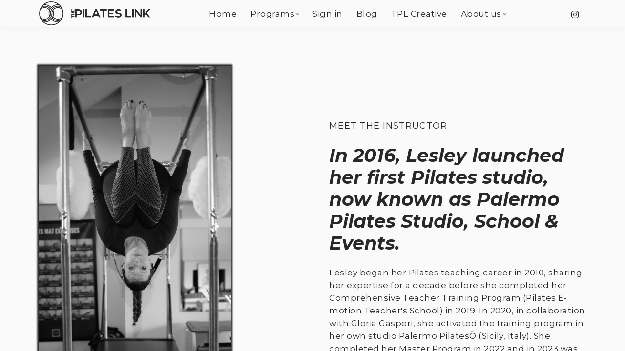

--- FILE ---
content_type: text/html;charset=UTF-8
request_url: https://thepilateslink.net/lesley-bell-bio
body_size: 49750
content:

<!DOCTYPE html>
<html lang="en">
    <head>
        
    <title>Lesley Bell</title>


     <meta charset="UTF-8"> 
     <meta name="viewport" content="width=device-width, initial-scale=1"> 
     <meta name="author" content="The Pilates Link"> 
     <meta name="twitter:card" content="summary_large_image"> 
     <meta name="twitter:site" content="@"> 
     <meta name="twitter:title" content="Lesley Bell"> 
     <meta name="twitter:image" content="https://lwfiles.mycourse.app/62e923d6b95fa9dbba55c660-public/f07ea3a18eafb605304362a44d53d44e.png"> 
     <meta property="og:url" content="https://thepilateslink.net/lesley-bell-bio"> 
     <meta property="og:title" content="Lesley Bell"> 
     <meta property="og:type" content="website"> 
     <meta property="og:image" content="https://lwfiles.mycourse.app/62e923d6b95fa9dbba55c660-public/f07ea3a18eafb605304362a44d53d44e.png"> 
     <meta property="og:site_name" content="The Pilates Link"> 
     <meta property="article:publisher" content="https://www.facebook.com/thepilateslink"> 
     <meta name="csrf-token" content="d8886b4ab6a993a33577dddf1d86cb6a0c86fb88d1a32592d00d152ad2a1620a"> 

    <link rel="canonical" href="https://thepilateslink.net/lesley-bell-bio"/>
		<link rel="icon" type="image/png" href="https://lwfiles.mycourse.app/62e923d6b95fa9dbba55c660-public/a514bc900b10be79b29966dd33335ce9.png">
		<link rel="apple-touch-icon" type="image/png" href="https://lwfiles.mycourse.app/62e923d6b95fa9dbba55c660-public/a514bc900b10be79b29966dd33335ce9.png">
		<script type='text/javascript'>var me=false;var environment='production';var imagePath='https://cdn.mycourse.app/v3.75.1';var server='//thepilateslink.net/api/';var fileServer='https://api.us-e1.learnworlds.com/';var api='https://api.us-e1.learnworlds.com/';var lw_client='62e923d6b95fa9dbba55c660';var serverImg='https://lwfiles.mycourse.app/62e923d6b95fa9dbba55c660-public/';var subscriptionMode=false;var paymentsURL='https://thepilateslink.net/payment?product_id=';var clientURL='//thepilateslink.net';var SITENAME='The Pilates Link';var WHITELABEL=false;var WHITELABEL_SETTINGS='{"learn_more_admin_disabled":false,"learn_more_others_disabled":false}';var BILLING='C';var SITE_AFFILIATES={"active":false,"commissionRate":1,"cookieExpiration":30,"maturation":"1","selfRegister":false,"displayAffiliateCustomers":false,"displayAffiliateLeads":false,"products":[{"id":"*","titleId":"*"}],"paymentMethods":["paypal","other"],"agreement":"","minAffiliateCommissionStatus":"mature","afterLoginNavigation":{"type":"dashboard","url":"","page":{"title":"Home","slug":"home"}}};var LWSettings={"deactive_components":{"ebook":false},"components_settings":{"dailynews":{"categories":false},"posts":{"tips":false,"livecode":false}}};var LWClient=[];var oauthInfo='lw_client=62e923d6b95fa9dbba55c660&access_token=';var assetsPath='https://cdn.mycourse.app/v3.75.1/_cdnAssets';var PAGES_IN_TOPBAR=[];var currencySymbol='$';var currencyCode='USD';var currencySymbolPosition='LEFT_SIGN_NO_SPACE';var currencyDecimalsSeparator='.';var currencyThousandsSeparator=',';var currencyDecimalsNum='2';var currencyUseVedic=false;var SOCIAL_LOGINS=["facebook","twitter","linkedin","google","apple"];var ACTIVE_SSO_CONNECTIONS=[];var LW_AUTH_ENABLED=true;var SCHOOL_LOGO='f07ea3a18eafb605304362a44d53d44e.png';var LOGIN_FORM_TEMPLATE='loginForm2';var LOGIN_FORM_IMAGE='';var LWPackage='disabled';var GATEWAYS=["stripe","paypal"];var COURSE_CONTINUE_SETTING=false;var MOBILE_SETTINGS={"mobile_logo":"","mobile_site_name":"","mobile_landing_page":null,"mobile_description":"Login to start learning","mobile_social_facebook_text":"Sign in with Facebook","mobile_social_twitter_text":"Sign in with Twitter","mobile_social_linkedin_text":"Sign in with Linkedin","mobile_social_google_text":"Sign in with Google","disabled_signup_alert_title":"Registration Disabled","disabled_signup_alert_text":"Please visit the school page from your browser in order to register and then use the app to access your courses.","disabled_signup_label_translation":"Registration is unavailable while using the app","mobile_signup":false,"mobile_social_display":false,"mobile_display_free_courses":false,"mobile_display_paid_courses":false,"mobile_allow_purchase":false};var DP_SETTINGS={"type":"disabled","cookies":false,"marketing":false,"email":false,"deletion_request":false};var WEGLOT_ACTIVE=false;var DP_EU=false;var SITE_DISABLE_SIGNUP=false;var SITE_TRIGGER_USER_SIGNUP_ELIGIBILITY_CHECK=false;var ACTIVE_SITE_TEMPLATE='62e925267461f51258061617';var SITE_SOCIAL_FACEBOOK='https://www.facebook.com/thepilateslink';var SITE_SOCIAL_TWITTER='';var SITE_SOCIAL_INSTAGRAM='https://www.instagram.com/thepilateslink/';var SITE_SOCIAL_YOUTUBE='https://bit.ly/3Ei5CQy';var SITE_SOCIAL_LINKEDIN='';var SITE_SOCIAL_PINTEREST='';var SITE_DISABLED_APPS=false;var USER_CUSTOM_FIELDS=[];var USER_SIGNUP_FIELDS=[{"active":true,"required":true,"type":"text","name":"username","order":"10","translationKey":"common.sign_up_what_name","placeholderTranslationKey":"common.sign_up_name"},{"active":true,"required":true,"type":"email","name":"email","order":"20","translationKey":"common.sign_up_what_email","placeholderTranslationKey":"common.sign_up_email"},{"active":true,"required":true,"type":"password","name":"password","order":"30","translationKey":"common.sign_up_what_password","placeholderTranslationKey":"common.sign_up_password"}];var STYLES_CUSTOM_FONTS=[];var INVOICE_ADDITIONAL=false;var INVOICE_ADDITIONAL_REQUIRED=false;var INVOICE_ADDITIONAL_AUTOFILLED=true;var INVOICE_ADDITIONAL_LABEL=false;var INVOICE_ADDITIONAL_TITLE=false;var FINANCIAL_BILLING_INFO={"active":true,"locked":{"bf_name":{"values":{"active":true,"required":true},"disable":{"active":true,"required":true},"integrations":["stripe"]},"bf_address":{"values":{"active":true,"required":true},"disable":{"active":true,"required":true},"integrations":["stripe"]},"bf_country":{"values":{"active":true,"required":true},"disable":{"active":true,"required":true},"integrations":["stripe"]},"bf_postalcode":{"values":{"active":true,"required":true},"disable":{"active":true,"required":true},"integrations":["stripe"]},"bf_city":{"values":{"active":true},"disable":{"active":true},"integrations":["stripe"]},"bf_brazilian_tax_id":{"values":{"active":true},"disable":{"active":true},"integrations":["stripe"]},"bf_brazilian_states":{"values":{"active":true},"disable":{"active":true},"integrations":["stripe"]}},"standard_enabled":true,"standard":[{"active":true,"required":true,"name":"Name","signup_name":null,"type":"text","key":"bf_name","icon_id":"nameIcon","icon_class":"","user_value":null,"placeholder":null,"enable_validation":false,"constraint_rule":"custom","validation_regex":"\/\/","validation_fail_message":"","checkbox_label":null,"isFullWidth":false},{"active":true,"required":true,"name":"Address","signup_name":null,"type":"text","key":"bf_address","icon_id":"nameIcon","icon_class":"","user_value":null,"placeholder":null,"enable_validation":false,"constraint_rule":"custom","validation_regex":"\/\/","validation_fail_message":"","checkbox_label":null,"isFullWidth":false},{"active":true,"required":false,"name":"City","signup_name":null,"type":"text","key":"bf_city","icon_id":"nameIcon","icon_class":"","user_value":null,"placeholder":null,"enable_validation":false,"constraint_rule":"custom","validation_regex":"\/\/","validation_fail_message":"","checkbox_label":null,"isFullWidth":false},{"active":true,"required":true,"name":"Postal code","signup_name":null,"type":"text","key":"bf_postalcode","icon_id":"nameIcon","icon_class":"","user_value":null,"placeholder":null,"enable_validation":false,"constraint_rule":"custom","validation_regex":"\/\/","validation_fail_message":"","checkbox_label":null,"isFullWidth":false},{"active":true,"required":true,"name":"Country","signup_name":null,"type":"dropdown","key":"bf_country","icon_id":"nameIcon","icon_class":"","user_value":null,"placeholder":null,"enable_validation":false,"constraint_rule":"custom","validation_regex":"\/\/","validation_fail_message":"","checkbox_label":null,"isFullWidth":false,"options":[{"field_name":"Afghanistan","field_value":"AF"},{"field_name":"\u00c5land Islands","field_value":"AX"},{"field_name":"Albania","field_value":"AL"},{"field_name":"Algeria","field_value":"DZ"},{"field_name":"American Samoa","field_value":"AS"},{"field_name":"Andorra","field_value":"AD"},{"field_name":"Angola","field_value":"AO"},{"field_name":"Anguilla","field_value":"AI"},{"field_name":"Antarctica","field_value":"AQ"},{"field_name":"Antigua and Barbuda","field_value":"AG"},{"field_name":"Argentina","field_value":"AR"},{"field_name":"Armenia","field_value":"AM"},{"field_name":"Aruba","field_value":"AW"},{"field_name":"Australia","field_value":"AU"},{"field_name":"Austria","field_value":"AT"},{"field_name":"Azerbaijan","field_value":"AZ"},{"field_name":"Bahamas","field_value":"BS"},{"field_name":"Bahrain","field_value":"BH"},{"field_name":"Bangladesh","field_value":"BD"},{"field_name":"Barbados","field_value":"BB"},{"field_name":"Belarus","field_value":"BY"},{"field_name":"Belgium","field_value":"BE"},{"field_name":"Belize","field_value":"BZ"},{"field_name":"Benin","field_value":"BJ"},{"field_name":"Bermuda","field_value":"BM"},{"field_name":"Bhutan","field_value":"BT"},{"field_name":"Bolivia, Plurinational State of","field_value":"BO"},{"field_name":"Bonaire, Sint Eustatius and Saba","field_value":"BQ"},{"field_name":"Bosnia and Herzegovina","field_value":"BA"},{"field_name":"Botswana","field_value":"BW"},{"field_name":"Bouvet Island","field_value":"BV"},{"field_name":"Brazil","field_value":"BR"},{"field_name":"British Indian Ocean Territory","field_value":"IO"},{"field_name":"Brunei Darussalam","field_value":"BN"},{"field_name":"Bulgaria","field_value":"BG"},{"field_name":"Burkina Faso","field_value":"BF"},{"field_name":"Burundi","field_value":"BI"},{"field_name":"Cambodia","field_value":"KH"},{"field_name":"Cameroon","field_value":"CM"},{"field_name":"Canada","field_value":"CA"},{"field_name":"Cape Verde","field_value":"CV"},{"field_name":"Cayman Islands","field_value":"KY"},{"field_name":"Central African Republic","field_value":"CF"},{"field_name":"Chad","field_value":"TD"},{"field_name":"Chile","field_value":"CL"},{"field_name":"China","field_value":"CN"},{"field_name":"Christmas Island","field_value":"CX"},{"field_name":"Cocos (Keeling) Islands","field_value":"CC"},{"field_name":"Colombia","field_value":"CO"},{"field_name":"Comoros","field_value":"KM"},{"field_name":"Congo","field_value":"CG"},{"field_name":"Congo, the Democratic Republic of the","field_value":"CD"},{"field_name":"Cook Islands","field_value":"CK"},{"field_name":"Costa Rica","field_value":"CR"},{"field_name":"C\u00f4te d'Ivoire","field_value":"CI"},{"field_name":"Croatia","field_value":"HR"},{"field_name":"Cuba","field_value":"CU"},{"field_name":"Cura\u00e7ao","field_value":"CW"},{"field_name":"Cyprus","field_value":"CY"},{"field_name":"Czech Republic","field_value":"CZ"},{"field_name":"Denmark","field_value":"DK"},{"field_name":"Djibouti","field_value":"DJ"},{"field_name":"Dominica","field_value":"DM"},{"field_name":"Dominican Republic","field_value":"DO"},{"field_name":"Ecuador","field_value":"EC"},{"field_name":"Egypt","field_value":"EG"},{"field_name":"El Salvador","field_value":"SV"},{"field_name":"Equatorial Guinea","field_value":"GQ"},{"field_name":"Eritrea","field_value":"ER"},{"field_name":"Estonia","field_value":"EE"},{"field_name":"Ethiopia","field_value":"ET"},{"field_name":"Falkland Islands (Malvinas)","field_value":"FK"},{"field_name":"Faroe Islands","field_value":"FO"},{"field_name":"Fiji","field_value":"FJ"},{"field_name":"Finland","field_value":"FI"},{"field_name":"France","field_value":"FR"},{"field_name":"French Guiana","field_value":"GF"},{"field_name":"French Polynesia","field_value":"PF"},{"field_name":"French Southern Territories","field_value":"TF"},{"field_name":"Gabon","field_value":"GA"},{"field_name":"Gambia","field_value":"GM"},{"field_name":"Georgia","field_value":"GE"},{"field_name":"Germany","field_value":"DE"},{"field_name":"Ghana","field_value":"GH"},{"field_name":"Gibraltar","field_value":"GI"},{"field_name":"Greece","field_value":"GR"},{"field_name":"Greenland","field_value":"GL"},{"field_name":"Grenada","field_value":"GD"},{"field_name":"Guadeloupe","field_value":"GP"},{"field_name":"Guam","field_value":"GU"},{"field_name":"Guatemala","field_value":"GT"},{"field_name":"Guernsey","field_value":"GG"},{"field_name":"Guinea","field_value":"GN"},{"field_name":"Guinea-Bissau","field_value":"GW"},{"field_name":"Guyana","field_value":"GY"},{"field_name":"Haiti","field_value":"HT"},{"field_name":"Heard Island and McDonald Islands","field_value":"HM"},{"field_name":"Holy See (Vatican City State)","field_value":"VA"},{"field_name":"Honduras","field_value":"HN"},{"field_name":"Hong Kong","field_value":"HK"},{"field_name":"Hungary","field_value":"HU"},{"field_name":"Iceland","field_value":"IS"},{"field_name":"India","field_value":"IN"},{"field_name":"Indonesia","field_value":"ID"},{"field_name":"Iran, Islamic Republic of","field_value":"IR"},{"field_name":"Iraq","field_value":"IQ"},{"field_name":"Ireland","field_value":"IE"},{"field_name":"Isle of Man","field_value":"IM"},{"field_name":"Israel","field_value":"IL"},{"field_name":"Italy","field_value":"IT"},{"field_name":"Jamaica","field_value":"JM"},{"field_name":"Japan","field_value":"JP"},{"field_name":"Jersey","field_value":"JE"},{"field_name":"Jordan","field_value":"JO"},{"field_name":"Kazakhstan","field_value":"KZ"},{"field_name":"Kenya","field_value":"KE"},{"field_name":"Kiribati","field_value":"KI"},{"field_name":"Korea, Democratic People's Republic of","field_value":"KP"},{"field_name":"Korea, Republic of","field_value":"KR"},{"field_name":"Kuwait","field_value":"KW"},{"field_name":"Kyrgyzstan","field_value":"KG"},{"field_name":"Lao People's Democratic Republic","field_value":"LA"},{"field_name":"Latvia","field_value":"LV"},{"field_name":"Lebanon","field_value":"LB"},{"field_name":"Lesotho","field_value":"LS"},{"field_name":"Liberia","field_value":"LR"},{"field_name":"Libya","field_value":"LY"},{"field_name":"Liechtenstein","field_value":"LI"},{"field_name":"Lithuania","field_value":"LT"},{"field_name":"Luxembourg","field_value":"LU"},{"field_name":"Macao","field_value":"MO"},{"field_name":"Macedonia, the former Yugoslav Republic of","field_value":"MK"},{"field_name":"Madagascar","field_value":"MG"},{"field_name":"Malawi","field_value":"MW"},{"field_name":"Malaysia","field_value":"MY"},{"field_name":"Maldives","field_value":"MV"},{"field_name":"Mali","field_value":"ML"},{"field_name":"Malta","field_value":"MT"},{"field_name":"Marshall Islands","field_value":"MH"},{"field_name":"Martinique","field_value":"MQ"},{"field_name":"Mauritania","field_value":"MR"},{"field_name":"Mauritius","field_value":"MU"},{"field_name":"Mayotte","field_value":"YT"},{"field_name":"Mexico","field_value":"MX"},{"field_name":"Micronesia, Federated States of","field_value":"FM"},{"field_name":"Moldova, Republic of","field_value":"MD"},{"field_name":"Monaco","field_value":"MC"},{"field_name":"Mongolia","field_value":"MN"},{"field_name":"Montenegro","field_value":"ME"},{"field_name":"Montserrat","field_value":"MS"},{"field_name":"Morocco","field_value":"MA"},{"field_name":"Mozambique","field_value":"MZ"},{"field_name":"Myanmar","field_value":"MM"},{"field_name":"Namibia","field_value":"NA"},{"field_name":"Nauru","field_value":"NR"},{"field_name":"Nepal","field_value":"NP"},{"field_name":"Netherlands","field_value":"NL"},{"field_name":"New Caledonia","field_value":"NC"},{"field_name":"New Zealand","field_value":"NZ"},{"field_name":"Nicaragua","field_value":"NI"},{"field_name":"Niger","field_value":"NE"},{"field_name":"Nigeria","field_value":"NG"},{"field_name":"Niue","field_value":"NU"},{"field_name":"Norfolk Island","field_value":"NF"},{"field_name":"Northern Mariana Islands","field_value":"MP"},{"field_name":"Norway","field_value":"NO"},{"field_name":"Oman","field_value":"OM"},{"field_name":"Pakistan","field_value":"PK"},{"field_name":"Palau","field_value":"PW"},{"field_name":"Palestinian Territory, Occupied","field_value":"PS"},{"field_name":"Panama","field_value":"PA"},{"field_name":"Papua New Guinea","field_value":"PG"},{"field_name":"Paraguay","field_value":"PY"},{"field_name":"Peru","field_value":"PE"},{"field_name":"Philippines","field_value":"PH"},{"field_name":"Pitcairn","field_value":"PN"},{"field_name":"Poland","field_value":"PL"},{"field_name":"Portugal","field_value":"PT"},{"field_name":"Puerto Rico","field_value":"PR"},{"field_name":"Qatar","field_value":"QA"},{"field_name":"R\u00e9union","field_value":"RE"},{"field_name":"Romania","field_value":"RO"},{"field_name":"Russian Federation","field_value":"RU"},{"field_name":"Rwanda","field_value":"RW"},{"field_name":"Saint Barth\u00e9lemy","field_value":"BL"},{"field_name":"Saint Helena, Ascension and Tristan da Cunha","field_value":"SH"},{"field_name":"Saint Kitts and Nevis","field_value":"KN"},{"field_name":"Saint Lucia","field_value":"LC"},{"field_name":"Saint Martin (French part)","field_value":"MF"},{"field_name":"Saint Pierre and Miquelon","field_value":"PM"},{"field_name":"Saint Vincent and the Grenadines","field_value":"VC"},{"field_name":"Samoa","field_value":"WS"},{"field_name":"San Marino","field_value":"SM"},{"field_name":"Sao Tome and Principe","field_value":"ST"},{"field_name":"Saudi Arabia","field_value":"SA"},{"field_name":"Senegal","field_value":"SN"},{"field_name":"Serbia","field_value":"RS"},{"field_name":"Seychelles","field_value":"SC"},{"field_name":"Sierra Leone","field_value":"SL"},{"field_name":"Singapore","field_value":"SG"},{"field_name":"Sint Maarten (Dutch part)","field_value":"SX"},{"field_name":"Slovakia","field_value":"SK"},{"field_name":"Slovenia","field_value":"SI"},{"field_name":"Solomon Islands","field_value":"SB"},{"field_name":"Somalia","field_value":"SO"},{"field_name":"South Africa","field_value":"ZA"},{"field_name":"South Georgia and the South Sandwich Islands","field_value":"GS"},{"field_name":"South Sudan","field_value":"SS"},{"field_name":"Spain","field_value":"ES"},{"field_name":"Sri Lanka","field_value":"LK"},{"field_name":"Sudan","field_value":"SD"},{"field_name":"Suriname","field_value":"SR"},{"field_name":"Svalbard and Jan Mayen","field_value":"SJ"},{"field_name":"Swaziland","field_value":"SZ"},{"field_name":"Sweden","field_value":"SE"},{"field_name":"Switzerland","field_value":"CH"},{"field_name":"Syrian Arab Republic","field_value":"SY"},{"field_name":"Taiwan","field_value":"TW"},{"field_name":"Tajikistan","field_value":"TJ"},{"field_name":"Tanzania, United Republic of","field_value":"TZ"},{"field_name":"Thailand","field_value":"TH"},{"field_name":"Timor-Leste","field_value":"TL"},{"field_name":"Togo","field_value":"TG"},{"field_name":"Tokelau","field_value":"TK"},{"field_name":"Tonga","field_value":"TO"},{"field_name":"Trinidad and Tobago","field_value":"TT"},{"field_name":"Tunisia","field_value":"TN"},{"field_name":"Turkey","field_value":"TR"},{"field_name":"Turkmenistan","field_value":"TM"},{"field_name":"Turks and Caicos Islands","field_value":"TC"},{"field_name":"Tuvalu","field_value":"TV"},{"field_name":"Uganda","field_value":"UG"},{"field_name":"Ukraine","field_value":"UA"},{"field_name":"United Arab Emirates","field_value":"AE"},{"field_name":"United Kingdom","field_value":"GB"},{"field_name":"United States","field_value":"US"},{"field_name":"United States Minor Outlying Islands","field_value":"UM"},{"field_name":"Uruguay","field_value":"UY"},{"field_name":"Uzbekistan","field_value":"UZ"},{"field_name":"Vanuatu","field_value":"VU"},{"field_name":"Venezuela, Bolivarian Republic of","field_value":"VE"},{"field_name":"Viet Nam","field_value":"VN"},{"field_name":"Virgin Islands, British","field_value":"VG"},{"field_name":"Virgin Islands, U.S.","field_value":"VI"},{"field_name":"Wallis and Futuna","field_value":"WF"},{"field_name":"Western Sahara","field_value":"EH"},{"field_name":"Yemen","field_value":"YE"},{"field_name":"Zambia","field_value":"ZM"},{"field_name":"Zimbabwe","field_value":"ZW"}]},{"active":true,"required":false,"name":"Business TAX ID","signup_name":null,"type":"text","key":"bf_taxid","icon_id":"nameIcon","icon_class":"","user_value":null,"placeholder":null,"enable_validation":false,"constraint_rule":"custom","validation_regex":"\/\/","validation_fail_message":"","checkbox_label":null,"isFullWidth":false}],"boleto":[{"active":true,"required":false,"name":"Brazilian Tax ID","signup_name":null,"type":"text","key":"bf_brazilian_tax_id","icon_id":"nameIcon","icon_class":"","user_value":null,"placeholder":null,"enable_validation":true,"constraint_rule":"custom","validation_regex":"\/^([0-9]{3}|[0-9]{2}).[0-9]{3}.[0-9]{3}([-][0-9]{2}|(\/([0-9]{4}\\-([0-9]{2}))))$\/","validation_fail_message":"Invalid Tax id format. Example 000.000.000-00 or 00.000.000\/0000-00","checkbox_label":null,"isFullWidth":false},{"active":true,"required":false,"name":"Brazilian State","signup_name":null,"type":"dropdown","key":"bf_brazilian_states","icon_id":"nameIcon","icon_class":"","user_value":null,"placeholder":null,"enable_validation":false,"constraint_rule":"custom","validation_regex":"\/\/","validation_fail_message":"","checkbox_label":null,"isFullWidth":false,"options":[{"field_name":"Acre","field_value":"AC"},{"field_name":"Alagoas","field_value":"AL"},{"field_name":"Amap\u00e1","field_value":"AP"},{"field_name":"Amazonas","field_value":"AM"},{"field_name":"Bahia","field_value":"BA"},{"field_name":"Cear\u00e1","field_value":"CE"},{"field_name":"Distrito Federal","field_value":"DF"},{"field_name":"Esp\u00edrito Santo","field_value":"ES"},{"field_name":"Goi\u00e1s","field_value":"GO"},{"field_name":"Maranh\u00e3o","field_value":"MA"},{"field_name":"Mato Grosso","field_value":"MT"},{"field_name":"Mato Grosso do Sul","field_value":"MS"},{"field_name":"Minas Gerais","field_value":"MG"},{"field_name":"Par\u00e1","field_value":"PA"},{"field_name":"Para\u00edba","field_value":"PB"},{"field_name":"Paran\u00e1","field_value":"PR"},{"field_name":"Pernambuco","field_value":"PE"},{"field_name":"Piau\u00ed","field_value":"PI"},{"field_name":"Rio de Janeiro","field_value":"RJ"},{"field_name":"Rio Grande do Norte","field_value":"RN"},{"field_name":"Rio Grande do Sul","field_value":"RS"},{"field_name":"Rond\u00f4nia","field_value":"RO"},{"field_name":"Roraima","field_value":"RR"},{"field_name":"Santa Catarina","field_value":"SC"},{"field_name":"S\u00e3o Paulo","field_value":"SP"},{"field_name":"Sergipe","field_value":"SE"},{"field_name":"Tocantins","field_value":"TO"}]}],"boleto_enabled":false,"fields":[]};var TAX_SERVICE={"name":"","enabled":null,"has_billing_details":false,"has_checkout_tax_analysis":false,"has_stripe_tax_rates":false,"has_invoice_preview":false,"has_business_tax_validation":false,"throws_errors":false};var STRIPE_ACCOUNT_COUNTRY='HK';var STRIPE_CONNECT_ACCOUNT_ID='acct_1HAXtUL6phkI5UTj';var ACTIVE_STRIPE_SOURCE_PAYMENT_METHODS=[];var FINANCIAL_STRIPE_BILLING_ADDRESS=false;var FINANCIAL_STRIPE_DISABLE_LINK=false;var FINANCIAL_STRIPE_VAT=false;var FINANCIAL_TERMS=false;var SCHOOL_SUPPORT={"teacher":null,"tech":null};var currentSiteTemplateStyles={"typography":{"*":{"fontFamily":"Barlow"},"learnworlds-heading-large":{"fontFamily":"Montserrat","fontWeight":"bold","fontSize":65,"opacity":1,"letterSpacing":"3","lineHeight":"1.2","textTransform":"none"},"learnworlds-heading-normal":{"fontFamily":"Montserrat","fontWeight":"bold","fontSize":48,"letterSpacing":"0","lineHeight":"1.2","textTransform":"none"},"learnworlds-heading-small":{"fontFamily":"Montserrat","fontWeight":"bold","fontSize":38,"letterSpacing":"0","lineHeight":"1.2","textTransform":"none"},"learnworlds-subheading-large":{"fontFamily":"Montserrat","fontWeight":"bold","fontSize":48,"letterSpacing":"0","lineHeight":"1.2","textTransform":"none"},"learnworlds-subheading-normal":{"fontFamily":"Montserrat","fontWeight":"bold","fontSize":38,"letterSpacing":"0","lineHeight":"1.2","textTransform":"none"},"learnworlds-subheading-small":{"fontFamily":"Montserrat","fontWeight":"bold","fontSize":23,"letterSpacing":"0","lineHeight":"1.2","textTransform":"none"},"learnworlds-heading3-large":{"fontFamily":"Montserrat","fontWeight":"bold","fontSize":38,"letterSpacing":"0","lineHeight":"1.4","textTransform":"none"},"learnworlds-heading3-normal":{"fontFamily":"Montserrat","fontWeight":"bold","fontSize":23,"letterSpacing":"0","lineHeight":"1.4","textTransform":"none"},"learnworlds-heading3-small":{"fontFamily":"Montserrat","fontWeight":"bold","fontSize":18,"letterSpacing":"0","lineHeight":"1.4","textTransform":"none"},"learnworlds-heading4-large":{"fontFamily":"Montserrat","fontWeight":"bold","fontSize":23,"letterSpacing":"0","lineHeight":"1.4","textTransform":"none"},"learnworlds-heading4-normal":{"fontFamily":"Montserrat","fontWeight":"normal","fontSize":18,"opacity":1,"letterSpacing":"1","lineHeight":"1.4","textTransform":"none"},"learnworlds-heading4-small":{"fontFamily":"Montserrat","fontWeight":"bold","fontSize":"17","opacity":1,"letterSpacing":"0","lineHeight":"1.4","textTransform":"none"},"learnworlds-main-text-huge":{"fontFamily":"Montserrat","fontWeight":"bold","fontSize":120,"opacity":1,"letterSpacing":"3","lineHeight":"1","textTransform":"none"},"learnworlds-main-text-very-large":{"fontFamily":"Montserrat","fontSize":26,"fontWeight":"normal","letterSpacing":"0","lineHeight":"1.55","textTransform":"none"},"learnworlds-main-text-large":{"fontFamily":"Montserrat","fontSize":22,"fontWeight":"normal","letterSpacing":"0","lineHeight":"1.55","textTransform":"none"},"learnworlds-main-text-normal":{"fontFamily":"Montserrat","fontWeight":"normal","fontSize":17,"opacity":1,"letterSpacing":"0.5","lineHeight":"1.55","textTransform":"none"},"learnworlds-main-text-small":{"fontFamily":"Montserrat","fontWeight":"normal","fontSize":15,"opacity":1,"letterSpacing":"0.5","lineHeight":"1.55","textTransform":"none"},"learnworlds-main-text-very-small":{"fontFamily":"Montserrat","fontSize":13,"fontWeight":"normal","letterSpacing":"0","lineHeight":"1.55","textTransform":"none"},"learnworlds-main-text-tiny":{"fontFamily":"Montserrat","fontSize":10,"fontWeight":"normal","letterSpacing":"0","lineHeight":"1.55","textTransform":"none"},"learnworlds-overline-text":{"fontFamily":"Montserrat","fontSize":15,"fontWeight":"bold","letterSpacing":"0.1","lineHeight":"1.55","textTransform":"uppercase"},"learnworlds-quote-text":{"fontFamily":"Montserrat","fontSize":32,"fontWeight":"normal","letterSpacing":"0","lineHeight":"1.55","textTransform":"none"},"learnworlds-size-small":{"paddingBottom":60,"paddingTop":60},"learnworlds-size-normal":{"paddingBottom":120,"paddingTop":120},"learnworlds-size-large":{"paddingBottom":160,"paddingTop":160},"learnworlds-size-extra-large":{"paddingBottom":200,"paddingTop":200}},"input":{"learnworlds-button-large":{"fontFamily":"Montserrat","fontWeight":"bold","fontSize":18,"letterSpacing":"0.5","textTransform":"none","borderRadius":25,"paddingTop":12,"paddingRight":52,"paddingBottom":12,"paddingLeft":52},"learnworlds-button-normal":{"fontFamily":"Montserrat","fontWeight":"bold","fontSize":18,"letterSpacing":"0.5","textTransform":"none","borderRadius":25,"paddingTop":10,"paddingRight":42,"paddingBottom":10,"paddingLeft":42},"learnworlds-button-small":{"fontFamily":"Montserrat","fontWeight":"bold","fontSize":14,"letterSpacing":"0.5","textTransform":"none","borderRadius":12,"paddingTop":8,"paddingRight":32,"paddingBottom":8,"paddingLeft":32},"learnworlds-input-large":{"fontFamily":"Montserrat","fontWeight":"bold","fontSize":18,"letterSpacing":"0","textTransform":"none","borderRadius":25,"paddingTop":12,"paddingRight":20,"paddingBottom":12,"paddingLeft":20},"learnworlds-input-normal":{"fontFamily":"Montserrat","fontWeight":"bold","fontSize":18,"letterSpacing":"0","textTransform":"none","borderRadius":25,"paddingTop":10,"paddingRight":15,"paddingBottom":10,"paddingLeft":15},"learnworlds-input-small":{"fontFamily":"Montserrat","fontWeight":"bold","fontSize":14,"letterSpacing":"0","textTransform":"none","borderRadius":12,"paddingTop":8,"paddingRight":11,"paddingBottom":8,"paddingLeft":11}},"colors":{"lw-brand-bg":{"color":"#282827","textType":"light","lessVars":{"brand-color":"#282827","text-over-brandbg-color":"@light-text-color"}},"lw-dark-bg":{"color":"#282827","textType":"light","lessVars":{"dark-bg-color":"#282827","text-over-darkbg-color":"@light-text-color"}},"lw-light-bg":{"color":"#9DB8CF","textType":"light","lessVars":{"light-bg-color":"#9DB8CF","text-over-lightbg-color":"@light-text-color"}},"lw-brand-accent1-bg":{"color":"#9DB8CF","textType":"light","lessVars":{"brand-accent1-color":"#9DB8CF","text-over-brandaccent1bg-color":"@light-text-color"}},"lw-brand-accent2-bg":{"color":"#CBB181","textType":"light","lessVars":{"brand-accent2-color":"#CBB181","text-over-brandaccent2bg-color":"@light-text-color"}},"lw-light-text":{"color":"#FAFAFA","lessVars":{"lw-light-text":"#ffffff","light-text-color":"#FAFAFA"}},"lw-dark-text":{"color":"#282827","lessVars":{"lw-dark-text":"#18364A","dark-text-color":"#282827"}},"lw-body-bg":{"color":"#FAFAFA","textType":"dark","lessVars":{"body-bg":"#ffffff","body-bg-color":"#FAFAFA","text-over-bodybg-color":"@dark-text-color"}},"lw-link-text":{"color":"#CBB181","lessVars":{"link-text-color":"#CBB181"}}},"fonts":["Montserrat","Montserrat"]};var admins_commission=false;var assessments_video_response_time=40;var assessments_audio_response_time=90;var assessments_file_upload_size=20;var COMPANION_URL='https://medialibrary.mycourse.app';var dateFormat={"short":"DD MMM YYYY","shortWithTime":"DD MMM YYYY HH:mm","long":"D MMMM, YYYY","longWithTime":"D MMMM, YYYY HH:mm"};var site_enable_contextual_cookies=false;var SITE_PASSWORD_SETTINGS={"has_unmask_enabled":true,"has_confirm_enabled":false,"minimum_characters":"6","maximum_characters":"50","check_uppercase":false,"check_lowercase":false,"check_digit":false,"check_special_chars":false};var userImpersonation=false;var activeSiteTemplate='62e925267461f51258061617';</script>
		<script type='text/javascript'>var pageState={"id":"64b95b37ac1636ac5805f6fd","slug":"lesley-bell-bio","pageSource":null,"sections":{"section_1689897767947_410":{"sectionType":"section","sectionId":"section_1689897767947_410","styles":{"smartphone-landscape":{"#section_1689897767947_410 #el_1647001774975_538":{"order":1},"#section_1689897767947_410 #el_1647001774979_544":{"order":0}},"smartphone-portrait":{"#section_1689897767947_410 #el_1647001774975_538":{"order":1},"#section_1689897767947_410 #el_1647001774979_544":{"order":0}},"desktop":{"#section_1689897767947_410":{"paddingTop":"80px","paddingBottom":"50px"}}},"anchor":"","videoMediaData":{"params":{"autoplay":true,"mute":true,"loop":false,"popup":false}},"embedMediaData":null,"imageMediaData":null,"svgMediaData":null,"selectedMedia":null,"version":"v1","responsiveHeightClass":{"desktop":"learnworlds-size-normal","tablet-portrait":"learnworlds-size-small","tablet-landscape":"","smartphone-portrait":"learnworlds-size-small","smartphone-landscape":"learnworlds-size-small"},"responsiveAlignmentClass":{"desktop":"","tablet-portrait":"","tablet-landscape":"","smartphone-portrait":"","smartphone-landscape":""},"itemVisibilitySettings":null}},"elements":{"el_1689897767946_396":{"elementType":"column-wrapper","elementId":"el_1689897767946_396","styles":null,"linkData":[],"responsiveAlignmentClass":{"desktop":"","tablet-portrait":"","tablet-landscape":"","smartphone-portrait":"","smartphone-landscape":""},"responsiveColumnGutterClass":{"desktop":"","tablet-portrait":"","tablet-landscape":"","smartphone-portrait":"","smartphone-landscape":""},"responsiveColumnsWrapperTypeClass":{"desktop":"","tablet-portrait":"","tablet-landscape":"","smartphone-portrait":"","smartphone-landscape":""},"itemVisibilitySettings":null},"el_1689897767946_397":{"elementType":"column-wrapper","elementId":"el_1689897767946_397","styles":null,"linkData":[],"responsiveAlignmentClass":{"desktop":"","tablet-portrait":"","tablet-landscape":"","smartphone-portrait":"","smartphone-landscape":""},"responsiveColumnGutterClass":{"desktop":"","tablet-portrait":"","tablet-landscape":"","smartphone-portrait":"","smartphone-landscape":""},"responsiveColumnsWrapperTypeClass":{"desktop":"","tablet-portrait":"","tablet-landscape":"","smartphone-portrait":"","smartphone-landscape":""},"itemVisibilitySettings":null},"el_1689897767946_398":{"elementType":"column","elementId":"el_1689897767946_398","styles":null,"linkData":[],"selectedMedia":"","imageMediaData":null,"svgMediaData":null,"responsiveAlignmentClass":{"desktop":"","tablet-portrait":"","tablet-landscape":"","smartphone-portrait":"","smartphone-landscape":""},"itemVisibilitySettings":null},"el_1689897767946_399":{"elementType":"column","elementId":"el_1689897767946_399","styles":{"smartphone-landscape":{"#el_1689897767946_399":{"marginBottom":"32px"}},"smartphone-portrait":{"#el_1689897767946_399":{"marginBottom":"32px"}}},"linkData":[],"selectedMedia":"","imageMediaData":null,"svgMediaData":null,"responsiveAlignmentClass":{"desktop":"learnworlds-align-left","tablet-portrait":"","tablet-landscape":"","smartphone-portrait":"learnworlds-align-left","smartphone-landscape":"learnworlds-align-center"},"itemVisibilitySettings":null},"el_1689897767946_400":{"elementType":"column-wrapper","elementId":"el_1689897767946_400","styles":null,"linkData":[],"responsiveAlignmentClass":{"desktop":"","tablet-portrait":"","tablet-landscape":"","smartphone-portrait":"","smartphone-landscape":""},"responsiveColumnGutterClass":{"desktop":"","tablet-portrait":"","tablet-landscape":"","smartphone-portrait":"","smartphone-landscape":""},"responsiveColumnsWrapperTypeClass":{"desktop":"","tablet-portrait":"","tablet-landscape":"","smartphone-portrait":"","smartphone-landscape":""},"itemVisibilitySettings":null},"el_1689897767946_401":{"version":"v1","elementType":"text","elementId":"el_1689897767946_401","styles":{"desktop":{"#el_1689897767946_401":{"marginBottom":"0px"}}},"linkData":[],"visibility":""},"el_1689897767946_402":{"version":"v1","elementType":"text","elementId":"el_1689897767946_402","styles":null,"linkData":[],"visibility":""},"el_1689897767946_403":{"version":"v1","elementType":"text","elementId":"el_1689897767946_403","styles":{"desktop":{"#el_1689897767946_403":{"paddingBottom":"25px"}}},"linkData":[],"visibility":""},"el_1689897767946_404":{"elementType":"column","elementId":"el_1689897767946_404","styles":null,"linkData":[],"selectedMedia":"","imageMediaData":null,"svgMediaData":null,"responsiveAlignmentClass":{"desktop":"","tablet-portrait":"","tablet-landscape":"","smartphone-portrait":"","smartphone-landscape":""},"itemVisibilitySettings":null},"el_1689897767947_405":{"elementType":"column","elementId":"el_1689897767947_405","styles":null,"linkData":[],"selectedMedia":"","imageMediaData":null,"svgMediaData":null,"responsiveAlignmentClass":{"desktop":"","tablet-portrait":"","tablet-landscape":"","smartphone-portrait":"","smartphone-landscape":""},"itemVisibilitySettings":null},"el_1689897767947_406":{"elementType":"screen","elementId":"el_1689897767947_406","styles":{"desktop":{"#el_1689897767947_406":{"boxShadow":"-1px 0px 3px 3px rgba(40, 40, 39, 1.0)"}}},"selectedMedia":"Image","hideVideoBelow":"None","imageMediaData":{"title":"modified-image","tags":null,"width":1920,"height":2799,"size":449282,"name":"\/8210965095a4f9ccb53b53ffd4594d91.jpeg","access":"public","created":1689869461.657785,"modified":1689869461.657785,"user":{"username":"thepilateslink"},"id":"64b95c95996d56df7c0519bc","link":"https:\/\/lwfiles.mycourse.app\/62e923d6b95fa9dbba55c660-public\/8210965095a4f9ccb53b53ffd4594d91.jpeg","link_small":"https:\/\/api.us-e1.learnworlds.com\/imagefile\/https:\/\/lwfiles.mycourse.app\/62e923d6b95fa9dbba55c660-public\/8210965095a4f9ccb53b53ffd4594d91.jpeg?client_id=62e923d6b95fa9dbba55c660&width=350&height=0","modifiedF":"2023-07-20 19:11:01"},"videoMediaData":{"video":{"videoId":"n01y139bmn","type":"wistia"},"params":{"autoplay":true,"mute":true,"loop":true,"popup":false}},"embedMediaData":null,"svgMediaData":null,"responsiveScreenCaptionPositionClass":{"desktop":"","tablet-portrait":"","tablet-landscape":"","smartphone-portrait":"","smartphone-landscape":""},"responsiveScreenTypeClass":{"desktop":"learnworlds-frame-9-16","tablet-portrait":"","tablet-landscape":"","smartphone-portrait":"","smartphone-landscape":""},"responsiveScreenStyleClass":{"desktop":"","tablet-portrait":"","tablet-landscape":"","smartphone-portrait":"","smartphone-landscape":""},"responsiveScreenSizeClass":{"desktop":"large","tablet-portrait":"","tablet-landscape":"","smartphone-portrait":"full","smartphone-landscape":""},"responsiveSelfAlignmentClass":{"desktop":"","tablet-portrait":"","tablet-landscape":"","smartphone-portrait":"","smartphone-landscape":""},"itemVisibilitySettings":null},"el_1689897767947_407":{"elementType":"framed-image","elementId":"el_1689897767947_407","styles":{"desktop":{"#el_1689897767947_407":{"boxShadow":"0px 0px 3px 3px rgba(40, 40, 39, 1.0)"}}},"linkData":[],"responsiveFrameSizeClass":{"desktop":"learnworlds-frame-size-normal","tablet-portrait":"","tablet-landscape":"","smartphone-portrait":"learnworlds-frame-size-very-large","smartphone-landscape":""},"responsiveFrameShapeClass":{"desktop":"","tablet-portrait":"","tablet-landscape":"","smartphone-portrait":"","smartphone-landscape":""},"responsiveSelfAlignmentClass":{"desktop":"","tablet-portrait":"","tablet-landscape":"","smartphone-portrait":"","smartphone-landscape":""},"itemVisibilitySettings":null,"imageMediaData":{"title":"modified-image","tags":null,"width":1920,"height":2796,"size":338491,"name":"\/b9640f2244c5dbc73ed4b67d82f0dea4.jpeg","access":"public","created":1689869505.619244,"modified":1689869505.619244,"user":{"username":"thepilateslink"},"id":"64b95cc115faa125280a484b","link":"https:\/\/lwfiles.mycourse.app\/62e923d6b95fa9dbba55c660-public\/b9640f2244c5dbc73ed4b67d82f0dea4.jpeg","link_small":"https:\/\/api.us-e1.learnworlds.com\/imagefile\/https:\/\/lwfiles.mycourse.app\/62e923d6b95fa9dbba55c660-public\/b9640f2244c5dbc73ed4b67d82f0dea4.jpeg?client_id=62e923d6b95fa9dbba55c660&width=350&height=0","modifiedF":"2023-07-20 19:11:45"}},"el_1689897767947_408":{"version":"v1","elementType":"text","elementId":"el_1689897767947_408","styles":null,"linkData":[],"visibility":""},"el_1689897767947_409":{"elementType":"icon","elementId":"el_1689897767947_409","styles":null,"linkData":[],"responsiveSelfAlignmentClass":{"desktop":"","tablet-portrait":"","tablet-landscape":"","smartphone-portrait":"","smartphone-landscape":""},"itemVisibilitySettings":null}},"components":[],"topbar":null,"has_single_topbar_status":null,"has_single_footer_status":null,"footer":null,"type":"page","responsive_font_scale":{"desktop":100,"tablet-portrait":90,"smartphone-portrait":50,"tablet-landscape":100,"smartphone-landscape":80},"additionalData":[],"funnelId":null,"ebookData":null,"courseTitleId":null};</script>
		<script type='text/javascript'>var pagePopups={"64d0ed6ec4bcc7fa4b0c6a5e":{"title":"TEST","type":"popup","content":"<section class=\"js-learnworlds-section learnworlds-section empty-cols stretched-bg js-change-image-node learnworlds-size-normal popup j-c-c a-i-c\" data-section-id=\"tpl-popup7b\" data-magic=\"background-image\" data-bg-media=\"color\" id=\"section_1691442669242_388\" style=\"display: none;\">\n    \n    <div class=\"learnworlds-section-content lw-body-bg learnworlds-bg-default17 js-learnworlds-section-content js-lw-flexible-wrapper popup-dialog no-padding\" style=\"background-image: url(https:\/\/assets-pb-popup.learnworlds.com\/author\/images\/default\/17.jpg)\" contenteditable=\"false\">\n\n        <button class=\"popup-dialog-close-btn js-popup-dialog-close\">\n            <span class=\"popup-dialog-close learnworlds-icon fas fa-times\"><\/span>\n        <\/button>\n        \n        <div class=\"popup-content js-popup-content narrow-pp\">\n            <div class=\"lw-cols one-row one-row-tl multiple-rows-tp multiple-rows-sl multiple-rows-sp main align-items-stretch js-same-content-wrapper\" data-node-type=\"columnWrapper\" id=\"el_1691442669472_397\">\n\n                <div class=\"col learnworlds-align-center lw-padding-normal span_12_of_12 span_12_of_12-tl span_12_of_12-tp span_12_of_12-sl span_12_of_12-sp flex-item va-c js-same-content-child\" data-node-type=\"column\" id=\"el_1691442669474_398\">\n\n                    \n                    \n                    \n<div class=\"learnworlds-overline-text learnworlds-element\" data-magic=\"label\" data-node-type=\"text\" id=\"el_1691442669476_399\">\n    30% OFF!\n<\/div>\n\n\n                    \n                    \n                    \n                    \n\n\n\n<h2 class=\"learnworlds-subheading learnworlds-subheading-normal learnworlds-element\" data-magic=\"title\" data-node-type=\"text\" id=\"el_1691442669477_400\">\n    Huge offer is waiting for you!\n<\/h2>\n\n\n                    \n                    \n                    \n                    \n\n\n\n<div class=\"learnworlds-main-text learnworlds-element learnworlds-main-text-normal\" data-magic=\"description\" data-node-type=\"text\" id=\"el_1691442669478_401\">\n    Click the button to make this offer yours! Limited-time only!\n<\/div>\n\n\n                    <div class=\"learnworlds-button-wrapper lw-content-block learnworlds-element js-same-content-wrapper nowrap\" data-node-type=\"buttonWrapper\" id=\"el_1691442669480_402\">\n                        \n                            \n                            \n                            \n                            \n                            <button class=\"learnworlds-button learnworlds-element js-same-content-child learnworlds-button-large learnworlds-button-rounded learnworlds-button-solid-brand\" data-node-type=\"button\" id=\"el_1691442669481_403\">\n    \n    <span data-node-type=\"text\" data-magic=\"button-text\" id=\"el_1691442669482_404\">Grab the chance!<\/span>\n<\/button>\n                        \n                    <\/div>\n\n                <\/div>\n\n            <\/div>\n        <\/div>\n\n    <\/div>\n    \n    <div class=\"learnworlds-section-overlay lw-dark-bg js-learnworlds-overlay popup-overlay js-popup-overlay\"><\/div>\n<\/section>","components":[],"elements":{"el_1691442669472_397":{"elementType":"column-wrapper","elementId":"el_1691442669472_397","styles":null,"linkData":[],"responsiveAlignmentClass":{"desktop":"","tablet-portrait":"","tablet-landscape":"","smartphone-portrait":"","smartphone-landscape":""},"responsiveColumnGutterClass":{"desktop":"","tablet-portrait":"","tablet-landscape":"","smartphone-portrait":"","smartphone-landscape":""},"responsiveColumnsWrapperTypeClass":{"desktop":"","tablet-portrait":"","tablet-landscape":"","smartphone-portrait":"","smartphone-landscape":""},"itemVisibilitySettings":null},"el_1691442669474_398":{"elementType":"column","elementId":"el_1691442669474_398","styles":null,"linkData":[],"selectedMedia":"","imageMediaData":null,"svgMediaData":null,"responsiveAlignmentClass":{"desktop":"","tablet-portrait":"","tablet-landscape":"","smartphone-portrait":"","smartphone-landscape":""},"itemVisibilitySettings":null},"el_1691442669476_399":{"version":"v1","elementType":"text","elementId":"el_1691442669476_399","styles":null,"linkData":[],"visibility":""},"el_1691442669477_400":{"version":"v1","elementType":"text","elementId":"el_1691442669477_400","styles":null,"linkData":[],"visibility":""},"el_1691442669478_401":{"version":"v1","elementType":"text","elementId":"el_1691442669478_401","styles":null,"linkData":[],"visibility":""},"el_1691442669480_402":{"elementType":"button-wrapper","elementId":"el_1691442669480_402","styles":null,"linkData":[],"responsiveAlignmentClass":{"desktop":"","tablet-portrait":"","tablet-landscape":"","smartphone-portrait":"","smartphone-landscape":""},"itemVisibilitySettings":null},"el_1691442669481_403":{"elementType":"button","elementId":"el_1691442669481_403","styles":null,"linkData":[],"size":"","responsiveButtonWidthClass":{"desktop":"","tablet-portrait":"","tablet-landscape":"","smartphone-portrait":"","smartphone-landscape":""},"itemVisibilitySettings":null},"el_1691442669482_404":{"version":"v1","elementType":"text","elementId":"el_1691442669482_404","styles":null,"linkData":[],"visibility":""}},"section":{"sectionType":"popup-section","sectionId":"section_1691442669242_388","styles":null,"anchor":"","videoMediaData":{"params":{"autoplay":true,"mute":true,"loop":false,"popup":false}},"embedMediaData":null,"imageMediaData":{"link":"https:\/\/assets-pb-popup.learnworlds.com\/author\/images\/default\/17.jpg"},"svgMediaData":null,"selectedMedia":"Image","version":"v1","responsiveHeightClass":{"desktop":"","tablet-portrait":"","tablet-landscape":"","smartphone-portrait":"","smartphone-landscape":""},"responsiveWidthClass":{"desktop":"","tablet-portrait":"","tablet-landscape":"","smartphone-portrait":"","smartphone-landscape":""},"responsiveCustomWidth":{"desktop":"","tablet-portrait":"","tablet-landscape":"","smartphone-portrait":"","smartphone-landscape":""},"responsiveAlignmentClass":{"desktop":"","tablet-portrait":"","tablet-landscape":"","smartphone-portrait":"","smartphone-landscape":""},"responsivePopupPositionClasses":{"desktop":"","tablet-portrait":"","tablet-landscape":"","smartphone-portrait":"","smartphone-landscape":""},"itemVisibilitySettings":null,"page_type":"all","popupType":"dialog","showAfterSeconds":null,"showAfterScrolling":null,"showAfterInactivity":null,"showOnExitIntentAfterDelay":null,"mobileScrollThreshold":7,"autoCloseSeconds":null,"displayFrequencyInDays":null,"displayTimesLimit":null,"showAfterFulfill":false,"disableCloseOnOverlayClick":false,"disableCloseOnButtonClick":false,"styles_compiled":"","pages":[]},"groups":[],"expiration":null,"access":"public","dependent_popups":[],"created":1691413870.765016,"modified":1691413870.765016,"user":{"id":"62e923d6b95fa9dbba55c661","username":"thepilateslink"},"id":"64d0ed6ec4bcc7fa4b0c6a5e"}};</script>
		<script type='text/javascript'>var pageGroups=["Instructor's Bio"];</script>
		<script type='text/javascript'>var globalTopbar={"logged-in":{"sectionId":"section_1564405797906_0","components":{"component_1593094758262_3":{"version":"v1","componentType":"hamburger-menu","componentId":"component_1593094758262_3","styles":null,"itemVisibilitySettings":null,"animationData":null},"component_11111111111_0":{"componentType":"navigation-menu","componentId":"component_11111111111_0","template":"navigationMenu1","styles":null,"hoverEnabled":true,"hoverEffect":"","activeLinkDisplay":true,"fontWeight":0,"fontSize":0,"letterSpacing":0,"menuLinksAppearance":"textOnly","menuLinksSize":"","items":[{"label":"Home","addControls":true,"appearance":"","editControls":true,"subItems":[],"isOpen":false,"linkData":{"linkType":"pagelink","linkTo":"home","linkToExtra":"","linkOpen":"default","href":"\/home"},"inHamburger":true,"id":"menuItem_1666709269312_330","borderRadius":0},{"label":"Programs","addControls":true,"appearance":"","editControls":true,"subItems":[{"label":"All Programs","inHamburger":true,"editControls":true,"linkData":{"linkType":"pagelink","linkTo":"programs","linkToExtra":"","linkOpen":"default","href":"\/programs"},"appearance":"","id":"menuSubItem_1670843563597_819"},{"label":"Special Collections","inHamburger":true,"editControls":true,"linkData":{"linkType":"pagelink","linkTo":"collections","linkToExtra":"","linkOpen":"default","href":"\/collections"},"appearance":"","id":"menuSubItem_1670843577327_821"}],"isOpen":false,"linkData":{"linkType":"pagelink","linkTo":"programs","linkToExtra":"","linkOpen":"default","href":"\/programs"},"inHamburger":true,"id":"menuItem_1666709296492_332","borderRadius":0},{"label":"TPL Creative","addControls":true,"appearance":"","editControls":true,"subItems":[],"isOpen":false,"linkData":{"linkType":"weblink","linkTo":"https:\/\/thepilateslink.net\/tpl-creative","linkToExtra":"","linkOpen":"default","href":"https:\/\/thepilateslink.net\/tpl-creative"},"inHamburger":true,"id":"menuItem_1719342586018_348","borderRadius":0},{"label":"About us","addControls":true,"appearance":"","editControls":true,"subItems":[{"label":"Contact us","inHamburger":true,"editControls":true,"linkData":{"linkType":"pagelink","linkTo":"contact-us","linkToExtra":"","linkOpen":"default","href":"\/contact-us"},"appearance":"","id":"menuSubItem_1670843537133_815"}],"isOpen":false,"linkData":{"linkType":"pagelink","linkTo":"about-us","linkToExtra":"","linkOpen":"default","href":"\/about-us"},"inHamburger":true,"id":"menuItem_1669805963839_535","borderRadius":0},{"label":"Blog","addControls":true,"appearance":"","editControls":true,"subItems":[],"isOpen":false,"linkData":{"linkType":"pagelink","linkTo":"blog","linkToExtra":"","linkOpen":"default","href":"\/blog"},"inHamburger":true,"id":"menuItem_1678186480469_337","borderRadius":0},{"label":"Account","subItems":[{"id":"myProfile","label":"My Profile","inHamburger":true,"linkData":{"linkType":"appslink","linkTo":"profile","linkToExtra":"","linkOpen":"default","href":"\/profile"}},{"id":"myAccount","label":"My Account","inHamburger":true,"linkData":{"linkType":"appslink","linkTo":"account","linkToExtra":"","linkOpen":"default","href":"\/account"}},{"id":"signOut","label":"Sign out","inHamburger":true,"linkData":{"inHamburger":true,"linkType":"signout"}}],"addControls":true,"editControls":true,"isOpen":true,"id":"menuItem_1666707891735_332"}],"itemVisibilitySettings":{"responsive":{"visibility":"all","devices":["desktop","tablet-landscape","tablet-portrait","smartphone-landscape","smartphone-portrait"]}},"animationData":null}},"sticksOnScroll":true,"transparentBackground":"","hidden":"","content":"<section class=\"js-learnworlds-section learnworlds-section lw-topbar stretched-bg js-change-image-node sticky-topbar lw-body-bg\" data-section-id=\"topbar5\" data-magic=\"background-image\" id=\"section_1564405797906_0\">\n\n    <div class=\"lw-h-row js-same-content-wrapper\">\n\n        <div class=\"learnworlds-section-content js-learnworlds-section-content full-width\" id=\"history_1664529901513_346\">\n            <div class=\"lw-cols js-same-content-wrapper\" data-node-type=\"columnWrapper\" id=\"el_1664529792171_334\">\n\n                <div class=\"lw-topbar-logo-col col flex-item with-flexible-parts ai-s flex-none justify-content-flex-start js-same-content-child\" data-node-type=\"column\" id=\"el_1593094758411_20\">\n                    <div class=\"lw-topbar-logo-wrapper flex-item with-flexible-parts va-c\">\n                        <a class=\"js-linked-node\" href=\"\/programs\"><img class=\"learnworlds-element lw-logo js-change-image-node cursor-pointer\" data-node-type=\"image\" data-magic=\"image\" src=\"https:\/\/lwfiles.mycourse.app\/62e923d6b95fa9dbba55c660-public\/d7ad41c8d3241dbc2be7e71a858d8884.png\" id=\"el_1593094758413_21\"><\/a>\n                    <\/div>\n                <\/div>\n\n                \n\n                <div class=\"hide-tp hide-sl hide-sp col standalone flex-item with-flexible-parts ai-s flex-none js-same-content-child\" data-node-type=\"column\" id=\"el_1593094758419_22\">\n                    <div class=\"flex-item with-flexible-parts va-c\"> \n                        <div class=\"lw-topbar-menu-wrapper flexible-cnt-wrapper js-lw-flexible-wrapper js-component link-distance-normal\" data-node-type=\"navigation-menu\" id=\"component_11111111111_0\" data-random-render-menu-component=\"menu_component_1725031646564_334\">\n<nav class=\"lw-topbar-menu  with-hover      \">\n\t<ul class=\"lw-topbar-options with-flexible-parts align-items-center\">\n\t\t\n\n\t\t\t\n\t\t\t\t\n\t\t\t\n\n\t\t\t\n\t\t\t\t\n\t\t\t\n\n\t\t\t\n\t\t\t\t\n\t\t\t\n\n\t\t\t\n\n\t\t\t\n\n\n\t\t\t<li class=\"lw-topbar-option\">\n\t\t\t\t\n\t\t\t\t\t<a id=\"menuItem_1666709269312_330\" style=\"\" href=\"\/home\" class=\"lw-topbar-option-link learnworlds-main-text-normal js-menu-item lw-brand-text text-only  js-linked-node\" data-interactive-link-type=\"pagelink\" data-interactive-link-var1=\"home\" data-interactive-link-var2=\"\" data-interactive-link-window=\"default\">\n\t\t\t\t\t\t<span class=\"lw-topbar-option-link-lbl nowrap\">Home<\/span>\n\t\t\t\t\t\t\n\t\t\t\t\t<\/a>\n\t\t\t\t\n\n\t\t\t\t\n\t\t\t\t\t\n\t\t\t\t\n\n\t\t\t\t\n\t\t\t<\/li>\n\t\t\n\n\t\t\t\n\t\t\t\t\n\t\t\t\n\n\t\t\t\n\t\t\t\t\n\t\t\t\n\n\t\t\t\n\t\t\t\t\n\t\t\t\n\n\t\t\t\n\n\t\t\t\n\n\n\t\t\t<li class=\"lw-topbar-option\">\n\t\t\t\t\n\t\t\t\t\t<a id=\"menuItem_1666709296492_332\" style=\"\" href=\"\/programs\" class=\"lw-topbar-option-link learnworlds-main-text-normal js-menu-item lw-brand-text text-only js-with-submenu-list with-submenu js-linked-node\" data-interactive-link-type=\"pagelink\" data-interactive-link-var1=\"programs\" data-interactive-link-var2=\"\" data-interactive-link-window=\"default\">\n\t\t\t\t\t\t<span class=\"lw-topbar-option-link-lbl nowrap\">Programs<\/span>\n\t\t\t\t\t\t\n\t\t\t\t\t<\/a>\n\t\t\t\t\n\n\t\t\t\t\n\t\t\t\t\t\n\t\t\t\t\t\t<ul class=\"lw-topbar-submenu js-submenu-list\" style=\"background-color: rgb(250, 250, 250);\">\n\t\t\t\t\t\t\t\n\n\t\t\t\t\t\t\t\t\n\t\t\t\t\t\t\t\t\t\n\t\t\t\t\t\t\t\t\n\n\t\t\t\t\t\t\t\t\n\t\t\t\t\t\t\t\t\t\n\t\t\t\t\t\t\t\t\n\n\t\t\t\t\t\t\t\t\n\t\t\t\t\t\t\t\t\t\n\t\t\t\t\t\t\t\t\n\n\t\t\t\t\t\t\t\t\n\n\t\t\t\t\t\t\t\t\n\n\t\t\t\t\t\t\t\t<li class=\"lw-topbar-submenu-item js-submenu-item\">\n\t\t\t\t\t\t\t\t\t\n\t\t\t\t\t\t\t\t\t\t<a id=\"menuSubItem_1670843563597_819\" style=\"\" href=\"\/programs\" class=\"lw-topbar-option-link learnworlds-main-text-normal lw-brand-text text-only  js-linked-node\" data-interactive-link-type=\"pagelink\" data-interactive-link-var1=\"programs\" data-interactive-link-var2=\"\" data-interactive-link-window=\"default\">\n\t\t\t\t\t\t\t\t\t\t\tAll Programs\n\t\t\t\t\t\t\t\t\t\t\t\n\t\t\t\t\t\t\t\t\t\t<\/a>\n\t\t\t\t\t\t\t\t\t\n\t\t\t\t\t\t\t\t<\/li>\n\n\t\t\t\t\t\t\t\n\n\t\t\t\t\t\t\t\t\n\t\t\t\t\t\t\t\t\t\n\t\t\t\t\t\t\t\t\n\n\t\t\t\t\t\t\t\t\n\t\t\t\t\t\t\t\t\t\n\t\t\t\t\t\t\t\t\n\n\t\t\t\t\t\t\t\t\n\t\t\t\t\t\t\t\t\t\n\t\t\t\t\t\t\t\t\n\n\t\t\t\t\t\t\t\t\n\n\t\t\t\t\t\t\t\t\n\n\t\t\t\t\t\t\t\t<li class=\"lw-topbar-submenu-item js-submenu-item\">\n\t\t\t\t\t\t\t\t\t\n\t\t\t\t\t\t\t\t\t\t<a id=\"menuSubItem_1670843577327_821\" style=\"\" href=\"\/collections\" class=\"lw-topbar-option-link learnworlds-main-text-normal lw-brand-text text-only  js-linked-node\" data-interactive-link-type=\"pagelink\" data-interactive-link-var1=\"collections\" data-interactive-link-var2=\"\" data-interactive-link-window=\"default\">\n\t\t\t\t\t\t\t\t\t\t\tSpecial Collections\n\t\t\t\t\t\t\t\t\t\t\t\n\t\t\t\t\t\t\t\t\t\t<\/a>\n\t\t\t\t\t\t\t\t\t\n\t\t\t\t\t\t\t\t<\/li>\n\n\t\t\t\t\t\t\t\n\n\t\t\t\t\t\t<\/ul>\n\t\t\t\t\t\n\t\t\t\t\n\n\t\t\t\t\n\t\t\t<\/li>\n\t\t\n\n\t\t\t\n\t\t\t\t\n\t\t\t\n\n\t\t\t\n\t\t\t\t\n\t\t\t\n\n\t\t\t\n\t\t\t\t\n\t\t\t\n\n\t\t\t\n\n\t\t\t\n\n\n\t\t\t<li class=\"lw-topbar-option\">\n\t\t\t\t\n\t\t\t\t\t<a id=\"menuItem_1719342586018_348\" style=\"\" href=\"https:\/\/thepilateslink.net\/tpl-creative\" class=\"lw-topbar-option-link learnworlds-main-text-normal js-menu-item lw-brand-text text-only  js-linked-node\" data-interactive-link-type=\"weblink\" data-interactive-link-var1=\"https:\/\/thepilateslink.net\/tpl-creative\" data-interactive-link-var2=\"\" data-interactive-link-window=\"default\">\n\t\t\t\t\t\t<span class=\"lw-topbar-option-link-lbl nowrap\">TPL Creative<\/span>\n\t\t\t\t\t\t\n\t\t\t\t\t<\/a>\n\t\t\t\t\n\n\t\t\t\t\n\t\t\t\t\t\n\t\t\t\t\n\n\t\t\t\t\n\t\t\t<\/li>\n\t\t\n\n\t\t\t\n\t\t\t\t\n\t\t\t\n\n\t\t\t\n\t\t\t\t\n\t\t\t\n\n\t\t\t\n\t\t\t\t\n\t\t\t\n\n\t\t\t\n\n\t\t\t\n\n\n\t\t\t<li class=\"lw-topbar-option\">\n\t\t\t\t\n\t\t\t\t\t<a id=\"menuItem_1669805963839_535\" style=\"\" href=\"\/about-us\" class=\"lw-topbar-option-link learnworlds-main-text-normal js-menu-item lw-brand-text text-only js-with-submenu-list with-submenu js-linked-node\" data-interactive-link-type=\"pagelink\" data-interactive-link-var1=\"about-us\" data-interactive-link-var2=\"\" data-interactive-link-window=\"default\">\n\t\t\t\t\t\t<span class=\"lw-topbar-option-link-lbl nowrap\">About us<\/span>\n\t\t\t\t\t\t\n\t\t\t\t\t<\/a>\n\t\t\t\t\n\n\t\t\t\t\n\t\t\t\t\t\n\t\t\t\t\t\t<ul class=\"lw-topbar-submenu js-submenu-list\" style=\"background-color: rgb(250, 250, 250);\">\n\t\t\t\t\t\t\t\n\n\t\t\t\t\t\t\t\t\n\t\t\t\t\t\t\t\t\t\n\t\t\t\t\t\t\t\t\n\n\t\t\t\t\t\t\t\t\n\t\t\t\t\t\t\t\t\t\n\t\t\t\t\t\t\t\t\n\n\t\t\t\t\t\t\t\t\n\t\t\t\t\t\t\t\t\t\n\t\t\t\t\t\t\t\t\n\n\t\t\t\t\t\t\t\t\n\n\t\t\t\t\t\t\t\t\n\n\t\t\t\t\t\t\t\t<li class=\"lw-topbar-submenu-item js-submenu-item\">\n\t\t\t\t\t\t\t\t\t\n\t\t\t\t\t\t\t\t\t\t<a id=\"menuSubItem_1670843537133_815\" style=\"\" href=\"\/contact-us\" class=\"lw-topbar-option-link learnworlds-main-text-normal lw-brand-text text-only  js-linked-node\" data-interactive-link-type=\"pagelink\" data-interactive-link-var1=\"contact-us\" data-interactive-link-var2=\"\" data-interactive-link-window=\"default\">\n\t\t\t\t\t\t\t\t\t\t\tContact us\n\t\t\t\t\t\t\t\t\t\t\t\n\t\t\t\t\t\t\t\t\t\t<\/a>\n\t\t\t\t\t\t\t\t\t\n\t\t\t\t\t\t\t\t<\/li>\n\n\t\t\t\t\t\t\t\n\n\t\t\t\t\t\t<\/ul>\n\t\t\t\t\t\n\t\t\t\t\n\n\t\t\t\t\n\t\t\t<\/li>\n\t\t\n\n\t\t\t\n\t\t\t\t\n\t\t\t\n\n\t\t\t\n\t\t\t\t\n\t\t\t\n\n\t\t\t\n\t\t\t\t\n\t\t\t\n\n\t\t\t\n\n\t\t\t\n\n\n\t\t\t<li class=\"lw-topbar-option\">\n\t\t\t\t\n\t\t\t\t\t<a id=\"menuItem_1678186480469_337\" style=\"\" href=\"\/blog\" class=\"lw-topbar-option-link learnworlds-main-text-normal js-menu-item lw-brand-text text-only  js-linked-node\" data-interactive-link-type=\"pagelink\" data-interactive-link-var1=\"blog\" data-interactive-link-var2=\"\" data-interactive-link-window=\"default\">\n\t\t\t\t\t\t<span class=\"lw-topbar-option-link-lbl nowrap\">Blog<\/span>\n\t\t\t\t\t\t\n\t\t\t\t\t<\/a>\n\t\t\t\t\n\n\t\t\t\t\n\t\t\t\t\t\n\t\t\t\t\n\n\t\t\t\t\n\t\t\t<\/li>\n\t\t\n\n\t\t\t\n\t\t\t\t\n\t\t\t\n\n\t\t\t\n\t\t\t\t\n\t\t\t\n\n\t\t\t\n\t\t\t\t\n\t\t\t\n\n\t\t\t\n\n\t\t\t\n\n\n\t\t\t<li class=\"lw-topbar-option\">\n\t\t\t\t\n\t\t\t\t\t<div id=\"menuItem_1666707891735_332\" style=\"\" class=\"lw-topbar-option-link learnworlds-main-text-normal js-menu-item lw-brand-text text-only js-with-submenu-list with-submenu \">\n\t\t\t\t\t\t<span class=\"lw-topbar-option-link-lbl nowrap\">Account<\/span>\n\t\t\t\t\t\t\n\t\t\t\t\t<\/div>\n\t\t\t\t\n\n\t\t\t\t\n\t\t\t\t\t\n\t\t\t\t\t\t<ul class=\"lw-topbar-submenu js-submenu-list\" style=\"background-color: rgb(250, 250, 250);\">\n\t\t\t\t\t\t\t\n\n\t\t\t\t\t\t\t\t\n\t\t\t\t\t\t\t\t\t\n\t\t\t\t\t\t\t\t\n\n\t\t\t\t\t\t\t\t\n\t\t\t\t\t\t\t\t\t\n\t\t\t\t\t\t\t\t\n\n\t\t\t\t\t\t\t\t\n\t\t\t\t\t\t\t\t\t\n\t\t\t\t\t\t\t\t\n\n\t\t\t\t\t\t\t\t\n\n\t\t\t\t\t\t\t\t\n\n\t\t\t\t\t\t\t\t<li class=\"lw-topbar-submenu-item js-submenu-item\">\n\t\t\t\t\t\t\t\t\t\n\t\t\t\t\t\t\t\t\t\t<a id=\"myProfile\" style=\"\" href=\"\/profile\" class=\"lw-topbar-option-link learnworlds-main-text-normal lw-brand-text text-only  js-linked-node\" data-interactive-link-type=\"appslink\" data-interactive-link-var1=\"profile\" data-interactive-link-var2=\"\" data-interactive-link-window=\"default\">\n\t\t\t\t\t\t\t\t\t\t\tMy Profile\n\t\t\t\t\t\t\t\t\t\t\t\n\t\t\t\t\t\t\t\t\t\t<\/a>\n\t\t\t\t\t\t\t\t\t\n\t\t\t\t\t\t\t\t<\/li>\n\n\t\t\t\t\t\t\t\n\n\t\t\t\t\t\t\t\t\n\t\t\t\t\t\t\t\t\t\n\t\t\t\t\t\t\t\t\n\n\t\t\t\t\t\t\t\t\n\t\t\t\t\t\t\t\t\t\n\t\t\t\t\t\t\t\t\n\n\t\t\t\t\t\t\t\t\n\t\t\t\t\t\t\t\t\t\n\t\t\t\t\t\t\t\t\n\n\t\t\t\t\t\t\t\t\n\n\t\t\t\t\t\t\t\t\n\n\t\t\t\t\t\t\t\t<li class=\"lw-topbar-submenu-item js-submenu-item\">\n\t\t\t\t\t\t\t\t\t\n\t\t\t\t\t\t\t\t\t\t<a id=\"myAccount\" style=\"\" href=\"\/account\" class=\"lw-topbar-option-link learnworlds-main-text-normal lw-brand-text text-only  js-linked-node\" data-interactive-link-type=\"appslink\" data-interactive-link-var1=\"account\" data-interactive-link-var2=\"\" data-interactive-link-window=\"default\">\n\t\t\t\t\t\t\t\t\t\t\tMy Account\n\t\t\t\t\t\t\t\t\t\t\t\n\t\t\t\t\t\t\t\t\t\t<\/a>\n\t\t\t\t\t\t\t\t\t\n\t\t\t\t\t\t\t\t<\/li>\n\n\t\t\t\t\t\t\t\n\n\t\t\t\t\t\t\t\t\n\t\t\t\t\t\t\t\t\t\n\t\t\t\t\t\t\t\t\n\n\t\t\t\t\t\t\t\t\n\t\t\t\t\t\t\t\t\t\n\t\t\t\t\t\t\t\t\n\n\t\t\t\t\t\t\t\t\n\t\t\t\t\t\t\t\t\t\n\t\t\t\t\t\t\t\t\n\n\t\t\t\t\t\t\t\t\n\n\t\t\t\t\t\t\t\t\n\n\t\t\t\t\t\t\t\t<li class=\"lw-topbar-submenu-item js-submenu-item\">\n\t\t\t\t\t\t\t\t\t\n\t\t\t\t\t\t\t\t\t\t<a id=\"signOut\" style=\"\" href=\"\/signout\" class=\"lw-topbar-option-link learnworlds-main-text-normal lw-brand-text text-only  js-linked-node\" data-interactive-link-type=\"signout\">\n\t\t\t\t\t\t\t\t\t\t\tSign out\n\t\t\t\t\t\t\t\t\t\t\t\n\t\t\t\t\t\t\t\t\t\t<\/a>\n\t\t\t\t\t\t\t\t\t\n\t\t\t\t\t\t\t\t<\/li>\n\n\t\t\t\t\t\t\t\n\n\t\t\t\t\t\t<\/ul>\n\t\t\t\t\t\n\t\t\t\t\n\n\t\t\t\t\n\t\t\t<\/li>\n\t\t\n\t<\/ul>\n<\/nav>\n<\/div>\n                    <\/div>\n                <\/div><div class=\"hide-tp hide-sl hide-sp col flex-item with-flexible-parts ai-s flex-1 justify-content-flex-end js-same-content-child learnworlds-align-right\" data-node-type=\"column\" id=\"el_1593094758422_23\">\n                    <div class=\"flex-item with-flexible-parts va-c\">\n                        <div class=\"learnworlds-button-wrapper learnworlds-element js-same-content-wrapper learnworlds-align-right\" data-node-type=\"social-links-wrapper\" id=\"el_1659528893303_479\">\n                            <button class=\"learnworlds-element lw-social-button text-only lw-brand-text js-same-content-child js-social-facebook\" data-node-type=\"button\" data-magic=\"social-facebook\" id=\"el_1659528893306_496\" style=\"display: none;\">\n                                <span class=\"learnworlds-main-text-normal learnworlds-icon fab fa-facebook-f\" data-node-type=\"icon\" id=\"el_1659528893307_497\"><\/span>\n                            <\/button>\n                            <button class=\"learnworlds-element lw-social-button text-only lw-brand-text js-same-content-child js-social-twitter\" data-node-type=\"button\" data-magic=\"social-twitter\" id=\"el_1659528893308_498\" style=\"display: none;\">\n                                <span class=\"learnworlds-main-text-normal learnworlds-icon fab fa-twitter\" data-node-type=\"icon\" id=\"el_1659528893308_499\"><\/span>\n                            <\/button>\n                            <button class=\"learnworlds-element lw-social-button text-only lw-brand-text js-same-content-child js-social-youtube\" data-node-type=\"button\" data-magic=\"social-youtube\" id=\"el_1659528893309_500\" style=\"display: none;\">\n                                <span class=\"learnworlds-main-text-normal learnworlds-icon fab fa-youtube\" data-node-type=\"icon\" id=\"el_1659528893310_501\"><\/span>\n                            <\/button>\n                            <a class=\"js-linked-node\" href=\"https:\/\/www.instagram.com\/thepilateslink\/\" target=\"_blank\"><button class=\"learnworlds-element lw-social-button text-only lw-brand-text js-same-content-child js-social-instagram cursor-pointer\" data-node-type=\"button\" data-magic=\"social-instagram\" id=\"el_1659528893310_502\">\n                                <span class=\"learnworlds-main-text-normal learnworlds-icon fab fa-instagram\" data-node-type=\"icon\" id=\"el_1659528893312_503\"><\/span>\n                            <\/button><\/a>\n                            <button class=\"learnworlds-element lw-social-button text-only lw-brand-text js-same-content-child js-social-linkedin\" data-node-type=\"button\" data-magic=\"social-linkedin\" id=\"el_1659528893312_504\" style=\"display: none;\">\n                                <span class=\"learnworlds-main-text-normal learnworlds-icon fab fa-linkedin-in\" data-node-type=\"icon\" id=\"el_1659528893313_505\"><\/span>\n                            <\/button>\n                            <button class=\"learnworlds-element lw-social-button text-only lw-brand-text js-same-content-child js-social-pinterest\" data-node-type=\"button\" data-magic=\"social-pinterest\" id=\"el_1659528893314_506\" style=\"display: none;\">\n                                <span class=\"learnworlds-main-text-normal learnworlds-icon fab fa-pinterest-p\" data-node-type=\"icon\" id=\"el_1659528893314_507\"><\/span>\n                            <\/button>\n                            <button class=\"learnworlds-element lw-social-button text-only lw-brand-text js-same-content-child js-social-vimeo\" data-node-type=\"button\" data-magic=\"social-vimeo\" id=\"el_1659528893315_508\" style=\"display: none;\">\n                                <span class=\"learnworlds-main-text-normal learnworlds-icon fab fa-vimeo-v\" data-node-type=\"icon\" id=\"el_1659528893315_509\"><\/span>\n                            <\/button>\n                            <button class=\"learnworlds-element lw-social-button text-only lw-brand-text js-same-content-child js-social-tikTok\" data-node-type=\"button\" data-magic=\"social-tiktok\" id=\"el_1659528893316_510\" style=\"display: none;\">\n                                <span class=\"learnworlds-main-text-normal learnworlds-icon fab fa-tiktok\" data-node-type=\"icon\" id=\"el_1659528893316_511\"><\/span>\n                            <\/button>\n                        <\/div>\n                    <\/div>\n                <\/div>\n\n            <\/div>\n        <\/div>\n\n        <div class=\"js-lw-topbar-hamburger-wrapper js-component bgcolor-inherit\" data-node-type=\"hamburger-menu\" id=\"component_1593094758262_3\"><\/div>\n\n\n    <\/div>\n\n\n<\/section>","sectionType":"schoolTopbar","styles":{"desktop":{"#section_1564405797906_0":[]}},"anchor":"","videoMediaData":{"params":{"autoplay":true,"mute":true,"loop":false,"popup":false}},"imageMediaData":null,"embedMediaData":null,"selectedMedia":null,"version":"v1","responsiveHeightClass":{"desktop":"","tablet-portrait":"","tablet-landscape":"","smartphone-portrait":"","smartphone-landscape":""},"responsiveAlignmentClass":{"desktop":"","tablet-portrait":"","tablet-landscape":"","smartphone-portrait":"","smartphone-landscape":""},"elements":{"el_1664529792171_334":{"elementType":"column-wrapper","elementId":"el_1664529792171_334","styles":null,"linkData":[],"responsiveAlignmentClass":{"desktop":"","tablet-portrait":"","tablet-landscape":"","smartphone-portrait":"","smartphone-landscape":""},"responsiveColumnGutterClass":{"desktop":"","tablet-portrait":"","tablet-landscape":"","smartphone-portrait":"","smartphone-landscape":""},"responsiveColumnsWrapperTypeClass":{"desktop":"","tablet-portrait":"","tablet-landscape":"","smartphone-portrait":"","smartphone-landscape":""},"itemVisibilitySettings":null},"el_1593094758411_20":{"elementType":"column","elementId":"el_1593094758411_20","styles":null,"linkData":[],"selectedMedia":"","imageMediaData":null,"svgMediaData":null,"responsiveAlignmentClass":{"desktop":"","tablet-portrait":"","tablet-landscape":"","smartphone-portrait":"","smartphone-landscape":""},"itemVisibilitySettings":null,"animationData":null},"el_1593094758419_22":{"elementType":"column","elementId":"el_1593094758419_22","styles":null,"linkData":[],"selectedMedia":"","imageMediaData":null,"svgMediaData":null,"responsiveAlignmentClass":{"desktop":"","tablet-portrait":"","tablet-landscape":"","smartphone-portrait":"","smartphone-landscape":""},"itemVisibilitySettings":null,"animationData":null},"el_1593094758422_23":{"elementType":"column","elementId":"el_1593094758422_23","styles":{"desktop":{"#el_1593094758422_23":{"paddingLeft":"0px","paddingRight":"0px"}}},"linkData":[],"selectedMedia":"","imageMediaData":null,"svgMediaData":null,"responsiveAlignmentClass":{"desktop":"learnworlds-align-right","tablet-portrait":"","tablet-landscape":"","smartphone-portrait":"","smartphone-landscape":""},"itemVisibilitySettings":null,"animationData":null},"el_1593094758413_21":{"version":"v1","elementType":"image","elementId":"el_1593094758413_21","styles":{"desktop":{"#el_1593094758413_21":{"width":"228px","height":"auto"}}},"linkData":{"linkType":"pagelink","linkTo":"programs","linkToExtra":"","linkOpen":"default"},"visibility":"","imageMediaData":{"title":"horizontal-black@4x-8","tags":[],"width":882,"height":193,"size":8,"name":"\/d7ad41c8d3241dbc2be7e71a858d8884.png","access":"public","created":1664409392.758591,"modified":1664409395.65514,"user":{"username":"thepilateslink"},"id":"6334df30ce1ce6425e0ef334","modifiedF":"2022-09-29 02:56:35","link":"https:\/\/lwfiles.mycourse.app\/62e923d6b95fa9dbba55c660-public\/d7ad41c8d3241dbc2be7e71a858d8884.png","link_small":"https:\/\/api.us-e1.learnworlds.com\/imagefile\/https:\/\/lwfiles.mycourse.app\/62e923d6b95fa9dbba55c660-public\/d7ad41c8d3241dbc2be7e71a858d8884.png?client_id=62e923d6b95fa9dbba55c660&width=350&height=0","uploadFromUnsplash":false},"animationData":null,"responsiveSelfAlignmentClass":{"desktop":"","tablet-portrait":"","tablet-landscape":"","smartphone-portrait":"","smartphone-landscape":""},"itemVisibilitySettings":null},"el_1659528893303_479":{"elementId":"el_1659528893303_479","elementType":"social-links-wrapper","itemVisibilitySettings":null,"responsiveAlignmentClass":{"desktop":"","tablet-portrait":"","tablet-landscape":"","smartphone-portrait":"","smartphone-landscape":""},"styles":null,"animationData":null},"el_1659528893306_496":{"elementType":"button","elementId":"el_1659528893306_496","styles":null,"linkData":[],"size":"","responsiveButtonWidthClass":{"desktop":"","tablet-portrait":"","tablet-landscape":"","smartphone-portrait":"","smartphone-landscape":""},"itemVisibilitySettings":null,"animationData":null},"el_1659528893308_498":{"elementType":"button","elementId":"el_1659528893308_498","styles":null,"linkData":[],"size":"","responsiveButtonWidthClass":{"desktop":"","tablet-portrait":"","tablet-landscape":"","smartphone-portrait":"","smartphone-landscape":""},"itemVisibilitySettings":null,"animationData":null},"el_1659528893309_500":{"elementType":"button","elementId":"el_1659528893309_500","styles":null,"linkData":[],"size":"","responsiveButtonWidthClass":{"desktop":"","tablet-portrait":"","tablet-landscape":"","smartphone-portrait":"","smartphone-landscape":""},"itemVisibilitySettings":null,"animationData":null},"el_1659528893310_502":{"elementType":"button","elementId":"el_1659528893310_502","styles":null,"linkData":{"linkType":"weblink","linkTo":"https:\/\/www.instagram.com\/thepilateslink\/","linkToExtra":"","linkOpen":"new"},"size":"","responsiveButtonWidthClass":{"desktop":"","tablet-portrait":"","tablet-landscape":"","smartphone-portrait":"","smartphone-landscape":""},"itemVisibilitySettings":null,"animationData":null},"el_1659528893312_504":{"elementType":"button","elementId":"el_1659528893312_504","styles":null,"linkData":[],"size":"","responsiveButtonWidthClass":{"desktop":"","tablet-portrait":"","tablet-landscape":"","smartphone-portrait":"","smartphone-landscape":""},"itemVisibilitySettings":null,"animationData":null},"el_1659528893314_506":{"elementType":"button","elementId":"el_1659528893314_506","styles":null,"linkData":[],"size":"","responsiveButtonWidthClass":{"desktop":"","tablet-portrait":"","tablet-landscape":"","smartphone-portrait":"","smartphone-landscape":""},"itemVisibilitySettings":null,"animationData":null},"el_1659528893315_508":{"elementType":"button","elementId":"el_1659528893315_508","styles":null,"linkData":[],"size":"","responsiveButtonWidthClass":{"desktop":"","tablet-portrait":"","tablet-landscape":"","smartphone-portrait":"","smartphone-landscape":""},"itemVisibilitySettings":null,"animationData":null},"el_1659528893316_510":{"elementType":"button","elementId":"el_1659528893316_510","styles":null,"linkData":[],"size":"","responsiveButtonWidthClass":{"desktop":"","tablet-portrait":"","tablet-landscape":"","smartphone-portrait":"","smartphone-landscape":""},"itemVisibilitySettings":null,"animationData":null},"el_1659528893307_497":{"elementType":"icon","elementId":"el_1659528893307_497","styles":null,"linkData":[],"responsiveSelfAlignmentClass":{"desktop":"","tablet-portrait":"","tablet-landscape":"","smartphone-portrait":"","smartphone-landscape":""},"itemVisibilitySettings":null,"animationData":null},"el_1659528893308_499":{"elementType":"icon","elementId":"el_1659528893308_499","styles":null,"linkData":[],"responsiveSelfAlignmentClass":{"desktop":"","tablet-portrait":"","tablet-landscape":"","smartphone-portrait":"","smartphone-landscape":""},"itemVisibilitySettings":null,"animationData":null},"el_1659528893310_501":{"elementType":"icon","elementId":"el_1659528893310_501","styles":null,"linkData":[],"responsiveSelfAlignmentClass":{"desktop":"","tablet-portrait":"","tablet-landscape":"","smartphone-portrait":"","smartphone-landscape":""},"itemVisibilitySettings":null,"animationData":null},"el_1659528893312_503":{"elementType":"icon","elementId":"el_1659528893312_503","styles":null,"linkData":[],"responsiveSelfAlignmentClass":{"desktop":"","tablet-portrait":"","tablet-landscape":"","smartphone-portrait":"","smartphone-landscape":""},"itemVisibilitySettings":null,"animationData":null},"el_1659528893313_505":{"elementType":"icon","elementId":"el_1659528893313_505","styles":null,"linkData":[],"responsiveSelfAlignmentClass":{"desktop":"","tablet-portrait":"","tablet-landscape":"","smartphone-portrait":"","smartphone-landscape":""},"itemVisibilitySettings":null,"animationData":null},"el_1659528893314_507":{"elementType":"icon","elementId":"el_1659528893314_507","styles":null,"linkData":[],"responsiveSelfAlignmentClass":{"desktop":"","tablet-portrait":"","tablet-landscape":"","smartphone-portrait":"","smartphone-landscape":""},"itemVisibilitySettings":null,"animationData":null},"el_1659528893315_509":{"elementType":"icon","elementId":"el_1659528893315_509","styles":null,"linkData":[],"responsiveSelfAlignmentClass":{"desktop":"","tablet-portrait":"","tablet-landscape":"","smartphone-portrait":"","smartphone-landscape":""},"itemVisibilitySettings":null,"animationData":null},"el_1659528893316_511":{"elementType":"icon","elementId":"el_1659528893316_511","styles":null,"linkData":[],"responsiveSelfAlignmentClass":{"desktop":"","tablet-portrait":"","tablet-landscape":"","smartphone-portrait":"","smartphone-landscape":""},"itemVisibilitySettings":null,"animationData":null}},"styles_compiled":"#section_1564405797906_0 {  } #el_1593094758422_23 { padding-left:0px;padding-right:0px; } #el_1593094758413_21 { width:228px;height:auto; }  ","visibility":null,"userTags":"","itemVisibilitySettings":null,"svgMediaData":null,"popups":[],"hamburgerMenuBackgroundColor":false,"hamburgerMenuDisabled":null,"hamburgerMenuLinkTextColor":null,"hamburgerIconAppearanceClass":"","itemVisibilityStartTime":null,"itemVisibilityEndTime":null},"logged-out":{"sectionId":"section_1564405816535_1","components":{"component_1593094758256_2":{"version":"v1","componentType":"hamburger-menu","componentId":"component_1593094758256_2","styles":null,"itemVisibilitySettings":null,"animationData":null},"component_222222222222_0":{"componentType":"navigation-menu","componentId":"component_222222222222_0","template":"navigationMenu1","styles":null,"hoverEnabled":true,"hoverEffect":"","activeLinkDisplay":true,"fontWeight":0,"fontSize":0,"letterSpacing":0,"menuLinksAppearance":"textOnly","menuLinksSize":"","items":[{"label":"Home","inHamburger":true,"linkData":{"linkType":"pagelink","linkTo":"home","linkToExtra":"","linkOpen":"default","href":"\/home"},"addControls":true,"editControls":true,"subItems":[],"isOpen":true,"id":"menuItem_1666709361747_342","appearance":"","borderRadius":0},{"label":"Programs","inHamburger":true,"linkData":{"linkType":"pagelink","linkTo":"programs","linkToExtra":"","linkOpen":"default","href":"\/programs"},"addControls":true,"editControls":true,"subItems":[{"label":"All Programs","inHamburger":true,"editControls":true,"linkData":{"linkType":"pagelink","linkTo":"programs","linkToExtra":"","linkOpen":"default","href":"\/programs"},"appearance":"","id":"menuSubItem_1670843740500_830"},{"label":"Special Collections","inHamburger":true,"editControls":true,"linkData":{"linkType":"pagelink","linkTo":"collections","linkToExtra":"","linkOpen":"default","href":"\/collections"},"appearance":"","id":"menuSubItem_1670843746229_831"}],"isOpen":true,"id":"menuItem_1666707936582_340","appearance":""},{"label":"Sign in","inHamburger":true,"linkData":{"linkType":"openformslink","linkTo":"signin","linkToExtra":"","linkOpen":"default","href":false},"addControls":true,"editControls":true,"subItems":[],"isOpen":true,"id":"menuItem_1664529060596_530","appearance":""},{"label":"Blog","addControls":true,"appearance":"","editControls":true,"subItems":[],"isOpen":false,"linkData":{"linkType":"pagelink","linkTo":"blog","linkToExtra":"","linkOpen":"default","href":"\/blog"},"inHamburger":true,"id":"menuItem_1678186683461_350"},{"label":"TPL Creative","addControls":true,"appearance":"","editControls":true,"subItems":[],"isOpen":false,"linkData":{"linkType":"weblink","linkTo":"https:\/\/thepilateslink.net\/tpl-creative","linkToExtra":"","linkOpen":"default","href":"https:\/\/thepilateslink.net\/tpl-creative"},"inHamburger":true,"id":"menuItem_1719342636749_363"},{"label":"About us","addControls":true,"appearance":"","editControls":true,"subItems":[{"label":"Contact us","inHamburger":true,"editControls":true,"linkData":{"linkType":"pagelink","linkTo":"contact-us","linkToExtra":"","linkOpen":"default","href":"\/contact-us"},"appearance":"","id":"menuSubItem_1670843516659_810","borderRadius":0}],"isOpen":false,"linkData":{"linkType":"pagelink","linkTo":"about-us","linkToExtra":"","linkOpen":"default","href":"\/about-us"},"inHamburger":true,"id":"menuItem_1669815959091_2101","borderRadius":0}],"itemVisibilitySettings":null,"animationData":null}},"sticksOnScroll":true,"transparentBackground":"1","hidden":"","content":"<section class=\"js-learnworlds-section learnworlds-section lw-topbar stretched-bg js-change-image-node transparent-onStart sticky-topbar lw-body-bg\" data-section-id=\"topbar6\" data-magic=\"background-image\" id=\"section_1564405816535_1\">\n\n    <div class=\"lw-h-row js-same-content-wrapper\">\n\n        <div class=\"learnworlds-section-content js-learnworlds-section-content wide\">\n            <div class=\"lw-cols js-same-content-wrapper\" data-node-type=\"columnWrapper\" id=\"el_1664528883753_508\">\n\n                <div class=\"lw-topbar-logo-col col flex-item with-flexible-parts ai-s flex-none justify-content-flex-start js-same-content-child\" data-node-type=\"column\" id=\"el_1593094758321_15\">\n                    <div class=\"lw-topbar-logo-wrapper flex-item with-flexible-parts va-c\">\n                        <a class=\"js-linked-node\" href=\"\/programs\"><img class=\"learnworlds-element lw-logo js-change-image-node cursor-pointer\" data-node-type=\"image\" data-magic=\"image\" src=\"https:\/\/lwfiles.mycourse.app\/62e923d6b95fa9dbba55c660-public\/d7ad41c8d3241dbc2be7e71a858d8884.png\" id=\"el_1593094758324_16\"><\/a>\n                    <\/div>\n                <\/div>\n\n                <div class=\"hide-tp hide-sl hide-sp col flex-item with-flexible-parts ai-s flex-1 learnworlds-align-center justify-content-center js-same-content-child\" data-node-type=\"column\" id=\"el_1593094758327_17\">\n                    <div class=\"flex-item with-flexible-parts va-c\">\n                        <div class=\"lw-topbar-menu-wrapper col flex-item flexible-cnt-wrapper js-lw-flexible-wrapper js-component link-distance-wide\" data-node-type=\"navigation-menu\" id=\"component_222222222222_0\" data-random-render-menu-component=\"menu_component_1725031646557_333\">\n<nav class=\"lw-topbar-menu  with-hover      \">\n\t<ul class=\"lw-topbar-options with-flexible-parts align-items-center\">\n\t\t\n\n\t\t\t\n\t\t\t\t\n\t\t\t\n\n\t\t\t\n\t\t\t\t\n\t\t\t\n\n\t\t\t\n\t\t\t\t\n\t\t\t\n\n\t\t\t\n\n\t\t\t\n\n\n\t\t\t<li class=\"lw-topbar-option\">\n\t\t\t\t\n\t\t\t\t\t<a id=\"menuItem_1666709361747_342\" style=\"\" href=\"\/home\" class=\"lw-topbar-option-link learnworlds-main-text-normal js-menu-item lw-brand-text text-only  js-linked-node\" data-interactive-link-type=\"pagelink\" data-interactive-link-var1=\"home\" data-interactive-link-var2=\"\" data-interactive-link-window=\"default\">\n\t\t\t\t\t\t<span class=\"lw-topbar-option-link-lbl nowrap\">Home<\/span>\n\t\t\t\t\t\t\n\t\t\t\t\t<\/a>\n\t\t\t\t\n\n\t\t\t\t\n\t\t\t\t\t\n\t\t\t\t\n\n\t\t\t\t\n\t\t\t<\/li>\n\t\t\n\n\t\t\t\n\t\t\t\t\n\t\t\t\n\n\t\t\t\n\t\t\t\t\n\t\t\t\n\n\t\t\t\n\t\t\t\t\n\t\t\t\n\n\t\t\t\n\n\t\t\t\n\n\n\t\t\t<li class=\"lw-topbar-option\">\n\t\t\t\t\n\t\t\t\t\t<a id=\"menuItem_1666707936582_340\" style=\"\" href=\"\/programs\" class=\"lw-topbar-option-link learnworlds-main-text-normal js-menu-item lw-brand-text text-only js-with-submenu-list with-submenu js-linked-node\" data-interactive-link-type=\"pagelink\" data-interactive-link-var1=\"programs\" data-interactive-link-var2=\"\" data-interactive-link-window=\"default\">\n\t\t\t\t\t\t<span class=\"lw-topbar-option-link-lbl nowrap\">Programs<\/span>\n\t\t\t\t\t\t\n\t\t\t\t\t<\/a>\n\t\t\t\t\n\n\t\t\t\t\n\t\t\t\t\t\n\t\t\t\t\t\t<ul class=\"lw-topbar-submenu js-submenu-list\" style=\"background-color: rgb(250, 250, 250);\">\n\t\t\t\t\t\t\t\n\n\t\t\t\t\t\t\t\t\n\t\t\t\t\t\t\t\t\t\n\t\t\t\t\t\t\t\t\n\n\t\t\t\t\t\t\t\t\n\t\t\t\t\t\t\t\t\t\n\t\t\t\t\t\t\t\t\n\n\t\t\t\t\t\t\t\t\n\t\t\t\t\t\t\t\t\t\n\t\t\t\t\t\t\t\t\n\n\t\t\t\t\t\t\t\t\n\n\t\t\t\t\t\t\t\t\n\n\t\t\t\t\t\t\t\t<li class=\"lw-topbar-submenu-item js-submenu-item\">\n\t\t\t\t\t\t\t\t\t\n\t\t\t\t\t\t\t\t\t\t<a id=\"menuSubItem_1670843740500_830\" style=\"\" href=\"\/programs\" class=\"lw-topbar-option-link learnworlds-main-text-normal lw-brand-text text-only  js-linked-node\" data-interactive-link-type=\"pagelink\" data-interactive-link-var1=\"programs\" data-interactive-link-var2=\"\" data-interactive-link-window=\"default\">\n\t\t\t\t\t\t\t\t\t\t\tAll Programs\n\t\t\t\t\t\t\t\t\t\t\t\n\t\t\t\t\t\t\t\t\t\t<\/a>\n\t\t\t\t\t\t\t\t\t\n\t\t\t\t\t\t\t\t<\/li>\n\n\t\t\t\t\t\t\t\n\n\t\t\t\t\t\t\t\t\n\t\t\t\t\t\t\t\t\t\n\t\t\t\t\t\t\t\t\n\n\t\t\t\t\t\t\t\t\n\t\t\t\t\t\t\t\t\t\n\t\t\t\t\t\t\t\t\n\n\t\t\t\t\t\t\t\t\n\t\t\t\t\t\t\t\t\t\n\t\t\t\t\t\t\t\t\n\n\t\t\t\t\t\t\t\t\n\n\t\t\t\t\t\t\t\t\n\n\t\t\t\t\t\t\t\t<li class=\"lw-topbar-submenu-item js-submenu-item\">\n\t\t\t\t\t\t\t\t\t\n\t\t\t\t\t\t\t\t\t\t<a id=\"menuSubItem_1670843746229_831\" style=\"\" href=\"\/collections\" class=\"lw-topbar-option-link learnworlds-main-text-normal lw-brand-text text-only  js-linked-node\" data-interactive-link-type=\"pagelink\" data-interactive-link-var1=\"collections\" data-interactive-link-var2=\"\" data-interactive-link-window=\"default\">\n\t\t\t\t\t\t\t\t\t\t\tSpecial Collections\n\t\t\t\t\t\t\t\t\t\t\t\n\t\t\t\t\t\t\t\t\t\t<\/a>\n\t\t\t\t\t\t\t\t\t\n\t\t\t\t\t\t\t\t<\/li>\n\n\t\t\t\t\t\t\t\n\n\t\t\t\t\t\t<\/ul>\n\t\t\t\t\t\n\t\t\t\t\n\n\t\t\t\t\n\t\t\t<\/li>\n\t\t\n\n\t\t\t\n\t\t\t\t\n\t\t\t\n\n\t\t\t\n\t\t\t\t\n\t\t\t\n\n\t\t\t\n\t\t\t\t\n\t\t\t\n\n\t\t\t\n\n\t\t\t\n\n\n\t\t\t<li class=\"lw-topbar-option\">\n\t\t\t\t\n\t\t\t\t\t<a id=\"menuItem_1664529060596_530\" style=\"\" href=\"javascript:void(0)\" class=\"lw-topbar-option-link learnworlds-main-text-normal js-menu-item lw-brand-text text-only  js-linked-node\" data-interactive-link-type=\"openformslink\" data-interactive-link-var1=\"signin\" data-interactive-link-var2=\"\" data-interactive-link-window=\"default\">\n\t\t\t\t\t\t<span class=\"lw-topbar-option-link-lbl nowrap\">Sign in<\/span>\n\t\t\t\t\t\t\n\t\t\t\t\t<\/a>\n\t\t\t\t\n\n\t\t\t\t\n\t\t\t\t\t\n\t\t\t\t\n\n\t\t\t\t\n\t\t\t<\/li>\n\t\t\n\n\t\t\t\n\t\t\t\t\n\t\t\t\n\n\t\t\t\n\t\t\t\t\n\t\t\t\n\n\t\t\t\n\t\t\t\t\n\t\t\t\n\n\t\t\t\n\n\t\t\t\n\n\n\t\t\t<li class=\"lw-topbar-option\">\n\t\t\t\t\n\t\t\t\t\t<a id=\"menuItem_1678186683461_350\" style=\"\" href=\"\/blog\" class=\"lw-topbar-option-link learnworlds-main-text-normal js-menu-item lw-brand-text text-only  js-linked-node\" data-interactive-link-type=\"pagelink\" data-interactive-link-var1=\"blog\" data-interactive-link-var2=\"\" data-interactive-link-window=\"default\">\n\t\t\t\t\t\t<span class=\"lw-topbar-option-link-lbl nowrap\">Blog<\/span>\n\t\t\t\t\t\t\n\t\t\t\t\t<\/a>\n\t\t\t\t\n\n\t\t\t\t\n\t\t\t\t\t\n\t\t\t\t\n\n\t\t\t\t\n\t\t\t<\/li>\n\t\t\n\n\t\t\t\n\t\t\t\t\n\t\t\t\n\n\t\t\t\n\t\t\t\t\n\t\t\t\n\n\t\t\t\n\t\t\t\t\n\t\t\t\n\n\t\t\t\n\n\t\t\t\n\n\n\t\t\t<li class=\"lw-topbar-option\">\n\t\t\t\t\n\t\t\t\t\t<a id=\"menuItem_1719342636749_363\" style=\"\" href=\"https:\/\/thepilateslink.net\/tpl-creative\" class=\"lw-topbar-option-link learnworlds-main-text-normal js-menu-item lw-brand-text text-only  js-linked-node\" data-interactive-link-type=\"weblink\" data-interactive-link-var1=\"https:\/\/thepilateslink.net\/tpl-creative\" data-interactive-link-var2=\"\" data-interactive-link-window=\"default\">\n\t\t\t\t\t\t<span class=\"lw-topbar-option-link-lbl nowrap\">TPL Creative<\/span>\n\t\t\t\t\t\t\n\t\t\t\t\t<\/a>\n\t\t\t\t\n\n\t\t\t\t\n\t\t\t\t\t\n\t\t\t\t\n\n\t\t\t\t\n\t\t\t<\/li>\n\t\t\n\n\t\t\t\n\t\t\t\t\n\t\t\t\n\n\t\t\t\n\t\t\t\t\n\t\t\t\n\n\t\t\t\n\t\t\t\t\n\t\t\t\n\n\t\t\t\n\n\t\t\t\n\n\n\t\t\t<li class=\"lw-topbar-option\">\n\t\t\t\t\n\t\t\t\t\t<a id=\"menuItem_1669815959091_2101\" style=\"\" href=\"\/about-us\" class=\"lw-topbar-option-link learnworlds-main-text-normal js-menu-item lw-brand-text text-only js-with-submenu-list with-submenu js-linked-node\" data-interactive-link-type=\"pagelink\" data-interactive-link-var1=\"about-us\" data-interactive-link-var2=\"\" data-interactive-link-window=\"default\">\n\t\t\t\t\t\t<span class=\"lw-topbar-option-link-lbl nowrap\">About us<\/span>\n\t\t\t\t\t\t\n\t\t\t\t\t<\/a>\n\t\t\t\t\n\n\t\t\t\t\n\t\t\t\t\t\n\t\t\t\t\t\t<ul class=\"lw-topbar-submenu js-submenu-list\" style=\"background-color: rgb(250, 250, 250);\">\n\t\t\t\t\t\t\t\n\n\t\t\t\t\t\t\t\t\n\t\t\t\t\t\t\t\t\t\n\t\t\t\t\t\t\t\t\n\n\t\t\t\t\t\t\t\t\n\t\t\t\t\t\t\t\t\t\n\t\t\t\t\t\t\t\t\n\n\t\t\t\t\t\t\t\t\n\t\t\t\t\t\t\t\t\t\n\t\t\t\t\t\t\t\t\n\n\t\t\t\t\t\t\t\t\n\n\t\t\t\t\t\t\t\t\n\n\t\t\t\t\t\t\t\t<li class=\"lw-topbar-submenu-item js-submenu-item\">\n\t\t\t\t\t\t\t\t\t\n\t\t\t\t\t\t\t\t\t\t<a id=\"menuSubItem_1670843516659_810\" style=\"\" href=\"\/contact-us\" class=\"lw-topbar-option-link learnworlds-main-text-normal lw-brand-text text-only  js-linked-node\" data-interactive-link-type=\"pagelink\" data-interactive-link-var1=\"contact-us\" data-interactive-link-var2=\"\" data-interactive-link-window=\"default\">\n\t\t\t\t\t\t\t\t\t\t\tContact us\n\t\t\t\t\t\t\t\t\t\t\t\n\t\t\t\t\t\t\t\t\t\t<\/a>\n\t\t\t\t\t\t\t\t\t\n\t\t\t\t\t\t\t\t<\/li>\n\n\t\t\t\t\t\t\t\n\n\t\t\t\t\t\t<\/ul>\n\t\t\t\t\t\n\t\t\t\t\n\n\t\t\t\t\n\t\t\t<\/li>\n\t\t\n\t<\/ul>\n<\/nav>\n<\/div>\n                    <\/div>\n                <\/div>\n\n                <div class=\"hide-tp hide-sl hide-sp col flex-item with-flexible-parts ai-s flex-none learnworlds-align-right justify-content-flex-end js-same-content-child\" data-node-type=\"column\" id=\"el_1593094758407_18\">\n                    \n                <div class=\"flex-item with-flexible-parts va-c\" id=\"history_1664529197561_584\"><div class=\"lw-widget-in learnworlds-button-wrapper learnworlds-element js-same-content-wrapper\" data-node-type=\"social-links-wrapper\" data-element-id=\"socialButtons5\" id=\"el_1664529197271_551\">\n            <button class=\"learnworlds-element lw-social-button circle js-same-content-child js-social-facebook text-only lw-brand-text\" data-node-type=\"button\" id=\"el_1664529197282_568\" style=\"display: none;\">\n                <span class=\"learnworlds-main-text-normal learnworlds-icon fab fa-facebook-f\" data-node-type=\"icon\" id=\"el_1664529197286_569\"><\/span>\n            <\/button>\n            <button class=\"learnworlds-element lw-social-button circle js-same-content-child js-social-twitter text-only lw-brand-text\" data-node-type=\"button\" id=\"el_1664529197288_570\" style=\"display: none;\">\n                <span class=\"learnworlds-main-text-normal learnworlds-icon fab fa-twitter\" data-node-type=\"icon\" id=\"el_1664529197290_571\"><\/span>\n            <\/button>\n            <button class=\"learnworlds-element lw-social-button circle js-same-content-child js-social-youtube text-only lw-brand-text\" data-node-type=\"button\" id=\"el_1664529197293_572\" style=\"display: none;\">\n                <span class=\"learnworlds-main-text-normal learnworlds-icon fab fa-youtube\" data-node-type=\"icon\" id=\"el_1664529197297_573\"><\/span>\n            <\/button>\n            <a class=\"js-linked-node\" href=\"https:\/\/www.instagram.com\/thepilateslink\/\" target=\"_blank\"><button class=\"learnworlds-element lw-social-button circle js-same-content-child js-social-instagram cursor-pointer text-only lw-brand-text\" data-node-type=\"button\" id=\"el_1664529197299_574\">\n                <span class=\"learnworlds-main-text-normal learnworlds-icon fab fa-instagram\" data-node-type=\"icon\" id=\"el_1664529197301_575\"><\/span>\n            <\/button><\/a>\n            <button class=\"learnworlds-element lw-social-button circle js-same-content-child js-social-linkedin text-only lw-brand-text\" data-node-type=\"button\" id=\"el_1664529197306_576\" style=\"display: none;\">\n                <span class=\"learnworlds-main-text-normal learnworlds-icon fab fa-linkedin-in\" data-node-type=\"icon\" id=\"el_1664529197309_577\"><\/span>\n            <\/button>\n            <button class=\"learnworlds-element lw-social-button circle js-same-content-child js-social-pinterest text-only lw-brand-text\" data-node-type=\"button\" id=\"el_1664529197311_578\" style=\"display: none;\">\n                <span class=\"learnworlds-main-text-normal learnworlds-icon fab fa-pinterest-p\" data-node-type=\"icon\" id=\"el_1664529197314_579\"><\/span>\n            <\/button>\n            <button class=\"learnworlds-element lw-social-button circle js-same-content-child js-social-vimeo text-only lw-brand-text\" data-node-type=\"button\" id=\"el_1664529197317_580\" style=\"display: none;\">\n                <span class=\"learnworlds-main-text-normal learnworlds-icon fab fa-vimeo-v\" data-node-type=\"icon\" id=\"el_1664529197320_581\"><\/span>\n            <\/button>\n            <button class=\"learnworlds-element lw-social-button circle js-same-content-child js-social-tikTok text-only lw-brand-text\" data-node-type=\"button\" id=\"el_1664529197324_582\" style=\"display: none;\">\n                <span class=\"learnworlds-main-text-normal learnworlds-icon fab fa-tiktok\" data-node-type=\"icon\" id=\"el_1664529197328_583\"><\/span>\n            <\/button>\n        <\/div><\/div><\/div>\n\n            <\/div>\n        <\/div>\n\n        <div class=\"js-lw-topbar-hamburger-wrapper js-component bgcolor-inherit\" data-node-type=\"hamburger-menu\" id=\"component_1593094758256_2\"><\/div>\n\n\n    <\/div>\n\n\n<\/section>","sectionType":"schoolTopbar","styles":{"desktop":{"#section_1564405816535_1":[]}},"anchor":"","videoMediaData":{"params":{"autoplay":true,"mute":true,"loop":false,"popup":false}},"imageMediaData":null,"embedMediaData":null,"selectedMedia":null,"version":"v1","responsiveHeightClass":{"desktop":"","tablet-portrait":"","tablet-landscape":"","smartphone-portrait":"","smartphone-landscape":""},"responsiveAlignmentClass":{"desktop":"","tablet-portrait":"","tablet-landscape":"","smartphone-portrait":"","smartphone-landscape":""},"elements":{"el_1664528883753_508":{"elementType":"column-wrapper","elementId":"el_1664528883753_508","styles":null,"linkData":[],"responsiveAlignmentClass":{"desktop":"","tablet-portrait":"","tablet-landscape":"","smartphone-portrait":"","smartphone-landscape":""},"responsiveColumnGutterClass":{"desktop":"","tablet-portrait":"","tablet-landscape":"","smartphone-portrait":"","smartphone-landscape":""},"responsiveColumnsWrapperTypeClass":{"desktop":"","tablet-portrait":"","tablet-landscape":"","smartphone-portrait":"","smartphone-landscape":""},"itemVisibilitySettings":null},"el_1593094758321_15":{"elementType":"column","elementId":"el_1593094758321_15","styles":null,"linkData":[],"selectedMedia":"","imageMediaData":null,"svgMediaData":null,"responsiveAlignmentClass":{"desktop":"","tablet-portrait":"","tablet-landscape":"","smartphone-portrait":"","smartphone-landscape":""},"itemVisibilitySettings":null,"animationData":null},"el_1593094758327_17":{"elementType":"column","elementId":"el_1593094758327_17","styles":null,"linkData":[],"selectedMedia":"","imageMediaData":null,"svgMediaData":null,"responsiveAlignmentClass":{"desktop":"","tablet-portrait":"","tablet-landscape":"","smartphone-portrait":"","smartphone-landscape":""},"itemVisibilitySettings":null,"animationData":null},"el_1593094758407_18":{"elementType":"column","elementId":"el_1593094758407_18","styles":null,"linkData":[],"selectedMedia":"","imageMediaData":null,"svgMediaData":null,"responsiveAlignmentClass":{"desktop":"","tablet-portrait":"","tablet-landscape":"","smartphone-portrait":"","smartphone-landscape":""},"itemVisibilitySettings":null,"animationData":null},"el_1593094758324_16":{"version":"v1","elementType":"image","elementId":"el_1593094758324_16","styles":{"desktop":{"#el_1593094758324_16":{"width":"228px","height":"auto"}}},"linkData":{"linkType":"pagelink","linkTo":"programs","linkToExtra":"","linkOpen":"default"},"visibility":"","animationData":null,"imageMediaData":{"title":"horizontal-black@4x-8","tags":[],"width":882,"height":193,"size":8,"name":"\/d7ad41c8d3241dbc2be7e71a858d8884.png","access":"public","created":1664409392.758591,"modified":1664409395.65514,"user":{"username":"thepilateslink"},"id":"6334df30ce1ce6425e0ef334","modifiedF":"2022-09-29 02:56:35","link":"https:\/\/lwfiles.mycourse.app\/62e923d6b95fa9dbba55c660-public\/d7ad41c8d3241dbc2be7e71a858d8884.png","link_small":"https:\/\/api.us-e1.learnworlds.com\/imagefile\/https:\/\/lwfiles.mycourse.app\/62e923d6b95fa9dbba55c660-public\/d7ad41c8d3241dbc2be7e71a858d8884.png?client_id=62e923d6b95fa9dbba55c660&width=350&height=0","uploadFromUnsplash":false},"responsiveSelfAlignmentClass":{"desktop":"","tablet-portrait":"","tablet-landscape":"","smartphone-portrait":"","smartphone-landscape":""},"itemVisibilitySettings":null},"el_1664529197271_551":{"elementId":"el_1664529197271_551","elementType":"social-links-wrapper","itemVisibilitySettings":null,"responsiveAlignmentClass":{"desktop":"","tablet-portrait":"","tablet-landscape":"","smartphone-portrait":"","smartphone-landscape":""},"inHamburger":true},"el_1664529197282_568":{"elementType":"button","elementId":"el_1664529197282_568","styles":null,"linkData":[],"size":"","responsiveButtonWidthClass":{"desktop":"","tablet-portrait":"","tablet-landscape":"","smartphone-portrait":"","smartphone-landscape":""},"itemVisibilitySettings":null},"el_1664529197288_570":{"elementType":"button","elementId":"el_1664529197288_570","styles":null,"linkData":[],"size":"","responsiveButtonWidthClass":{"desktop":"","tablet-portrait":"","tablet-landscape":"","smartphone-portrait":"","smartphone-landscape":""},"itemVisibilitySettings":null},"el_1664529197293_572":{"elementType":"button","elementId":"el_1664529197293_572","styles":null,"linkData":[],"size":"","responsiveButtonWidthClass":{"desktop":"","tablet-portrait":"","tablet-landscape":"","smartphone-portrait":"","smartphone-landscape":""},"itemVisibilitySettings":null},"el_1664529197299_574":{"elementType":"button","elementId":"el_1664529197299_574","styles":null,"linkData":{"linkType":"weblink","linkTo":"https:\/\/www.instagram.com\/thepilateslink\/","linkToExtra":"","linkOpen":"new"},"size":"","responsiveButtonWidthClass":{"desktop":"","tablet-portrait":"","tablet-landscape":"","smartphone-portrait":"","smartphone-landscape":""},"itemVisibilitySettings":null},"el_1664529197306_576":{"elementType":"button","elementId":"el_1664529197306_576","styles":null,"linkData":[],"size":"","responsiveButtonWidthClass":{"desktop":"","tablet-portrait":"","tablet-landscape":"","smartphone-portrait":"","smartphone-landscape":""},"itemVisibilitySettings":null},"el_1664529197311_578":{"elementType":"button","elementId":"el_1664529197311_578","styles":null,"linkData":[],"size":"","responsiveButtonWidthClass":{"desktop":"","tablet-portrait":"","tablet-landscape":"","smartphone-portrait":"","smartphone-landscape":""},"itemVisibilitySettings":null},"el_1664529197317_580":{"elementType":"button","elementId":"el_1664529197317_580","styles":null,"linkData":[],"size":"","responsiveButtonWidthClass":{"desktop":"","tablet-portrait":"","tablet-landscape":"","smartphone-portrait":"","smartphone-landscape":""},"itemVisibilitySettings":null},"el_1664529197324_582":{"elementType":"button","elementId":"el_1664529197324_582","styles":null,"linkData":[],"size":"","responsiveButtonWidthClass":{"desktop":"","tablet-portrait":"","tablet-landscape":"","smartphone-portrait":"","smartphone-landscape":""},"itemVisibilitySettings":null},"el_1664529197286_569":{"elementType":"icon","elementId":"el_1664529197286_569","styles":null,"linkData":[],"responsiveSelfAlignmentClass":{"desktop":"","tablet-portrait":"","tablet-landscape":"","smartphone-portrait":"","smartphone-landscape":""},"itemVisibilitySettings":null},"el_1664529197290_571":{"elementType":"icon","elementId":"el_1664529197290_571","styles":null,"linkData":[],"responsiveSelfAlignmentClass":{"desktop":"","tablet-portrait":"","tablet-landscape":"","smartphone-portrait":"","smartphone-landscape":""},"itemVisibilitySettings":null},"el_1664529197297_573":{"elementType":"icon","elementId":"el_1664529197297_573","styles":null,"linkData":[],"responsiveSelfAlignmentClass":{"desktop":"","tablet-portrait":"","tablet-landscape":"","smartphone-portrait":"","smartphone-landscape":""},"itemVisibilitySettings":null},"el_1664529197301_575":{"elementType":"icon","elementId":"el_1664529197301_575","styles":null,"linkData":[],"responsiveSelfAlignmentClass":{"desktop":"","tablet-portrait":"","tablet-landscape":"","smartphone-portrait":"","smartphone-landscape":""},"itemVisibilitySettings":null},"el_1664529197309_577":{"elementType":"icon","elementId":"el_1664529197309_577","styles":null,"linkData":[],"responsiveSelfAlignmentClass":{"desktop":"","tablet-portrait":"","tablet-landscape":"","smartphone-portrait":"","smartphone-landscape":""},"itemVisibilitySettings":null},"el_1664529197314_579":{"elementType":"icon","elementId":"el_1664529197314_579","styles":null,"linkData":[],"responsiveSelfAlignmentClass":{"desktop":"","tablet-portrait":"","tablet-landscape":"","smartphone-portrait":"","smartphone-landscape":""},"itemVisibilitySettings":null},"el_1664529197320_581":{"elementType":"icon","elementId":"el_1664529197320_581","styles":null,"linkData":[],"responsiveSelfAlignmentClass":{"desktop":"","tablet-portrait":"","tablet-landscape":"","smartphone-portrait":"","smartphone-landscape":""},"itemVisibilitySettings":null},"el_1664529197328_583":{"elementType":"icon","elementId":"el_1664529197328_583","styles":null,"linkData":[],"responsiveSelfAlignmentClass":{"desktop":"","tablet-portrait":"","tablet-landscape":"","smartphone-portrait":"","smartphone-landscape":""},"itemVisibilitySettings":null}},"styles_compiled":"#section_1564405816535_1 {  } #el_1593094758324_16 { width:228px;height:auto; }  ","visibility":null,"userTags":"","itemVisibilitySettings":null,"svgMediaData":null,"popups":[],"hamburgerMenuDisabled":null,"hamburgerMenuBackgroundColor":null,"hamburgerMenuLinkTextColor":null,"hamburgerIconAppearanceClass":"","itemVisibilityStartTime":null,"itemVisibilityEndTime":null}};</script>
		<script type='text/javascript'>var globalFooter={"logged-in":{"sectionId":"section_123412341234_0","content":"<section class=\"js-learnworlds-section learnworlds-section lw-footer footer5 lw-dark-bg stretched-bg learnworlds-size-small learnworlds-align-center js-change-image-node\" data-section-id=\"footer5\" data-magic=\"background-image\" id=\"section_123412341234_0\">\n    <div class=\"js-video-wrapper\" style=\"display: none;\"><\/div>\n    <div class=\"learnworlds-section-overlay lw-light-bg js-learnworlds-overlay\" style=\"display: none;\"><\/div>\n    <div class=\"learnworlds-section-content js-learnworlds-section-content wide\" id=\"history_1669727254325_353\">\n\n        <div class=\"lw-cols no-margin-bottom align-items-stretch one-row one-row-tl multiple-rows-tp multiple-rows-sl multiple-rows-sp js-same-content-wrapper\" data-node-type=\"columnWrapper\" id=\"el_1669291585906_1755\">\n\n            <div class=\"col mb-4rem non-flexible footer-col flex-item va-fs span_12_of_12-all js-lw-flexible-wrapper js-same-content-child learnworlds-align-left\" data-node-type=\"column\" id=\"el_1591888215403_349\">\n\n                <img src=\"https:\/\/lwfiles.mycourse.app\/62e923d6b95fa9dbba55c660-public\/278e431311d28903eb153ded9c5d579e.png\" class=\"js-can-edit-element js-can-add-element learnworlds-image lw-logo learnworlds-element js-change-image-node\" data-node-type=\"image\" id=\"el_1647874239197_533\" width=\"224\" height=\"86\" style=\"\">\n\n                <div class=\"learnworlds-main-text learnworlds-main-text-small learnworlds-element\" data-node-type=\"text\" id=\"el_1669291585908_1756\">Since 2020 LINKING THE PILATES WORLD<br><cite class=\"learnworlds-icon far fa-envelope\">&nbsp;<\/cite><a data-interactive-link-type=\"emaillink\" data-interactive-link-var1=\"info@thepilateslink.net\" data-interactive-link-var2=\"\" data-interactive-link-window=\"\" href=\"mailto:info@thepilateslink.net\">info@thepilateslink.net<\/a><br><cite class=\"learnworlds-icon far fa-comments\">&nbsp;<\/cite><a data-interactive-link-type=\"pagelink\" data-interactive-link-var1=\"contact-us\" data-interactive-link-var2=\"\" data-interactive-link-window=\"default\" href=\"\/contact-us\">Contact us!<\/a><\/div>\n\n                <div class=\"learnworlds-button-wrapper learnworlds-element js-same-content-wrapper learnworlds-align-left\" data-node-type=\"social-links-wrapper\" data-element-id=\"socialButtons3\" id=\"el_1669291530957_1395\">\n                    <a class=\"js-linked-node\" href=\"https:\/\/www.instagram.com\/thepilateslink\/?next=%2F\" target=\"_blank\"><button class=\"learnworlds-element lw-social-button learnworlds-button-solid-accent1 js-same-content-child js-social-instagram cursor-pointer circle learnworlds-button-outline-accent1\" data-node-type=\"button\" data-magic=\"social-instagram\" id=\"el_1669291530969_1400\">\n                        <span class=\"learnworlds-main-text-small learnworlds-icon fab fa-instagram\" data-node-type=\"icon\" id=\"el_1669291530971_1401\"><\/span>\n                    <\/button><\/a><a class=\"js-linked-node\" href=\"https:\/\/www.youtube.com\/@thepilateslink8931\/featured\" target=\"_blank\"><button class=\"learnworlds-element lw-social-button learnworlds-button-solid-accent1 js-same-content-child js-social-youtube cursor-pointer circle learnworlds-button-outline-accent1\" data-node-type=\"button\" data-magic=\"social-youtube\" id=\"el_1669291530966_1398\">\n                        <span class=\"learnworlds-main-text-small learnworlds-icon fab fa-youtube\" data-node-type=\"icon\" id=\"el_1669291530967_1399\"><\/span>\n                    <\/button><\/a><a class=\"js-linked-node\" href=\"https:\/\/www.facebook.com\/thepilateslink\" target=\"_blank\"><button class=\"learnworlds-element lw-social-button learnworlds-button-solid-accent1 js-same-content-child js-social-facebook circle learnworlds-button-outline-accent1 cursor-pointer\" data-node-type=\"button\" data-magic=\"social-facebook\" id=\"el_1669291530958_1396\">\n                        <span class=\"learnworlds-main-text-small learnworlds-icon fab fa-facebook-f\" data-node-type=\"icon\" id=\"el_1669191237782_1266\"><\/span>\n                    <\/button><\/a>\n                    \n                    \n                    \n                    \n                    \n                    \n                    \n                <\/div>\n            <\/div>\n        <\/div>\n\n        <div class=\"lw-cols no-margin-bottom align-items-stretch justify-content-center one-row one-row-tl one-row-tp one-row-sl one-row-sp lw-content-block js-same-content-wrapper\" data-node-type=\"columnWrapper\" id=\"el_1669291585921_1757\">\n            <div class=\"learnworlds-main-text learnworlds-main-text-small learnworlds-element\" data-node-type=\"text\" id=\"el_1669291585921_1758\">\n                Copyright \u00a9 2022\n            <\/div>\n        <\/div>\n    <\/div>\n<\/section>","sectionType":"schoolFooter","styles":null,"anchor":"","videoMediaData":{"params":{"autoplay":true,"mute":true,"loop":false,"popup":false}},"imageMediaData":null,"embedMediaData":null,"selectedMedia":"Image","version":"v1","responsiveHeightClass":{"desktop":"","tablet-portrait":"","tablet-landscape":"","smartphone-portrait":"","smartphone-landscape":""},"responsiveAlignmentClass":{"desktop":"","tablet-portrait":"","tablet-landscape":"","smartphone-portrait":"","smartphone-landscape":""},"elements":{"el_1669291585906_1755":{"elementType":"column-wrapper","elementId":"el_1669291585906_1755","styles":null,"linkData":[],"responsiveAlignmentClass":{"desktop":"","tablet-portrait":"","tablet-landscape":"","smartphone-portrait":"","smartphone-landscape":""},"responsiveColumnGutterClass":{"desktop":"","tablet-portrait":"","tablet-landscape":"","smartphone-portrait":"","smartphone-landscape":""},"responsiveColumnsWrapperTypeClass":{"desktop":"","tablet-portrait":"","tablet-landscape":"","smartphone-portrait":"","smartphone-landscape":""},"itemVisibilitySettings":null},"el_1669291585921_1757":{"elementType":"column-wrapper","elementId":"el_1669291585921_1757","styles":null,"linkData":[],"responsiveAlignmentClass":{"desktop":"","tablet-portrait":"","tablet-landscape":"","smartphone-portrait":"","smartphone-landscape":""},"responsiveColumnGutterClass":{"desktop":"","tablet-portrait":"","tablet-landscape":"","smartphone-portrait":"","smartphone-landscape":""},"responsiveColumnsWrapperTypeClass":{"desktop":"","tablet-portrait":"","tablet-landscape":"","smartphone-portrait":"","smartphone-landscape":""},"itemVisibilitySettings":null},"el_1591888215403_349":{"elementType":"column","elementId":"el_1591888215403_349","styles":null,"linkData":[],"selectedMedia":"","imageMediaData":null,"svgMediaData":null,"responsiveAlignmentClass":{"desktop":"learnworlds-align-left","tablet-portrait":"learnworlds-align-center","tablet-landscape":"","smartphone-portrait":"learnworlds-align-center","smartphone-landscape":"learnworlds-align-center"},"itemVisibilitySettings":null,"animationData":null,"visibility":"","userTags":""},"el_1669291585921_1758":{"version":"v1","elementType":"text","elementId":"el_1669291585921_1758","styles":null,"linkData":[],"visibility":""},"el_1647874239197_533":{"version":"v1","elementType":"image","elementId":"el_1647874239197_533","styles":{"desktop":{"#el_1647874239197_533":{"width":"175px","height":"auto"}},"tablet-landscape":{"#el_1647874239197_533":{"width":"140px","height":"auto"}},"tablet-portrait":{"#el_1647874239197_533":{"width":"150px","height":"auto"}},"smartphone-landscape":{"#el_1647874239197_533":{"width":"150px","height":"auto"}},"smartphone-portrait":{"#el_1647874239197_533":{"width":"125px","height":"auto"}}},"linkData":[],"visibility":"","imageMediaData":{"title":"stacked-blue@4x-8","tags":null,"width":224,"height":86,"size":13,"name":"\/278e431311d28903eb153ded9c5d579e.png","access":"public","created":1659619936.547916,"modified":1659619938.799259,"user":{"username":"thepilateslink"},"id":"62ebca602e7887e8950cb4b8","modifiedF":"2022-08-04 16:32:18","link":"https:\/\/lwfiles.mycourse.app\/62e923d6b95fa9dbba55c660-public\/278e431311d28903eb153ded9c5d579e.png","link_small":"https:\/\/api.us-e1.learnworlds.com\/imagefile\/https:\/\/lwfiles.mycourse.app\/62e923d6b95fa9dbba55c660-public\/278e431311d28903eb153ded9c5d579e.png?client_id=62e923d6b95fa9dbba55c660&width=350&height=0","uploadFromUnsplash":false},"animationData":null,"responsiveSelfAlignmentClass":{"desktop":"","tablet-portrait":"","tablet-landscape":"","smartphone-portrait":"","smartphone-landscape":""},"itemVisibilitySettings":null},"el_1669291585908_1756":{"version":"v1","elementType":"text","elementId":"el_1669291585908_1756","styles":null,"linkData":[],"visibility":""},"el_1669291530957_1395":{"elementId":"el_1669291530957_1395","elementType":"social-links-wrapper","itemVisibilitySettings":null,"responsiveAlignmentClass":{"desktop":"learnworlds-align-left","tablet-portrait":"","tablet-landscape":"","smartphone-portrait":"learnworlds-align-right","smartphone-landscape":""},"styles":null,"animationData":null},"el_1669291530969_1400":{"elementType":"button","elementId":"el_1669291530969_1400","styles":null,"linkData":{"linkType":"weblink","linkTo":"https:\/\/www.instagram.com\/thepilateslink\/?next=%2F","linkToExtra":"","linkOpen":"new"},"size":"","responsiveButtonWidthClass":{"desktop":"","tablet-portrait":"","tablet-landscape":"","smartphone-portrait":"","smartphone-landscape":""},"itemVisibilitySettings":null,"animationData":null},"el_1669291530966_1398":{"elementType":"button","elementId":"el_1669291530966_1398","styles":null,"linkData":{"linkType":"weblink","linkTo":"https:\/\/www.youtube.com\/@thepilateslink8931\/featured","linkToExtra":"","linkOpen":"new"},"size":"","responsiveButtonWidthClass":{"desktop":"","tablet-portrait":"","tablet-landscape":"","smartphone-portrait":"","smartphone-landscape":""},"itemVisibilitySettings":null,"animationData":null},"el_1669291530958_1396":{"elementType":"button","elementId":"el_1669291530958_1396","styles":null,"linkData":{"linkType":"weblink","linkTo":"https:\/\/www.facebook.com\/thepilateslink","linkToExtra":"","linkOpen":"new"},"size":"","responsiveButtonWidthClass":{"desktop":"","tablet-portrait":"","tablet-landscape":"","smartphone-portrait":"","smartphone-landscape":""},"itemVisibilitySettings":null,"animationData":null},"el_1669291530971_1401":{"elementType":"icon","elementId":"el_1669291530971_1401","styles":null,"linkData":[],"responsiveSelfAlignmentClass":{"desktop":"","tablet-portrait":"","tablet-landscape":"","smartphone-portrait":"","smartphone-landscape":""},"itemVisibilitySettings":null,"animationData":null},"el_1669291530967_1399":{"elementType":"icon","elementId":"el_1669291530967_1399","styles":null,"linkData":[],"responsiveSelfAlignmentClass":{"desktop":"","tablet-portrait":"","tablet-landscape":"","smartphone-portrait":"","smartphone-landscape":""},"itemVisibilitySettings":null,"animationData":null},"el_1669191237782_1266":{"elementType":"icon","elementId":"el_1669191237782_1266","styles":null,"linkData":[],"responsiveSelfAlignmentClass":{"desktop":"","tablet-portrait":"","tablet-landscape":"","smartphone-portrait":"","smartphone-landscape":""},"itemVisibilitySettings":null,"animationData":null}},"components":[],"styles_compiled":"#el_1647874239197_533 { width:175px;height:auto; }  @media (min-width: 768px ) and (max-width: 990px) { #el_1647874239197_533 { width:150px;height:auto; }  } @media (min-width: 991px ) and (max-width: 1366px) { #el_1647874239197_533 { width:140px;height:auto; }  } @media (max-width: 500px) { #el_1647874239197_533 { width:125px;height:auto; }  } @media (min-width: 501px ) and (max-width: 767px) { #el_1647874239197_533 { width:150px;height:auto; }  } ","visibility":null,"userTags":"","itemVisibilitySettings":null,"svgMediaData":null,"popups":[],"itemVisibilityStartTime":null,"itemVisibilityEndTime":null},"logged-out":{"sectionId":"section_123412341234_1","content":"<section class=\"js-learnworlds-section learnworlds-section lw-footer footer1 lw-dark-bg stretched-bg learnworlds-size-normal learnworlds-align-left js-change-image-node hide\" data-section-id=\"tpl44\" data-magic=\"background-image\" id=\"section_123412341234_1\">\n    \n    <div class=\"js-video-wrapper\"><\/div>\n    <div class=\"learnworlds-section-overlay lw-light-bg js-learnworlds-overlay\" style=\"display: none;\"><\/div>\n    <div class=\"learnworlds-section-content js-learnworlds-section-content wide\">\n\n        <div class=\"lw-cols mb-4rem align-items-stretch one-row one-row-tl multiple-rows-tp multiple-rows-sl multiple-rows-sp js-same-content-wrapper\" data-node-type=\"columnWrapper\" id=\"el_1591888215446_409\">\n\n            <div class=\"col non-flexible footer-col flex-item span_3_of_12 span_3_of_12-tl span_6_of_12-tp mb-4rem-tp span_6_of_12-sl mb-4rem-sl span_12_of_12-sp mb-4rem-sp js-lw-flexible-wrapper js-same-content-child\" data-node-type=\"column\" id=\"el_1591888215447_410\">\n                <h3 class=\"learnworlds-heading3 learnworlds-element learnworlds-heading3-small\" data-node-type=\"text\" id=\"el_1591888215447_411\">Who we are<\/h3>\n                <div class=\"learnworlds-main-text learnworlds-main-text-small learnworlds-element\" data-node-type=\"text\" id=\"el_1591888215448_412\">\n                    Lorem ipsum dolor sit amet, mea id vidit feugait. Stet periculis mei in. Vis modus debitis te, ad usu duis fierent praesent.\n                <\/div>\n            <\/div>\n\n            <div class=\"col non-flexible footer-col flex-item span_3_of_12 span_3_of_12-tl span_6_of_12-tp mb-4rem-tp span_6_of_12-sl mb-4rem-sl span_12_of_12-sp mb-4rem-sp js-lw-flexible-wrapper js-same-content-child\" data-node-type=\"column\" id=\"el_1591888215451_413\">\n\n                <h3 class=\"learnworlds-heading3 learnworlds-element learnworlds-heading3-small\" data-node-type=\"text\" id=\"el_1591888215452_414\">Featured links<\/h3>\n                <ul class=\"lw-footer-links lw-cols no-gutter twoItems-per-row multiple-rows multiple-rows-tl multiple-rows-tp multiple-rows-sl multiple-rows-sp flex-start js-same-content-wrapper\" data-node-type=\"listWrapper\" id=\"el_1591888215453_415\">\n                    <li class=\"col no-padding flex-item with-flexible-parts non-flexible js-lw-flexible-wrapper js-same-content-child\" data-node-type=\"listItem\" id=\"el_1591888215454_416\">\n                        <span data-node-type=\"icon\" class=\"learnworlds-main-text-small flexible-part learnworlds-icon lw-brand-text fas fa-angle-right\" id=\"el_1591888215455_417\"><\/span>\n                        <div class=\"flexible-part learnworlds-main-text learnworlds-main-text-small learnworlds-element\" data-node-type=\"text\" id=\"el_1591888215456_418\">\n                            Graduation\n                        <\/div>\n                    <\/li>\n                    <li class=\"col no-padding flex-item with-flexible-parts non-flexible js-lw-flexible-wrapper js-same-content-child\" data-node-type=\"listItem\" id=\"el_1591888215457_419\">\n                        <span data-node-type=\"icon\" class=\"learnworlds-main-text-small flexible-part learnworlds-icon lw-brand-text fas fa-angle-right\" id=\"el_1591888215458_420\"><\/span>\n                        <div class=\"flexible-part learnworlds-main-text learnworlds-main-text-small learnworlds-element\" data-node-type=\"text\" id=\"el_1591888215458_421\">\n                            Courses\n                        <\/div>\n                    <\/li>\n                    <li class=\"col no-padding flex-item with-flexible-parts non-flexible js-lw-flexible-wrapper js-same-content-child\" data-node-type=\"listItem\" id=\"el_1591888215459_422\">\n                        <span data-node-type=\"icon\" class=\"learnworlds-main-text-small flexible-part learnworlds-icon lw-brand-text fas fa-angle-right\" id=\"el_1591888215460_423\"><\/span>\n                        <div class=\"flexible-part learnworlds-main-text learnworlds-main-text-small learnworlds-element\" data-node-type=\"text\" id=\"el_1591888215460_424\">\n                            Admissions\n                        <\/div>\n                    <\/li>\n                    <li class=\"col no-padding flex-item with-flexible-parts non-flexible js-lw-flexible-wrapper js-same-content-child\" data-node-type=\"listItem\" id=\"el_1591888215461_425\">\n                        <span data-node-type=\"icon\" class=\"learnworlds-main-text-small flexible-part learnworlds-icon lw-brand-text fas fa-angle-right\" id=\"el_1591888215462_426\"><\/span>\n                        <div class=\"flexible-part learnworlds-main-text learnworlds-main-text-small learnworlds-element\" data-node-type=\"text\" id=\"el_1591888215463_427\">\n                            About us\n                        <\/div>\n                    <\/li>\n                    <li class=\"col no-padding flex-item with-flexible-parts non-flexible js-lw-flexible-wrapper js-same-content-child\" data-node-type=\"listItem\" id=\"el_1591888215463_428\">\n                        <span data-node-type=\"icon\" class=\"learnworlds-main-text-small flexible-part learnworlds-icon lw-brand-text fas fa-angle-right\" id=\"el_1591888215464_429\"><\/span>\n                        <div class=\"flexible-part learnworlds-main-text learnworlds-main-text-small learnworlds-element\" data-node-type=\"text\" id=\"el_1591888215465_430\">\n                            International\n                        <\/div>\n                    <\/li>\n                    <li class=\"col no-padding flex-item with-flexible-parts non-flexible js-lw-flexible-wrapper js-same-content-child\" data-node-type=\"listItem\" id=\"el_1591888215465_431\">\n                        <span data-node-type=\"icon\" class=\"learnworlds-main-text-small flexible-part learnworlds-icon lw-brand-text fas fa-angle-right\" id=\"el_1591888215466_432\"><\/span>\n                        <div class=\"flexible-part learnworlds-main-text learnworlds-main-text-small learnworlds-element\" data-node-type=\"text\" id=\"el_1591888215467_433\">\n                            Book store\n                        <\/div>\n                    <\/li>\n                    <li class=\"col no-padding flex-item with-flexible-parts non-flexible js-lw-flexible-wrapper js-same-content-child\" data-node-type=\"listItem\" id=\"el_1591888215467_434\">\n                        <span data-node-type=\"icon\" class=\"learnworlds-main-text-small flexible-part learnworlds-icon lw-brand-text fas fa-angle-right\" id=\"el_1591888215468_435\"><\/span>\n                        <div class=\"flexible-part learnworlds-main-text learnworlds-main-text-small learnworlds-element\" data-node-type=\"text\" id=\"el_1591888215469_436\">\n                            FAQs\n                        <\/div>\n                    <\/li>\n                    <li class=\"col no-padding flex-item with-flexible-parts non-flexible js-lw-flexible-wrapper js-same-content-child\" data-node-type=\"listItem\" id=\"el_1591888215469_437\">\n                        <span data-node-type=\"icon\" class=\"learnworlds-main-text-small flexible-part learnworlds-icon lw-brand-text fas fa-angle-right\" id=\"el_1591888215470_438\"><\/span>\n                        <div class=\"flexible-part learnworlds-main-text learnworlds-main-text-small learnworlds-element\" data-node-type=\"text\" id=\"el_1591888215471_439\">\n                            Alumni\n                        <\/div>\n                    <\/li>\n                <\/ul>\n            <\/div>\n\n            <div class=\"col non-flexible footer-col flex-item span_3_of_12 span_3_of_12-tl span_6_of_12-tp span_6_of_12-sl span_12_of_12-sp mb-4rem-sp js-lw-flexible-wrapper js-same-content-child\" data-node-type=\"column\" id=\"el_1591888215471_440\">\n\n                <h3 class=\"learnworlds-heading3 learnworlds-element learnworlds-heading3-small\" data-node-type=\"text\" id=\"el_1591888215472_441\">Get in touch<\/h3>\n                <ul class=\"lw-footer-links lw-cols no-gutter oneItem-per-row multiple-rows multiple-rows-tl multiple-rows-tp multiple-rows-sl multiple-rows-sp flex-start js-same-content-wrapper\" data-node-type=\"listWrapper\" id=\"el_1591888215473_442\">\n                    <li class=\"col no-padding flex-item with-flexible-parts non-flexible js-lw-flexible-wrapper js-same-content-child\" data-node-type=\"listItem\" id=\"el_1591888215473_443\">\n                        <span data-node-type=\"icon\" class=\"learnworlds-main-text-small fas fa-map flexible-part learnworlds-icon lw-brand-text\" id=\"el_1591888215474_444\"><\/span>\n                        <div class=\"flexible-part learnworlds-main-text learnworlds-main-text-small learnworlds-element\" data-node-type=\"text\" id=\"el_1591888215475_445\">\n                            Your address\n                        <\/div>\n                    <\/li>\n                    <li class=\"col no-padding flex-item with-flexible-parts non-flexible js-lw-flexible-wrapper js-same-content-child\" data-node-type=\"listItem\" id=\"el_1591888215475_446\">\n                        <span data-node-type=\"icon\" class=\"learnworlds-main-text-small fas fa-envelope flexible-part learnworlds-icon lw-brand-text\" id=\"el_1591888215476_447\"><\/span>\n                        <div class=\"flexible-part learnworlds-main-text learnworlds-main-text-small learnworlds-element\" data-node-type=\"text\" id=\"el_1591888215480_448\">\n                            Your email\n                        <\/div>\n                    <\/li>\n                    <li class=\"col no-padding flex-item with-flexible-parts non-flexible js-lw-flexible-wrapper js-same-content-child\" data-node-type=\"listItem\" id=\"el_1591888215481_449\">\n                        <span data-node-type=\"icon\" class=\"learnworlds-main-text-small fas fa-phone flexible-part learnworlds-icon lw-brand-text\" id=\"el_1591888215482_450\"><\/span>\n                        <div class=\"flexible-part learnworlds-main-text learnworlds-main-text-small learnworlds-element\" data-node-type=\"text\" id=\"el_1591888215482_451\">\n                            Your phone number\n                        <\/div>\n                    <\/li>\n                <\/ul>\n            <\/div>\n\n            <div class=\"col non-flexible footer-col flex-item span_3_of_12 span_3_of_12-tl span_6_of_12-tp span_6_of_12-sl span_12_of_12-sp mb-4rem-sp js-lw-flexible-wrapper js-same-content-child\" data-node-type=\"column\" id=\"el_1591888215483_452\">\n                <h3 class=\"learnworlds-heading3 learnworlds-element learnworlds-heading3-small\" data-node-type=\"text\" id=\"el_1591888215484_453\">Connect with us<\/h3>\n                <ul class=\"lw-footer-links lw-cols no-gutter oneItem-per-row multiple-rows multiple-rows-tl multiple-rows-tp multiple-rows-sl multiple-rows-sp flex-start js-same-content-wrapper\" data-node-type=\"listWrapper\" id=\"el_1591888215485_454\">\n                    <li class=\"col no-padding flex-item with-flexible-parts non-flexible js-lw-flexible-wrapper js-same-content-child js-social-facebook\" data-node-type=\"listItem\" id=\"el_1591888215485_455\">\n                        <div class=\"learnworlds-main-text learnworlds-main-text-small learnworlds-element\" data-node-type=\"text\" id=\"el_1591888215486_456\">\n                            Facebook\n                        <\/div>\n                    <\/li>\n                    <li class=\"col no-padding flex-item with-flexible-parts non-flexible js-lw-flexible-wrapper js-same-content-child js-social-twitter\" data-node-type=\"listItem\" id=\"el_1591888215487_457\">\n                        <div class=\"learnworlds-main-text learnworlds-main-text-small learnworlds-element\" data-node-type=\"text\" id=\"el_1591888215487_458\">\n                            Twitter\n                        <\/div>\n                    <\/li>\n                    <li class=\"col no-padding flex-item with-flexible-parts non-flexible js-lw-flexible-wrapper js-same-content-child js-social-youtube\" data-node-type=\"listItem\" id=\"el_1591888215488_459\">\n                        <div class=\"learnworlds-main-text learnworlds-main-text-small learnworlds-element\" data-node-type=\"text\" id=\"el_1591888215489_460\">\n                            Youtube\n                        <\/div>\n                    <\/li>\n                    <li class=\"col no-padding flex-item with-flexible-parts non-flexible js-lw-flexible-wrapper js-same-content-child js-social-instagram\" data-node-type=\"listItem\" id=\"el_1591888215489_461\">\n                        <div class=\"learnworlds-main-text learnworlds-main-text-small learnworlds-element\" data-node-type=\"text\" id=\"el_1591888215490_462\">\n                            Instagram\n                        <\/div>\n                    <\/li>\n                    <li class=\"col no-padding flex-item with-flexible-parts non-flexible js-lw-flexible-wrapper js-same-content-child js-social-linkedin\" data-node-type=\"listItem\" id=\"el_1591888215491_463\">\n                        <div class=\"learnworlds-main-text learnworlds-main-text-small learnworlds-element\" data-node-type=\"text\" id=\"el_1591888215491_464\">\n                            Linkedin\n                        <\/div>\n                    <\/li>\n                    <li class=\"col no-padding flex-item with-flexible-parts non-flexible js-lw-flexible-wrapper js-same-content-child js-social-pinterest\" data-node-type=\"listItem\" id=\"el_1591888215492_465\">\n                        <div class=\"learnworlds-main-text learnworlds-main-text-small learnworlds-element\" data-node-type=\"text\" id=\"el_1591888215493_466\">\n                            Pinterest\n                        <\/div>\n                    <\/li>\n                <\/ul>\n            <\/div>\n\n        <\/div>\n\n        <div class=\"lw-cols no-margin-bottom align-items-stretch one-row one-row-tl one-row-tp one-row-sl one-row-sp lw-content-block js-same-content-wrapper\" data-node-type=\"columnWrapper\" id=\"el_1591888215493_467\">\n            <div class=\"col flexible footer-col learnworlds-align-center flex-item span_12_of_12-all js-lw-flexible-wrapper js-same-content-child\" data-node-type=\"column\" id=\"el_1591888215494_468\">\n                <div class=\"learnworlds-main-text learnworlds-main-text-small learnworlds-element\" data-node-type=\"text\" id=\"el_1591888215495_469\">\n                    Copyright \u00a9 2026\n                <\/div>\n            <\/div>\n        <\/div>\n\n    <\/div>\n<\/section>","sectionType":"schoolFooter","styles":null,"anchor":"","videoMediaData":{"params":{"autoplay":true,"mute":true,"loop":false,"popup":false}},"imageMediaData":null,"embedMediaData":null,"selectedMedia":"","version":"v1","responsiveHeightClass":{"desktop":"","tablet-portrait":"","tablet-landscape":"","smartphone-portrait":"","smartphone-landscape":""},"responsiveAlignmentClass":{"desktop":"","tablet-portrait":"","tablet-landscape":"","smartphone-portrait":"","smartphone-landscape":""},"styles_compiled":"","elements":{"el_1591888215446_409":{"elementType":"column-wrapper","elementId":"el_1591888215446_409","styles":null,"linkData":[],"responsiveAlignmentClass":{"desktop":"","tablet-portrait":"","tablet-landscape":"","smartphone-portrait":"","smartphone-landscape":""},"responsiveColumnGutterClass":{"desktop":"","tablet-portrait":"","tablet-landscape":"","smartphone-portrait":"","smartphone-landscape":""},"responsiveColumnsWrapperTypeClass":{"desktop":"","tablet-portrait":"","tablet-landscape":"","smartphone-portrait":"","smartphone-landscape":""},"itemVisibilitySettings":null},"el_1591888215493_467":{"elementType":"column-wrapper","elementId":"el_1591888215493_467","styles":null,"linkData":[],"responsiveAlignmentClass":{"desktop":"","tablet-portrait":"","tablet-landscape":"","smartphone-portrait":"","smartphone-landscape":""},"responsiveColumnGutterClass":{"desktop":"","tablet-portrait":"","tablet-landscape":"","smartphone-portrait":"","smartphone-landscape":""},"responsiveColumnsWrapperTypeClass":{"desktop":"","tablet-portrait":"","tablet-landscape":"","smartphone-portrait":"","smartphone-landscape":""},"itemVisibilitySettings":null},"el_1591888215447_410":{"elementType":"column","elementId":"el_1591888215447_410","styles":null,"linkData":[],"selectedMedia":"","imageMediaData":null,"svgMediaData":null,"responsiveAlignmentClass":{"desktop":"","tablet-portrait":"","tablet-landscape":"","smartphone-portrait":"","smartphone-landscape":""},"itemVisibilitySettings":null},"el_1591888215451_413":{"elementType":"column","elementId":"el_1591888215451_413","styles":null,"linkData":[],"selectedMedia":"","imageMediaData":null,"svgMediaData":null,"responsiveAlignmentClass":{"desktop":"","tablet-portrait":"","tablet-landscape":"","smartphone-portrait":"","smartphone-landscape":""},"itemVisibilitySettings":null},"el_1591888215471_440":{"elementType":"column","elementId":"el_1591888215471_440","styles":null,"linkData":[],"selectedMedia":"","imageMediaData":null,"svgMediaData":null,"responsiveAlignmentClass":{"desktop":"","tablet-portrait":"","tablet-landscape":"","smartphone-portrait":"","smartphone-landscape":""},"itemVisibilitySettings":null},"el_1591888215483_452":{"elementType":"column","elementId":"el_1591888215483_452","styles":null,"linkData":[],"selectedMedia":"","imageMediaData":null,"svgMediaData":null,"responsiveAlignmentClass":{"desktop":"","tablet-portrait":"","tablet-landscape":"","smartphone-portrait":"","smartphone-landscape":""},"itemVisibilitySettings":null},"el_1591888215494_468":{"elementType":"column","elementId":"el_1591888215494_468","styles":null,"linkData":[],"selectedMedia":"","imageMediaData":null,"svgMediaData":null,"responsiveAlignmentClass":{"desktop":"","tablet-portrait":"","tablet-landscape":"","smartphone-portrait":"","smartphone-landscape":""},"itemVisibilitySettings":null},"el_1591888215447_411":{"version":"v1","elementType":"text","elementId":"el_1591888215447_411","styles":null,"linkData":[],"visibility":""},"el_1591888215448_412":{"version":"v1","elementType":"text","elementId":"el_1591888215448_412","styles":null,"linkData":[],"visibility":""},"el_1591888215452_414":{"version":"v1","elementType":"text","elementId":"el_1591888215452_414","styles":null,"linkData":[],"visibility":""},"el_1591888215453_415":{"elementType":"list-wrapper","elementId":"el_1591888215453_415","styles":null,"linkData":[],"responsiveAlignmentClass":{"desktop":"","tablet-portrait":"","tablet-landscape":"","smartphone-portrait":"","smartphone-landscape":""},"responsiveListItemsPerRowClass":{"desktop":"","tablet-portrait":"","tablet-landscape":"","smartphone-portrait":"","smartphone-landscape":""},"itemVisibilitySettings":null},"el_1591888215472_441":{"version":"v1","elementType":"text","elementId":"el_1591888215472_441","styles":null,"linkData":[],"visibility":""},"el_1591888215473_442":{"elementType":"list-wrapper","elementId":"el_1591888215473_442","styles":null,"linkData":[],"responsiveAlignmentClass":{"desktop":"","tablet-portrait":"","tablet-landscape":"","smartphone-portrait":"","smartphone-landscape":""},"responsiveListItemsPerRowClass":{"desktop":"","tablet-portrait":"","tablet-landscape":"","smartphone-portrait":"","smartphone-landscape":""},"itemVisibilitySettings":null},"el_1591888215484_453":{"version":"v1","elementType":"text","elementId":"el_1591888215484_453","styles":null,"linkData":[],"visibility":""},"el_1591888215485_454":{"elementType":"list-wrapper","elementId":"el_1591888215485_454","styles":null,"linkData":[],"responsiveAlignmentClass":{"desktop":"","tablet-portrait":"","tablet-landscape":"","smartphone-portrait":"","smartphone-landscape":""},"responsiveListItemsPerRowClass":{"desktop":"","tablet-portrait":"","tablet-landscape":"","smartphone-portrait":"","smartphone-landscape":""},"itemVisibilitySettings":null},"el_1591888215495_469":{"version":"v1","elementType":"text","elementId":"el_1591888215495_469","styles":null,"linkData":[],"visibility":""},"el_1591888215454_416":{"version":"v1","elementType":"listItem","elementId":"el_1591888215454_416","styles":null,"linkData":[],"visibility":""},"el_1591888215457_419":{"version":"v1","elementType":"listItem","elementId":"el_1591888215457_419","styles":null,"linkData":[],"visibility":""},"el_1591888215459_422":{"version":"v1","elementType":"listItem","elementId":"el_1591888215459_422","styles":null,"linkData":[],"visibility":""},"el_1591888215461_425":{"version":"v1","elementType":"listItem","elementId":"el_1591888215461_425","styles":null,"linkData":[],"visibility":""},"el_1591888215463_428":{"version":"v1","elementType":"listItem","elementId":"el_1591888215463_428","styles":null,"linkData":[],"visibility":""},"el_1591888215465_431":{"version":"v1","elementType":"listItem","elementId":"el_1591888215465_431","styles":null,"linkData":[],"visibility":""},"el_1591888215467_434":{"version":"v1","elementType":"listItem","elementId":"el_1591888215467_434","styles":null,"linkData":[],"visibility":""},"el_1591888215469_437":{"version":"v1","elementType":"listItem","elementId":"el_1591888215469_437","styles":null,"linkData":[],"visibility":""},"el_1591888215473_443":{"version":"v1","elementType":"listItem","elementId":"el_1591888215473_443","styles":null,"linkData":[],"visibility":""},"el_1591888215475_446":{"version":"v1","elementType":"listItem","elementId":"el_1591888215475_446","styles":null,"linkData":[],"visibility":""},"el_1591888215481_449":{"version":"v1","elementType":"listItem","elementId":"el_1591888215481_449","styles":null,"linkData":[],"visibility":""},"el_1591888215485_455":{"version":"v1","elementType":"listItem","elementId":"el_1591888215485_455","styles":null,"linkData":[],"visibility":""},"el_1591888215487_457":{"version":"v1","elementType":"listItem","elementId":"el_1591888215487_457","styles":null,"linkData":[],"visibility":""},"el_1591888215488_459":{"version":"v1","elementType":"listItem","elementId":"el_1591888215488_459","styles":null,"linkData":[],"visibility":""},"el_1591888215489_461":{"version":"v1","elementType":"listItem","elementId":"el_1591888215489_461","styles":null,"linkData":[],"visibility":""},"el_1591888215491_463":{"version":"v1","elementType":"listItem","elementId":"el_1591888215491_463","styles":null,"linkData":[],"visibility":""},"el_1591888215492_465":{"version":"v1","elementType":"listItem","elementId":"el_1591888215492_465","styles":null,"linkData":[],"visibility":""},"el_1591888215455_417":{"elementType":"icon","elementId":"el_1591888215455_417","styles":null,"linkData":[],"responsiveSelfAlignmentClass":{"desktop":"","tablet-portrait":"","tablet-landscape":"","smartphone-portrait":"","smartphone-landscape":""},"itemVisibilitySettings":null},"el_1591888215456_418":{"version":"v1","elementType":"text","elementId":"el_1591888215456_418","styles":null,"linkData":[],"visibility":""},"el_1591888215458_420":{"elementType":"icon","elementId":"el_1591888215458_420","styles":null,"linkData":[],"responsiveSelfAlignmentClass":{"desktop":"","tablet-portrait":"","tablet-landscape":"","smartphone-portrait":"","smartphone-landscape":""},"itemVisibilitySettings":null},"el_1591888215458_421":{"version":"v1","elementType":"text","elementId":"el_1591888215458_421","styles":null,"linkData":[],"visibility":""},"el_1591888215460_423":{"elementType":"icon","elementId":"el_1591888215460_423","styles":null,"linkData":[],"responsiveSelfAlignmentClass":{"desktop":"","tablet-portrait":"","tablet-landscape":"","smartphone-portrait":"","smartphone-landscape":""},"itemVisibilitySettings":null},"el_1591888215460_424":{"version":"v1","elementType":"text","elementId":"el_1591888215460_424","styles":null,"linkData":[],"visibility":""},"el_1591888215462_426":{"elementType":"icon","elementId":"el_1591888215462_426","styles":null,"linkData":[],"responsiveSelfAlignmentClass":{"desktop":"","tablet-portrait":"","tablet-landscape":"","smartphone-portrait":"","smartphone-landscape":""},"itemVisibilitySettings":null},"el_1591888215463_427":{"version":"v1","elementType":"text","elementId":"el_1591888215463_427","styles":null,"linkData":[],"visibility":""},"el_1591888215464_429":{"elementType":"icon","elementId":"el_1591888215464_429","styles":null,"linkData":[],"responsiveSelfAlignmentClass":{"desktop":"","tablet-portrait":"","tablet-landscape":"","smartphone-portrait":"","smartphone-landscape":""},"itemVisibilitySettings":null},"el_1591888215465_430":{"version":"v1","elementType":"text","elementId":"el_1591888215465_430","styles":null,"linkData":[],"visibility":""},"el_1591888215466_432":{"elementType":"icon","elementId":"el_1591888215466_432","styles":null,"linkData":[],"responsiveSelfAlignmentClass":{"desktop":"","tablet-portrait":"","tablet-landscape":"","smartphone-portrait":"","smartphone-landscape":""},"itemVisibilitySettings":null},"el_1591888215467_433":{"version":"v1","elementType":"text","elementId":"el_1591888215467_433","styles":null,"linkData":[],"visibility":""},"el_1591888215468_435":{"elementType":"icon","elementId":"el_1591888215468_435","styles":null,"linkData":[],"responsiveSelfAlignmentClass":{"desktop":"","tablet-portrait":"","tablet-landscape":"","smartphone-portrait":"","smartphone-landscape":""},"itemVisibilitySettings":null},"el_1591888215469_436":{"version":"v1","elementType":"text","elementId":"el_1591888215469_436","styles":null,"linkData":[],"visibility":""},"el_1591888215470_438":{"elementType":"icon","elementId":"el_1591888215470_438","styles":null,"linkData":[],"responsiveSelfAlignmentClass":{"desktop":"","tablet-portrait":"","tablet-landscape":"","smartphone-portrait":"","smartphone-landscape":""},"itemVisibilitySettings":null},"el_1591888215471_439":{"version":"v1","elementType":"text","elementId":"el_1591888215471_439","styles":null,"linkData":[],"visibility":""},"el_1591888215474_444":{"elementType":"icon","elementId":"el_1591888215474_444","styles":null,"linkData":[],"responsiveSelfAlignmentClass":{"desktop":"","tablet-portrait":"","tablet-landscape":"","smartphone-portrait":"","smartphone-landscape":""},"itemVisibilitySettings":null},"el_1591888215475_445":{"version":"v1","elementType":"text","elementId":"el_1591888215475_445","styles":null,"linkData":[],"visibility":""},"el_1591888215476_447":{"elementType":"icon","elementId":"el_1591888215476_447","styles":null,"linkData":[],"responsiveSelfAlignmentClass":{"desktop":"","tablet-portrait":"","tablet-landscape":"","smartphone-portrait":"","smartphone-landscape":""},"itemVisibilitySettings":null},"el_1591888215480_448":{"version":"v1","elementType":"text","elementId":"el_1591888215480_448","styles":null,"linkData":[],"visibility":""},"el_1591888215482_450":{"elementType":"icon","elementId":"el_1591888215482_450","styles":null,"linkData":[],"responsiveSelfAlignmentClass":{"desktop":"","tablet-portrait":"","tablet-landscape":"","smartphone-portrait":"","smartphone-landscape":""},"itemVisibilitySettings":null},"el_1591888215482_451":{"version":"v1","elementType":"text","elementId":"el_1591888215482_451","styles":null,"linkData":[],"visibility":""},"el_1591888215486_456":{"version":"v1","elementType":"text","elementId":"el_1591888215486_456","styles":null,"linkData":[],"visibility":""},"el_1591888215487_458":{"version":"v1","elementType":"text","elementId":"el_1591888215487_458","styles":null,"linkData":[],"visibility":""},"el_1591888215489_460":{"version":"v1","elementType":"text","elementId":"el_1591888215489_460","styles":null,"linkData":[],"visibility":""},"el_1591888215490_462":{"version":"v1","elementType":"text","elementId":"el_1591888215490_462","styles":null,"linkData":[],"visibility":""},"el_1591888215491_464":{"version":"v1","elementType":"text","elementId":"el_1591888215491_464","styles":null,"linkData":[],"visibility":""},"el_1591888215493_466":{"version":"v1","elementType":"text","elementId":"el_1591888215493_466","styles":null,"linkData":[],"visibility":""}},"components":[],"visibility":null,"userTags":"","itemVisibilitySettings":null,"svgMediaData":null,"popups":[],"itemVisibilityStartTime":null,"itemVisibilityEndTime":null}};</script>
		<link href="https://cdn.mycourse.app/v3.75.1/_cdnAssets/webpack/99970.62810cc25dcbc16cd7b0.css" rel="stylesheet" type="text/css" media="print" onload="this.media='all'">
		<link href="https://cdn.mycourse.app/v3.75.1/_cdnAssets/webpack/64090.09d541bdfb30de3eb1cb.css" rel="stylesheet" type="text/css" media="print" onload="this.media='all'">
		<link href="https://cdn.mycourse.app/v3.75.1/_cdnAssets/webpack/18301.039e4aaf74e0be9801b4.css" rel="stylesheet" type="text/css" media="print" onload="this.media='all'">
		<link href="https://cdn.mycourse.app/v3.75.1/_cdnAssets/webpack/87516.1b703ff2cdc54a8ee8aa.css" rel="stylesheet" type="text/css" media="print" onload="this.media='all'">
		<link href="https://cdn.mycourse.app/v3.75.1/_cdnAssets/webpack/59913.a7234152de1471e8119a.css" rel="stylesheet" type="text/css" >
		<link href="https://cdn.mycourse.app/v3.75.1/_cdnAssets/webpack/pages.bc2a843dbec855248fc6.css" rel="stylesheet" type="text/css" >
		<script src="https://cdn.mycourse.app/v3.75.1/_cdnAssets/webfont/webfont.js"></script><script>
            (function(){
              var fontFamilies = ["Montserrat:300,300i,400,400i,700,700i,800,800i",'&display=swap'];
              var customFontFamilies = [];


              // For when WebFont has not loaded
              if (typeof WebFont === "undefined" || typeof WebFont.load === "undefined") {
                    console.log("undefined webfont");
              } else {
                    var config = {};
                    if(fontFamilies.length){
                        config["google"] = { families: fontFamilies }
                    }
                    if(customFontFamilies.length){
                        config["custom"] = { families: customFontFamilies }
                    }
                    WebFont.load( config );
              }
            })();

            </script>
		<link href="https://releases.transloadit.com/uppy/v2.10.0/uppy.min.css" rel="stylesheet" type="text/css" media="print" onload="this.media='all'">
		<script src="https://cdn.mycourse.app/v3.75.1/_cdnAssets/jquery/jquery.js"   data-cookieconsent="ignore"></script>
		<script src="https://cdn.mycourse.app/v3.75.1/_cdnAssets/jquery/jquery-migrate-1.4.1.min.js"   data-cookieconsent="ignore"></script>
		<script src="https://cdn.mycourse.app/v3.75.1/_cdnAssets/jquery/jquery-migrate-3.4.1.min.js"   data-cookieconsent="ignore"></script>
		<script type='text/javascript'>var STRIPE_PUBLIC_KEY='pk_live_51HAXtUL6phkI5UTjeIx4XCpSSrgzlnzBdfjAFzl6Ad8Ozz2zv90TShtC12D3IXBlYWx6uiEIxtJlgyo2MsH1X0O000z6mTM4W7';var SUBSCRIPTIONS=true;</script>
		<script src="https://js.stripe.com/v3/"></script>
		            <style>
                section.learnworlds-section:nth-child(n+4) [data-node-type="framedImage"]:not(.in-view), 
                section.learnworlds-section:nth-child(n+4) [data-node-type="screen"]:not(.in-view) .js-change-image-node {
                    background-image: url([data-uri]) !important;
                }
            </style>
		<style>.* {font-family: "Barlow"; }.learnworlds-heading-large {font-family: "Montserrat"; font-weight: bold; font-size: 6.5rem; opacity: 1; letter-spacing: 0.3rem; line-height: 1.2; text-transform: none; }.learnworlds-heading-normal {font-family: "Montserrat"; font-weight: bold; font-size: 4.8rem; letter-spacing: 0rem; line-height: 1.2; text-transform: none; }.learnworlds-heading-small {font-family: "Montserrat"; font-weight: bold; font-size: 3.8rem; letter-spacing: 0rem; line-height: 1.2; text-transform: none; }.learnworlds-subheading-large {font-family: "Montserrat"; font-weight: bold; font-size: 4.8rem; letter-spacing: 0rem; line-height: 1.2; text-transform: none; }.learnworlds-subheading-normal {font-family: "Montserrat"; font-weight: bold; font-size: 3.8rem; letter-spacing: 0rem; line-height: 1.2; text-transform: none; }.learnworlds-subheading-small {font-family: "Montserrat"; font-weight: bold; font-size: 2.3rem; letter-spacing: 0rem; line-height: 1.2; text-transform: none; }.learnworlds-heading3-large {font-family: "Montserrat"; font-weight: bold; font-size: 3.8rem; letter-spacing: 0rem; line-height: 1.4; text-transform: none; }.learnworlds-heading3-normal {font-family: "Montserrat"; font-weight: bold; font-size: 2.3rem; letter-spacing: 0rem; line-height: 1.4; text-transform: none; }.learnworlds-heading3-small {font-family: "Montserrat"; font-weight: bold; font-size: 1.8rem; letter-spacing: 0rem; line-height: 1.4; text-transform: none; }.learnworlds-heading4-large {font-family: "Montserrat"; font-weight: bold; font-size: 2.3rem; letter-spacing: 0rem; line-height: 1.4; text-transform: none; }.learnworlds-heading4-normal {font-family: "Montserrat"; font-weight: normal; font-size: 1.8rem; opacity: 1; letter-spacing: 0.1rem; line-height: 1.4; text-transform: none; }.learnworlds-heading4-small {font-family: "Montserrat"; font-weight: bold; font-size: 1.7rem; opacity: 1; letter-spacing: 0rem; line-height: 1.4; text-transform: none; }.learnworlds-main-text-huge {font-family: "Montserrat"; font-weight: bold; font-size: 12rem; opacity: 1; letter-spacing: 0.3rem; line-height: 1; text-transform: none; }.learnworlds-main-text-very-large {font-family: "Montserrat"; font-size: 2.6rem; font-weight: normal; letter-spacing: 0rem; line-height: 1.55; text-transform: none; }.learnworlds-main-text-large {font-family: "Montserrat"; font-size: 2.2rem; font-weight: normal; letter-spacing: 0rem; line-height: 1.55; text-transform: none; }.learnworlds-main-text-normal {font-family: "Montserrat"; font-weight: normal; font-size: 1.7rem; opacity: 1; letter-spacing: 0.05rem; line-height: 1.55; text-transform: none; }.learnworlds-main-text-small {font-family: "Montserrat"; font-weight: normal; font-size: 1.5rem; opacity: 1; letter-spacing: 0.05rem; line-height: 1.55; text-transform: none; }.learnworlds-main-text-very-small {font-family: "Montserrat"; font-size: 1.3rem; font-weight: normal; letter-spacing: 0rem; line-height: 1.55; text-transform: none; }.learnworlds-main-text-tiny {font-family: "Montserrat"; font-size: 1rem; font-weight: normal; letter-spacing: 0rem; line-height: 1.55; text-transform: none; }.learnworlds-overline-text {font-family: "Montserrat"; font-size: 1.5rem; font-weight: bold; letter-spacing: 0.01rem; line-height: 1.55; text-transform: uppercase; }.learnworlds-quote-text {font-family: "Montserrat"; font-size: 3.2rem; font-weight: normal; letter-spacing: 0rem; line-height: 1.55; text-transform: none; }.learnworlds-size-small {padding-bottom: 60px; padding-top: 60px; }.learnworlds-size-normal {padding-bottom: 120px; padding-top: 120px; }.learnworlds-size-large {padding-bottom: 160px; padding-top: 160px; }.learnworlds-size-extra-large {padding-bottom: 200px; padding-top: 200px; }.learnworlds-button-large {font-family: "Montserrat"; font-weight: bold; font-size: 1.8rem; letter-spacing: 0.05rem; text-transform: none; border-radius: 25px; padding-top: 12px; padding-right: 52px; padding-bottom: 12px; padding-left: 52px; }.learnworlds-button-normal {font-family: "Montserrat"; font-weight: bold; font-size: 1.8rem; letter-spacing: 0.05rem; text-transform: none; border-radius: 25px; padding-top: 10px; padding-right: 42px; padding-bottom: 10px; padding-left: 42px; }.learnworlds-button-small {font-family: "Montserrat"; font-weight: bold; font-size: 1.4rem; letter-spacing: 0.05rem; text-transform: none; border-radius: 12px; padding-top: 8px; padding-right: 32px; padding-bottom: 8px; padding-left: 32px; }.learnworlds-input-large {font-family: "Montserrat"; font-weight: bold; font-size: 1.8rem; letter-spacing: 0rem; text-transform: none; border-radius: 25px; padding-top: 12px; padding-right: 20px; padding-bottom: 12px; padding-left: 20px; }.learnworlds-input-normal {font-family: "Montserrat"; font-weight: bold; font-size: 1.8rem; letter-spacing: 0rem; text-transform: none; border-radius: 25px; padding-top: 10px; padding-right: 15px; padding-bottom: 10px; padding-left: 15px; }.learnworlds-input-small {font-family: "Montserrat"; font-weight: bold; font-size: 1.4rem; letter-spacing: 0rem; text-transform: none; border-radius: 12px; padding-top: 8px; padding-right: 11px; padding-bottom: 8px; padding-left: 11px; }.lw-yellow-text {  color: #ffc107;}.lw-green-text {  color: #4ccc6b;}.lw-red-text {  color: #D83232;}.lw-text-color-fadeout10 {  opacity: 0.9;}.lw-text-color-fadeout20 {  opacity: 0.8;}.lw-text-color-fadeout30 {  opacity: 0.7;}.lw-text-color-fadeout50 {  opacity: 0.5;}.lw-text-color-fadeout70 {  opacity: 0.3;}.lw-text-color-fadeout80 {  opacity: 0.2;}.lw-qr-page .lw-linear-list-item .lw-linear-option.selected {  background-color: #282827;}.lw-qr-page .lw-linear-list-item .lw-linear-option.selected .option-label {  color: #FAFAFA;}.lw-qr-page .lw-linear-list-item .lw-linear-list-item-radio:focus + .lw-linear-option:not(.selected) {  background-color: rgba(40,40,39,0.2);}.lw-qr-page .lw-qn-mc-options-1 .lw-qn-mc-option .lw-qn-mc-option-checkbox:checked + .lw-qn-mc-option-check {  border-color: #282827;  background-color: #282827;  color: #FAFAFA;}.lw-qr-page .lw-qn-mc-options-3 .lw-qn-mc-option .lw-qn-mc-option-checkbox:checked + .lw-qn-mc-option-check {  border-color: #282827;  background-color: #282827;  color: #FAFAFA;}.lw-qr-page .lw-qn-radio-options-2 .lw-qn-radio-option .lw-qn-radio-option-radio:checked + .lw-qn-radio-option-circle {  background-color: #282827;  border-color: #282827;  color: #FAFAFA;}.lw-black-bg {  background-color: black;  border-color: black;  color: #FAFAFA;}.lw-black-bg .lw-border-color-fadeout20 {  border-color: rgba(250,250,250,0.8);}.lw-black-bg .lw-bt-1px-fadeout20 {  border-top: 1px solid rgba(250,250,250,0.8);}.lw-black-bg .lw-border-color-fadeout50 {  border-color: rgba(250,250,250,0.5);}.lw-black-bg .lw-bt-1px-fadeout50 {  border-top: 1px solid rgba(250,250,250,0.5);}.lw-black-bg .lw-br-1px-fadeout50 {  border-right: 1px solid rgba(250,250,250,0.5);}.lw-black-bg .lw-b-1px-fadeout50 {  border: 1px solid rgba(250,250,250,0.5);}.lw-black-bg .lw-b-1px-fadeout80 {  border: 1px solid rgba(250,250,250,0.2);}.lw-black-bg .lw-b-1px-fadeout90 {  border: 1px solid rgba(250,250,250,0.1);}.lw-black-bg .lw-bt-1px-fadeout80 {  border-top: 1px solid rgba(250,250,250,0.2);}.lw-black-bg .lw-br-1px-fadeout80 {  border-right: 1px solid rgba(250,250,250,0.2);}.lw-black-bg .lw-bl-1px-fadeout80 {  border-left: 1px solid rgba(250,250,250,0.2);}.lw-black-bg .lw-bb-1px-fadeout80 {  border-bottom: 1px solid rgba(250,250,250,0.2);}.lw-black-bg .lw-bb-1px-fadeout90 {  border-bottom: 1px solid rgba(250,250,250,0.1);}.lw-black-bg .lw-bl-1px-fadeout80 {  border-left: 1px solid rgba(250,250,250,0.2);}.lw-black-bg .lw-bl-1px-fadeout90 {  border-left: 1px solid rgba(250,250,250,0.1);}.lw-black-bg .lw-bl-3px-fadeout80 {  border-left: 3px solid rgba(250,250,250,0.2);}.lw-black-bg .lw-br-3px-fadeout80 {  border-right: 3px solid rgba(250,250,250,0.2);}.lw-black-bg .lw-brand-accent1-bg {  color: #FAFAFA;}.lw-black-bg .lw-brand-accent2-bg {  color: #FAFAFA;}.lw-black-bg .lw-light-bg {  background-color: #9DB8CF;  color: #FAFAFA;  border-color: #9DB8CF;}.lw-black-bg .lw-light-bg .lw-border-color-fadeout20 {  border-color: rgba(250,250,250,0.8);}.lw-black-bg .lw-light-bg .lw-bt-1px-fadeout20 {  border-top: 1px solid rgba(250,250,250,0.8);}.lw-black-bg .lw-light-bg .lw-border-color-fadeout50 {  border-color: rgba(250,250,250,0.5);}.lw-black-bg .lw-light-bg .lw-bt-1px-fadeout50 {  border-top: 1px solid rgba(250,250,250,0.5);}.lw-black-bg .lw-light-bg .lw-br-1px-fadeout50 {  border-right: 1px solid rgba(250,250,250,0.5);}.lw-black-bg .lw-light-bg .lw-b-1px-fadeout50 {  border: 1px solid rgba(250,250,250,0.5);}.lw-black-bg .lw-light-bg .lw-b-1px-fadeout80 {  border: 1px solid rgba(250,250,250,0.2);}.lw-black-bg .lw-light-bg .lw-b-1px-fadeout90 {  border: 1px solid rgba(250,250,250,0.1);}.lw-black-bg .lw-light-bg .lw-bt-1px-fadeout80 {  border-top: 1px solid rgba(250,250,250,0.2);}.lw-black-bg .lw-light-bg .lw-br-1px-fadeout80 {  border-right: 1px solid rgba(250,250,250,0.2);}.lw-black-bg .lw-light-bg .lw-bl-1px-fadeout80 {  border-left: 1px solid rgba(250,250,250,0.2);}.lw-black-bg .lw-light-bg .lw-bb-1px-fadeout80 {  border-bottom: 1px solid rgba(250,250,250,0.2);}.lw-black-bg .lw-light-bg .lw-bb-1px-fadeout90 {  border-bottom: 1px solid rgba(250,250,250,0.1);}.lw-black-bg .lw-light-bg .lw-bl-1px-fadeout80 {  border-left: 1px solid rgba(250,250,250,0.2);}.lw-black-bg .lw-light-bg .lw-bl-1px-fadeout90 {  border-left: 1px solid rgba(250,250,250,0.1);}.lw-black-bg .lw-light-bg .lw-bl-3px-fadeout80 {  border-left: 3px solid rgba(250,250,250,0.2);}.lw-black-bg .lw-light-bg .lw-br-3px-fadeout80 {  border-right: 3px solid rgba(250,250,250,0.2);}.lw-black-bg .lw-brand-bg {  background-color: #282827;  color: #FAFAFA;  border-color: #282827;}.lw-black-bg .lw-brand-bg .lw-border-color-fadeout20 {  border-color: rgba(250,250,250,0.8);}.lw-black-bg .lw-brand-bg .lw-bt-1px-fadeout20 {  border-top: 1px solid rgba(250,250,250,0.8);}.lw-black-bg .lw-brand-bg .lw-border-color-fadeout50 {  border-color: rgba(250,250,250,0.5);}.lw-black-bg .lw-brand-bg .lw-bt-1px-fadeout50 {  border-top: 1px solid rgba(250,250,250,0.5);}.lw-black-bg .lw-brand-bg .lw-br-1px-fadeout50 {  border-right: 1px solid rgba(250,250,250,0.5);}.lw-black-bg .lw-brand-bg .lw-b-1px-fadeout50 {  border: 1px solid rgba(250,250,250,0.5);}.lw-black-bg .lw-brand-bg .lw-b-1px-fadeout80 {  border: 1px solid rgba(250,250,250,0.2);}.lw-black-bg .lw-brand-bg .lw-b-1px-fadeout90 {  border: 1px solid rgba(250,250,250,0.1);}.lw-black-bg .lw-brand-bg .lw-bt-1px-fadeout80 {  border-top: 1px solid rgba(250,250,250,0.2);}.lw-black-bg .lw-brand-bg .lw-br-1px-fadeout80 {  border-right: 1px solid rgba(250,250,250,0.2);}.lw-black-bg .lw-brand-bg .lw-bl-1px-fadeout80 {  border-left: 1px solid rgba(250,250,250,0.2);}.lw-black-bg .lw-brand-bg .lw-bb-1px-fadeout80 {  border-bottom: 1px solid rgba(250,250,250,0.2);}.lw-black-bg .lw-brand-bg .lw-bb-1px-fadeout90 {  border-bottom: 1px solid rgba(250,250,250,0.1);}.lw-black-bg .lw-brand-bg .lw-bl-1px-fadeout80 {  border-left: 1px solid rgba(250,250,250,0.2);}.lw-black-bg .lw-brand-bg .lw-bl-1px-fadeout90 {  border-left: 1px solid rgba(250,250,250,0.1);}.lw-black-bg .lw-brand-bg .lw-bl-3px-fadeout80 {  border-left: 3px solid rgba(250,250,250,0.2);}.lw-black-bg .lw-brand-bg .lw-br-3px-fadeout80 {  border-right: 3px solid rgba(250,250,250,0.2);}.lw-white-bg {  background-color: white;  border-color: white;  color: #FAFAFA;}.lw-white-bg .lw-border-color-fadeout20 {  border-color: rgba(250,250,250,0.8);}.lw-white-bg .lw-bt-1px-fadeout20 {  border-top: 1px solid rgba(250,250,250,0.8);}.lw-white-bg .lw-border-color-fadeout50 {  border-color: rgba(250,250,250,0.5);}.lw-white-bg .lw-bt-1px-fadeout50 {  border-top: 1px solid rgba(250,250,250,0.5);}.lw-white-bg .lw-br-1px-fadeout50 {  border-right: 1px solid rgba(250,250,250,0.5);}.lw-white-bg .lw-b-1px-fadeout50 {  border: 1px solid rgba(250,250,250,0.5);}.lw-white-bg .lw-b-1px-fadeout80 {  border: 1px solid rgba(250,250,250,0.2);}.lw-white-bg .lw-b-1px-fadeout90 {  border: 1px solid rgba(250,250,250,0.1);}.lw-white-bg .lw-bt-1px-fadeout80 {  border-top: 1px solid rgba(250,250,250,0.2);}.lw-white-bg .lw-br-1px-fadeout80 {  border-right: 1px solid rgba(250,250,250,0.2);}.lw-white-bg .lw-bl-1px-fadeout80 {  border-left: 1px solid rgba(250,250,250,0.2);}.lw-white-bg .lw-bb-1px-fadeout80 {  border-bottom: 1px solid rgba(250,250,250,0.2);}.lw-white-bg .lw-bb-1px-fadeout90 {  border-bottom: 1px solid rgba(250,250,250,0.1);}.lw-white-bg .lw-bl-1px-fadeout80 {  border-left: 1px solid rgba(250,250,250,0.2);}.lw-white-bg .lw-bl-1px-fadeout90 {  border-left: 1px solid rgba(250,250,250,0.1);}.lw-white-bg .lw-bl-3px-fadeout80 {  border-left: 3px solid rgba(250,250,250,0.2);}.lw-white-bg .lw-br-3px-fadeout80 {  border-right: 3px solid rgba(250,250,250,0.2);}.lw-white-bg .lw-brand-accent1-bg {  color: #FAFAFA;}.lw-white-bg .lw-brand-accent2-bg {  color: #FAFAFA;}.lw-white-bg .lw-light-bg {  background-color: #9DB8CF;  color: #FAFAFA;  border-color: #9DB8CF;}.lw-white-bg .lw-light-bg .lw-border-color-fadeout20 {  border-color: rgba(250,250,250,0.8);}.lw-white-bg .lw-light-bg .lw-bt-1px-fadeout20 {  border-top: 1px solid rgba(250,250,250,0.8);}.lw-white-bg .lw-light-bg .lw-border-color-fadeout50 {  border-color: rgba(250,250,250,0.5);}.lw-white-bg .lw-light-bg .lw-bt-1px-fadeout50 {  border-top: 1px solid rgba(250,250,250,0.5);}.lw-white-bg .lw-light-bg .lw-br-1px-fadeout50 {  border-right: 1px solid rgba(250,250,250,0.5);}.lw-white-bg .lw-light-bg .lw-b-1px-fadeout50 {  border: 1px solid rgba(250,250,250,0.5);}.lw-white-bg .lw-light-bg .lw-b-1px-fadeout80 {  border: 1px solid rgba(250,250,250,0.2);}.lw-white-bg .lw-light-bg .lw-b-1px-fadeout90 {  border: 1px solid rgba(250,250,250,0.1);}.lw-white-bg .lw-light-bg .lw-bt-1px-fadeout80 {  border-top: 1px solid rgba(250,250,250,0.2);}.lw-white-bg .lw-light-bg .lw-br-1px-fadeout80 {  border-right: 1px solid rgba(250,250,250,0.2);}.lw-white-bg .lw-light-bg .lw-bl-1px-fadeout80 {  border-left: 1px solid rgba(250,250,250,0.2);}.lw-white-bg .lw-light-bg .lw-bb-1px-fadeout80 {  border-bottom: 1px solid rgba(250,250,250,0.2);}.lw-white-bg .lw-light-bg .lw-bb-1px-fadeout90 {  border-bottom: 1px solid rgba(250,250,250,0.1);}.lw-white-bg .lw-light-bg .lw-bl-1px-fadeout80 {  border-left: 1px solid rgba(250,250,250,0.2);}.lw-white-bg .lw-light-bg .lw-bl-1px-fadeout90 {  border-left: 1px solid rgba(250,250,250,0.1);}.lw-white-bg .lw-light-bg .lw-bl-3px-fadeout80 {  border-left: 3px solid rgba(250,250,250,0.2);}.lw-white-bg .lw-light-bg .lw-br-3px-fadeout80 {  border-right: 3px solid rgba(250,250,250,0.2);}.lw-white-bg .lw-brand-bg {  background-color: #282827;  color: #FAFAFA;  border-color: #282827;}.lw-white-bg .lw-brand-bg .lw-border-color-fadeout20 {  border-color: rgba(250,250,250,0.8);}.lw-white-bg .lw-brand-bg .lw-bt-1px-fadeout20 {  border-top: 1px solid rgba(250,250,250,0.8);}.lw-white-bg .lw-brand-bg .lw-border-color-fadeout50 {  border-color: rgba(250,250,250,0.5);}.lw-white-bg .lw-brand-bg .lw-bt-1px-fadeout50 {  border-top: 1px solid rgba(250,250,250,0.5);}.lw-white-bg .lw-brand-bg .lw-br-1px-fadeout50 {  border-right: 1px solid rgba(250,250,250,0.5);}.lw-white-bg .lw-brand-bg .lw-b-1px-fadeout50 {  border: 1px solid rgba(250,250,250,0.5);}.lw-white-bg .lw-brand-bg .lw-b-1px-fadeout80 {  border: 1px solid rgba(250,250,250,0.2);}.lw-white-bg .lw-brand-bg .lw-b-1px-fadeout90 {  border: 1px solid rgba(250,250,250,0.1);}.lw-white-bg .lw-brand-bg .lw-bt-1px-fadeout80 {  border-top: 1px solid rgba(250,250,250,0.2);}.lw-white-bg .lw-brand-bg .lw-br-1px-fadeout80 {  border-right: 1px solid rgba(250,250,250,0.2);}.lw-white-bg .lw-brand-bg .lw-bl-1px-fadeout80 {  border-left: 1px solid rgba(250,250,250,0.2);}.lw-white-bg .lw-brand-bg .lw-bb-1px-fadeout80 {  border-bottom: 1px solid rgba(250,250,250,0.2);}.lw-white-bg .lw-brand-bg .lw-bb-1px-fadeout90 {  border-bottom: 1px solid rgba(250,250,250,0.1);}.lw-white-bg .lw-brand-bg .lw-bl-1px-fadeout80 {  border-left: 1px solid rgba(250,250,250,0.2);}.lw-white-bg .lw-brand-bg .lw-bl-1px-fadeout90 {  border-left: 1px solid rgba(250,250,250,0.1);}.lw-white-bg .lw-brand-bg .lw-bl-3px-fadeout80 {  border-left: 3px solid rgba(250,250,250,0.2);}.lw-white-bg .lw-brand-bg .lw-br-3px-fadeout80 {  border-right: 3px solid rgba(250,250,250,0.2);}.lw-brand-bg {  background-color: #282827;  border-color: #282827;  color: #FAFAFA;}.lw-brand-bg > .lw-qn-match-options .lw-qn-match-option-wrapper-result {  background-color: rgba(250,250,250,0.08);}.lw-brand-bg > .lw-linear .lw-linear-list-item .lw-linear-option.selected,.lw-brand-bg > .flex .lw-linear-list-item .lw-linear-option.selected {  background-color: #FAFAFA;}.lw-brand-bg > .lw-linear .lw-linear-list-item .lw-linear-option.selected .option-label,.lw-brand-bg > .flex .lw-linear-list-item .lw-linear-option.selected .option-label {  color: #282827;}.lw-brand-bg > .lw-linear .lw-linear-list-item .lw-linear-list-item-radio:focus + .lw-linear-option:not(.selected),.lw-brand-bg > .flex .lw-linear-list-item .lw-linear-list-item-radio:focus + .lw-linear-option:not(.selected) {  background-color: rgba(250,250,250,0.2);}.lw-brand-bg > .lw-qn-mc-options-1 .lw-qn-mc-option-check {  background-color: rgba(250,250,250,0.2);}.lw-brand-bg > .lw-qn-mc-options-1 .lw-qn-mc-option .lw-qn-mc-option-checkbox:checked + .lw-qn-mc-option-check {  border-color: #FAFAFA;  background-color: #FAFAFA;  color: #282827;}.lw-brand-bg > .lw-qn-mc-options-3 .lw-qn-mc-option .lw-qn-mc-option-checkbox:checked + .lw-qn-mc-option-check {  border-color: #FAFAFA;  background-color: #FAFAFA;  color: #282827;}.lw-brand-bg > .lw-qn-radio-options-2 .lw-qn-radio-option .lw-qn-radio-option-radio:checked + .lw-qn-radio-option-circle {  background-color: #FAFAFA;  border-color: #FAFAFA;  color: #282827;}.lw-brand-bg.audio-widget .audio-widget-template .audio-volume-icon path {  fill: #FAFAFA;}.lw-brand-bg.audio-widget .audio-widget-template .audio-widget-icon {  fill: #FAFAFA;  stroke: #FAFAFA;}.lw-brand-bg.audio-widget .audio-widget-template .audio-widget-progress-wrapper,.lw-brand-bg.audio-widget .audio-widget-template .audio-widget-dot-wrapper {  background-color: #000000;}.lw-brand-bg.audio-widget .audio-widget-template .audio-widget-progress,.lw-brand-bg.audio-widget .audio-widget-template .audio-widget-dot {  background-color: #FAFAFA;}.lw-brand-bg.audio-widget .audio-widget-template.wavesurfer-player .play-pause,.lw-brand-bg.audio-widget .audio-widget-template.wavesurfer-player .prev-btn,.lw-brand-bg.audio-widget .audio-widget-template.wavesurfer-player .next-btn {  background-color: #FAFAFA;  color: #282827;}.lw-brand-bg.audio-widget .audio-widget-template.wavesurfer-player .play-pause.play:after {  border-color: transparent transparent transparent #282827;}.lw-brand-bg.audio-widget .audio-widget-template.wavesurfer-player .play-pause.pause:before,.lw-brand-bg.audio-widget .audio-widget-template.wavesurfer-player .play-pause.pause:after {  border-color: #282827;}.lw-brand-bg.audio-widget .audio-widget-template.wavesurfer-player .prev-btn svg,.lw-brand-bg.audio-widget .audio-widget-template.wavesurfer-player .next-btn svg {  fill: #282827;}.lw-brand-bg.audio-widget .audio-widget-template.wavesurfer-player .volume-bar {  background: #FAFAFA;}.lw-brand-bg.audio-widget .audio-widget-template.wavesurfer-player .volume-bar-wrapper {  background-color: #000000;}.lw-brand-bg .lw-border-color-fadeout20 {  border-color: rgba(250,250,250,0.8);}.lw-brand-bg .lw-bt-1px-fadeout20 {  border-top: 1px solid rgba(250,250,250,0.8);}.lw-brand-bg .lw-border-color-fadeout50 {  border-color: rgba(250,250,250,0.5);}.lw-brand-bg .lw-bt-1px-fadeout50 {  border-top: 1px solid rgba(250,250,250,0.5);}.lw-brand-bg .lw-br-1px-fadeout50 {  border-right: 1px solid rgba(250,250,250,0.5);}.lw-brand-bg .lw-b-1px-fadeout50 {  border: 1px solid rgba(250,250,250,0.5);}.lw-brand-bg .lw-b-1px-fadeout80 {  border: 1px solid rgba(250,250,250,0.2);}.lw-brand-bg .lw-b-1px-fadeout90 {  border: 1px solid rgba(250,250,250,0.1);}.lw-brand-bg .lw-bt-1px-fadeout80 {  border-top: 1px solid rgba(250,250,250,0.2);}.lw-brand-bg .lw-br-1px-fadeout80 {  border-right: 1px solid rgba(250,250,250,0.2);}.lw-brand-bg .lw-bl-1px-fadeout80 {  border-left: 1px solid rgba(250,250,250,0.2);}.lw-brand-bg .lw-bb-1px-fadeout80 {  border-bottom: 1px solid rgba(250,250,250,0.2);}.lw-brand-bg .lw-bb-1px-fadeout90 {  border-bottom: 1px solid rgba(250,250,250,0.1);}.lw-brand-bg .lw-bl-1px-fadeout80 {  border-left: 1px solid rgba(250,250,250,0.2);}.lw-brand-bg .lw-bl-1px-fadeout90 {  border-left: 1px solid rgba(250,250,250,0.1);}.lw-brand-bg .lw-bl-3px-fadeout80 {  border-left: 3px solid rgba(250,250,250,0.2);}.lw-brand-bg .lw-br-3px-fadeout80 {  border-right: 3px solid rgba(250,250,250,0.2);}.lw-brand-bg .lw-brand-accent1-bg {  color: #FAFAFA;}.lw-brand-bg .lw-brand-accent2-bg {  color: #FAFAFA;}.lw-brand-bg .lw-light-bg {  background-color: #9DB8CF;  color: #FAFAFA;  border-color: #9DB8CF;}.lw-brand-bg .lw-light-bg .lw-border-color-fadeout20 {  border-color: rgba(250,250,250,0.8);}.lw-brand-bg .lw-light-bg .lw-bt-1px-fadeout20 {  border-top: 1px solid rgba(250,250,250,0.8);}.lw-brand-bg .lw-light-bg .lw-border-color-fadeout50 {  border-color: rgba(250,250,250,0.5);}.lw-brand-bg .lw-light-bg .lw-bt-1px-fadeout50 {  border-top: 1px solid rgba(250,250,250,0.5);}.lw-brand-bg .lw-light-bg .lw-br-1px-fadeout50 {  border-right: 1px solid rgba(250,250,250,0.5);}.lw-brand-bg .lw-light-bg .lw-b-1px-fadeout50 {  border: 1px solid rgba(250,250,250,0.5);}.lw-brand-bg .lw-light-bg .lw-b-1px-fadeout80 {  border: 1px solid rgba(250,250,250,0.2);}.lw-brand-bg .lw-light-bg .lw-b-1px-fadeout90 {  border: 1px solid rgba(250,250,250,0.1);}.lw-brand-bg .lw-light-bg .lw-bt-1px-fadeout80 {  border-top: 1px solid rgba(250,250,250,0.2);}.lw-brand-bg .lw-light-bg .lw-br-1px-fadeout80 {  border-right: 1px solid rgba(250,250,250,0.2);}.lw-brand-bg .lw-light-bg .lw-bl-1px-fadeout80 {  border-left: 1px solid rgba(250,250,250,0.2);}.lw-brand-bg .lw-light-bg .lw-bb-1px-fadeout80 {  border-bottom: 1px solid rgba(250,250,250,0.2);}.lw-brand-bg .lw-light-bg .lw-bb-1px-fadeout90 {  border-bottom: 1px solid rgba(250,250,250,0.1);}.lw-brand-bg .lw-light-bg .lw-bl-1px-fadeout80 {  border-left: 1px solid rgba(250,250,250,0.2);}.lw-brand-bg .lw-light-bg .lw-bl-1px-fadeout90 {  border-left: 1px solid rgba(250,250,250,0.1);}.lw-brand-bg .lw-light-bg .lw-bl-3px-fadeout80 {  border-left: 3px solid rgba(250,250,250,0.2);}.lw-brand-bg .lw-light-bg .lw-br-3px-fadeout80 {  border-right: 3px solid rgba(250,250,250,0.2);}.lw-brand-bg .lw-dark-bg {  background-color: #282827;  color: #FAFAFA;  border-color: #282827;}.lw-brand-bg .lw-dark-bg .lw-border-color-fadeout20 {  border-color: rgba(250,250,250,0.8);}.lw-brand-bg .lw-dark-bg .lw-bt-1px-fadeout20 {  border-top: 1px solid rgba(250,250,250,0.8);}.lw-brand-bg .lw-dark-bg .lw-border-color-fadeout50 {  border-color: rgba(250,250,250,0.5);}.lw-brand-bg .lw-dark-bg .lw-bt-1px-fadeout50 {  border-top: 1px solid rgba(250,250,250,0.5);}.lw-brand-bg .lw-dark-bg .lw-b-1px-fadeout80 {  border: 1px solid rgba(250,250,250,0.2);}.lw-brand-bg .lw-dark-bg .lw-b-1px-fadeout90 {  border: 1px solid rgba(250,250,250,0.1);}.lw-brand-bg .lw-dark-bg .lw-bt-1px-fadeout80 {  border-top: 1px solid rgba(250,250,250,0.2);}.lw-brand-bg .lw-dark-bg .lw-br-1px-fadeout80 {  border-right: 1px solid rgba(250,250,250,0.2);}.lw-brand-bg .lw-dark-bg .lw-bl-1px-fadeout80 {  border-left: 1px solid rgba(250,250,250,0.2);}.lw-brand-bg .lw-dark-bg .lw-bb-1px-fadeout80 {  border-bottom: 1px solid rgba(250,250,250,0.2);}.lw-brand-bg .lw-dark-bg .lw-bb-1px-fadeout90 {  border-bottom: 1px solid rgba(250,250,250,0.1);}.lw-brand-bg .lw-dark-bg .lw-bl-1px-fadeout80 {  border-left: 1px solid rgba(250,250,250,0.2);}.lw-brand-bg .lw-dark-bg .lw-bl-1px-fadeout90 {  border-left: 1px solid rgba(250,250,250,0.1);}.lw-brand-bg .lw-dark-bg .lw-bl-3px-fadeout80 {  border-left: 3px solid rgba(250,250,250,0.2);}.lw-brand-bg .lw-dark-bg .lw-br-3px-fadeout80 {  border-right: 3px solid rgba(250,250,250,0.2);}.lw-brand-bg .lw-body-bg-fadeout50 {  background-color: rgba(250,250,250,0.5);  border-color: #FAFAFA;  color: #282827;}.learnworlds-button-solid-brand,.learnworlds-input-solid-brand {  background-color: #282827;  color: #FAFAFA;}.learnworlds-button-solid-brand {  border-color: transparent;}.learnworlds-button-solid-brand .lw-text-color-fadeout50 {  opacity: 0.5;}.learnworlds-button-solid-brand svg {  fill: #FAFAFA;}.learnworlds-input-solid-brand {  border-color: #282827;}.learnworlds-input-solid-brand::-webkit-input-placeholder {  color: rgba(250,250,250,0.3);}.learnworlds-input-solid-brand:-moz-placeholder {  color: rgba(250,250,250,0.3);}.learnworlds-input-solid-brand::-moz-placeholder {  color: rgba(250,250,250,0.3);}.learnworlds-input-solid-brand:-ms-input-placeholder {  color: rgba(250,250,250,0.3);}.learnworlds-input-solid-brand.lw-custom-field-placeholder-selected {  color: rgba(250,250,250,0.3);}.learnworlds-input-solid-brand option:not(:disabled) {  color: #FAFAFA;}.learnworlds-button-outline-brand,.learnworlds-input-outline-brand {  border-color: #282827;  color: #282827;  background-color: transparent;}.learnworlds-input-outline-brand::-webkit-input-placeholder {  color: rgba(40,40,39,0.3);}.learnworlds-input-outline-brand:-moz-placeholder {  color: rgba(40,40,39,0.3);}.learnworlds-input-outline-brand::-moz-placeholder {  color: rgba(40,40,39,0.3);}.learnworlds-input-outline-brand:-ms-input-placeholder {  color: rgba(40,40,39,0.3);}.learnworlds-input-outline-brand.lw-custom-field-placeholder-selected {  color: rgba(40,40,39,0.3);}.learnworlds-input-outline-brand option:not(:disabled) {  color: #282827;}.lw-brand-text {  color: #282827;}.lw-brand-border {  border-color: #282827;  color: #282827;}.lw-brand-bg-fadeout20 {  background-color: rgba(40,40,39,0.8);  color: #FAFAFA;}.lw-brand-bg-fadeout40 {  background-color: rgba(40,40,39,0.6);  color: #FAFAFA;}.lw-brand-bg-fadeout60 {  background-color: rgba(40,40,39,0.4);  color: #FAFAFA;}.lw-brand-bg-fadeout80 {  background-color: rgba(40,40,39,0.2);  color: #FAFAFA;}.lw-brand-bg-whiten10 {  background-color: #3e3e3d;  color: #FAFAFA;}.lw-brand-bg-whiten20 {  background-color: #535352;  color: #FAFAFA;}.lw-brand-bg-whiten30 {  background-color: #696968;  color: #FAFAFA;}.lw-brand-bg-whiten40 {  background-color: #7e7e7d;  color: #FAFAFA;}.lw-brand-fill {  fill: #282827;}.lw-dark-bg {  background-color: #282827;  border-color: #282827;  color: #FAFAFA;}.lw-dark-bg > .lw-qn-match-options .lw-qn-match-option-wrapper-result {  background-color: rgba(250,250,250,0.08);}.lw-dark-bg > .lw-linear .lw-linear-list-item .lw-linear-option.selected,.lw-dark-bg > .flex .lw-linear-list-item .lw-linear-option.selected {  background-color: #FAFAFA;}.lw-dark-bg > .lw-linear .lw-linear-list-item .lw-linear-option.selected .option-label,.lw-dark-bg > .flex .lw-linear-list-item .lw-linear-option.selected .option-label {  color: #282827;}.lw-dark-bg > .lw-linear .lw-linear-list-item .lw-linear-list-item-radio:focus + .lw-linear-option:not(.selected),.lw-dark-bg > .flex .lw-linear-list-item .lw-linear-list-item-radio:focus + .lw-linear-option:not(.selected) {  background-color: rgba(250,250,250,0.2);}.lw-dark-bg > .lw-qn-mc-options-1 .lw-qn-mc-option .lw-qn-mc-option-checkbox:checked + .lw-qn-mc-option-check {  border-color: #FAFAFA;  background-color: #FAFAFA;  color: #282827;}.lw-dark-bg > .lw-qn-mc-options-3 .lw-qn-mc-option .lw-qn-mc-option-checkbox:checked + .lw-qn-mc-option-check {  border-color: #FAFAFA;  background-color: #FAFAFA;  color: #282827;}.lw-dark-bg > .lw-qn-radio-options-2 .lw-qn-radio-option .lw-qn-radio-option-radio:checked + .lw-qn-radio-option-circle {  background-color: #FAFAFA;  border-color: #FAFAFA;  color: #282827;}.lw-dark-bg.audio-widget .audio-widget-template .audio-volume-icon path {  fill: #FAFAFA;}.lw-dark-bg.audio-widget .audio-widget-template .audio-widget-icon {  fill: #FAFAFA;  stroke: #FAFAFA;}.lw-dark-bg.audio-widget .audio-widget-template .audio-widget-progress-wrapper,.lw-dark-bg.audio-widget .audio-widget-template .audio-widget-dot-wrapper {  background-color: #000000;}.lw-dark-bg.audio-widget .audio-widget-template .audio-widget-progress,.lw-dark-bg.audio-widget .audio-widget-template .audio-widget-dot {  background-color: #FAFAFA;}.lw-dark-bg.audio-widget .audio-widget-template.wavesurfer-player .play-pause,.lw-dark-bg.audio-widget .audio-widget-template.wavesurfer-player .prev-btn,.lw-dark-bg.audio-widget .audio-widget-template.wavesurfer-player .next-btn {  background-color: #FAFAFA;  color: #282827;}.lw-dark-bg.audio-widget .audio-widget-template.wavesurfer-player .play-pause.play:after {  border-color: transparent transparent transparent #282827;}.lw-dark-bg.audio-widget .audio-widget-template.wavesurfer-player .play-pause.pause:before,.lw-dark-bg.audio-widget .audio-widget-template.wavesurfer-player .play-pause.pause:after {  border-color: #282827;}.lw-dark-bg.audio-widget .audio-widget-template.wavesurfer-player .prev-btn svg,.lw-dark-bg.audio-widget .audio-widget-template.wavesurfer-player .next-btn svg {  fill: #282827;}.lw-dark-bg.audio-widget .audio-widget-template.wavesurfer-player .volume-bar {  background: #FAFAFA;}.lw-dark-bg.audio-widget .audio-widget-template.wavesurfer-player .volume-bar-wrapper {  background-color: #000000;}.lw-dark-bg .lw-border-color-fadeout20 {  border-color: rgba(250,250,250,0.8);}.lw-dark-bg .lw-bt-1px-fadeout20 {  border-top: 1px solid rgba(250,250,250,0.8);}.lw-dark-bg .lw-border-color-fadeout50 {  border-color: rgba(250,250,250,0.5);}.lw-dark-bg .lw-bt-1px-fadeout50 {  border-top: 1px solid rgba(250,250,250,0.5);}.lw-dark-bg .lw-br-1px-fadeout50 {  border-right: 1px solid rgba(250,250,250,0.5);}.lw-dark-bg .lw-b-1px-fadeout50 {  border: 1px solid rgba(250,250,250,0.5);}.lw-dark-bg .lw-b-1px-fadeout80 {  border: 1px solid rgba(250,250,250,0.2);}.lw-dark-bg .lw-b-1px-fadeout90 {  border: 1px solid rgba(250,250,250,0.1);}.lw-dark-bg .lw-bt-1px-fadeout80 {  border-top: 1px solid rgba(250,250,250,0.2);}.lw-dark-bg .lw-br-1px-fadeout80 {  border-right: 1px solid rgba(250,250,250,0.2);}.lw-dark-bg .lw-bl-1px-fadeout80 {  border-left: 1px solid rgba(250,250,250,0.2);}.lw-dark-bg .lw-bb-1px-fadeout80 {  border-bottom: 1px solid rgba(250,250,250,0.2);}.lw-dark-bg .lw-bb-1px-fadeout90 {  border-bottom: 1px solid rgba(250,250,250,0.1);}.lw-dark-bg .lw-bl-1px-fadeout80 {  border-left: 1px solid rgba(250,250,250,0.2);}.lw-dark-bg .lw-bl-1px-fadeout90 {  border-left: 1px solid rgba(250,250,250,0.1);}.lw-dark-bg .lw-bl-3px-fadeout80 {  border-left: 3px solid rgba(250,250,250,0.2);}.lw-dark-bg .lw-br-3px-fadeout80 {  border-right: 3px solid rgba(250,250,250,0.2);}.lw-dark-bg .lw-brand-accent1-bg {  color: #FAFAFA;}.lw-dark-bg .lw-brand-accent2-bg {  color: #FAFAFA;}.lw-dark-bg .lw-light-bg {  background-color: #9DB8CF;  color: #FAFAFA;  border-color: #9DB8CF;}.lw-dark-bg .lw-light-bg .lw-border-color-fadeout20 {  border-color: rgba(250,250,250,0.8);}.lw-dark-bg .lw-light-bg .lw-bt-1px-fadeout20 {  border-top: 1px solid rgba(250,250,250,0.8);}.lw-dark-bg .lw-light-bg .lw-border-color-fadeout50 {  border-color: rgba(250,250,250,0.5);}.lw-dark-bg .lw-light-bg .lw-bt-1px-fadeout50 {  border-top: 1px solid rgba(250,250,250,0.5);}.lw-dark-bg .lw-light-bg .lw-br-1px-fadeout50 {  border-right: 1px solid rgba(250,250,250,0.5);}.lw-dark-bg .lw-light-bg .lw-b-1px-fadeout50 {  border: 1px solid rgba(250,250,250,0.5);}.lw-dark-bg .lw-light-bg .lw-b-1px-fadeout80 {  border: 1px solid rgba(250,250,250,0.2);}.lw-dark-bg .lw-light-bg .lw-b-1px-fadeout90 {  border: 1px solid rgba(250,250,250,0.1);}.lw-dark-bg .lw-light-bg .lw-bt-1px-fadeout80 {  border-top: 1px solid rgba(250,250,250,0.2);}.lw-dark-bg .lw-light-bg .lw-br-1px-fadeout80 {  border-right: 1px solid rgba(250,250,250,0.2);}.lw-dark-bg .lw-light-bg .lw-bl-1px-fadeout80 {  border-left: 1px solid rgba(250,250,250,0.2);}.lw-dark-bg .lw-light-bg .lw-bb-1px-fadeout80 {  border-bottom: 1px solid rgba(250,250,250,0.2);}.lw-dark-bg .lw-light-bg .lw-bb-1px-fadeout90 {  border-bottom: 1px solid rgba(250,250,250,0.1);}.lw-dark-bg .lw-light-bg .lw-bl-1px-fadeout80 {  border-left: 1px solid rgba(250,250,250,0.2);}.lw-dark-bg .lw-light-bg .lw-bl-1px-fadeout90 {  border-left: 1px solid rgba(250,250,250,0.1);}.lw-dark-bg .lw-light-bg .lw-bl-3px-fadeout80 {  border-left: 3px solid rgba(250,250,250,0.2);}.lw-dark-bg .lw-light-bg .lw-br-3px-fadeout80 {  border-right: 3px solid rgba(250,250,250,0.2);}.lw-dark-bg .lw-brand-bg {  background-color: #282827;  color: #FAFAFA;  border-color: #282827;}.lw-dark-bg .lw-brand-bg .lw-border-color-fadeout20 {  border-color: rgba(250,250,250,0.8);}.lw-dark-bg .lw-brand-bg .lw-bt-1px-fadeout20 {  border-top: 1px solid rgba(250,250,250,0.8);}.lw-dark-bg .lw-brand-bg .lw-border-color-fadeout50 {  border-color: rgba(250,250,250,0.5);}.lw-dark-bg .lw-brand-bg .lw-bt-1px-fadeout50 {  border-top: 1px solid rgba(250,250,250,0.5);}.lw-dark-bg .lw-brand-bg .lw-br-1px-fadeout50 {  border-right: 1px solid rgba(250,250,250,0.5);}.lw-dark-bg .lw-brand-bg .lw-b-1px-fadeout50 {  border: 1px solid rgba(250,250,250,0.5);}.lw-dark-bg .lw-brand-bg .lw-b-1px-fadeout80 {  border: 1px solid rgba(250,250,250,0.2);}.lw-dark-bg .lw-brand-bg .lw-b-1px-fadeout90 {  border: 1px solid rgba(250,250,250,0.1);}.lw-dark-bg .lw-brand-bg .lw-bt-1px-fadeout80 {  border-top: 1px solid rgba(250,250,250,0.2);}.lw-dark-bg .lw-brand-bg .lw-br-1px-fadeout80 {  border-right: 1px solid rgba(250,250,250,0.2);}.lw-dark-bg .lw-brand-bg .lw-bl-1px-fadeout80 {  border-left: 1px solid rgba(250,250,250,0.2);}.lw-dark-bg .lw-brand-bg .lw-bb-1px-fadeout80 {  border-bottom: 1px solid rgba(250,250,250,0.2);}.lw-dark-bg .lw-brand-bg .lw-bb-1px-fadeout90 {  border-bottom: 1px solid rgba(250,250,250,0.1);}.lw-dark-bg .lw-brand-bg .lw-bl-1px-fadeout80 {  border-left: 1px solid rgba(250,250,250,0.2);}.lw-dark-bg .lw-brand-bg .lw-bl-1px-fadeout90 {  border-left: 1px solid rgba(250,250,250,0.1);}.lw-dark-bg .lw-brand-bg .lw-bl-3px-fadeout80 {  border-left: 3px solid rgba(250,250,250,0.2);}.lw-dark-bg .lw-brand-bg .lw-br-3px-fadeout80 {  border-right: 3px solid rgba(250,250,250,0.2);}.lw-dark-bg .lw-body-bg-fadeout50 {  background-color: rgba(250,250,250,0.5);  border-color: #FAFAFA;  color: #282827;}.learnworlds-button-solid-dark,.learnworlds-input-solid-dark {  background-color: #282827;  color: #FAFAFA;}.learnworlds-button-solid-dark {  border-color: transparent;}.learnworlds-button-solid-dark .lw-text-color-fadeout50 {  opacity: 0.5;}.learnworlds-button-solid-dark svg {  fill: #FAFAFA;}.learnworlds-input-solid-dark {  border-color: #282827;}.learnworlds-input-solid-dark::-webkit-input-placeholder {  color: rgba(250,250,250,0.3);}.learnworlds-input-solid-dark:-moz-placeholder {  color: rgba(250,250,250,0.3);}.learnworlds-input-solid-dark::-moz-placeholder {  color: rgba(250,250,250,0.3);}.learnworlds-input-solid-dark:-ms-input-placeholder {  color: rgba(250,250,250,0.3);}.learnworlds-input-solid-dark.lw-custom-field-placeholder-selected {  color: rgba(250,250,250,0.3);}.learnworlds-input-solid-dark option:not(:disabled) {  color: #FAFAFA;}.learnworlds-button-outline-dark,.learnworlds-input-outline-dark {  border-color: #282827;  color: #282827;  background-color: transparent;}.learnworlds-input-outline-dark::-webkit-input-placeholder {  color: rgba(40,40,39,0.3);}.learnworlds-input-outline-dark:-moz-placeholder {  color: rgba(40,40,39,0.3);}.learnworlds-input-outline-dark::-moz-placeholder {  color: rgba(40,40,39,0.3);}.learnworlds-input-outline-dark:-ms-input-placeholder {  color: rgba(40,40,39,0.3);}.learnworlds-input-outline-dark.lw-custom-field-placeholder-selected {  color: rgba(40,40,39,0.3);}.learnworlds-input-outline-dark option:not(:disabled) {  color: #282827;}.lw-dark-text {  color: #282827;}.lw-dark-border {  border-color: #282827;  color: #282827;}.lw-dark-fill {  fill: #282827;}.lw-black-fill {  fill: black;}.lw-dark-bg-fadeout20 {  background-color: rgba(40,40,39,0.8);  border-color: rgba(40,40,39,0.8);  color: #FAFAFA;}.lw-dark-bg-fadeout50 {  background-color: rgba(40,40,39,0.5);  border-color: rgba(40,40,39,0.5);  color: #FAFAFA;}.lw-dark-bg-fadeout80 {  background-color: rgba(40,40,39,0.2);}.white-bg-fadeout-10 {  background-color: rgba(255,255,255,0.9);}.lw-light-bg {  background-color: #9DB8CF;  border-color: #9DB8CF;  color: #FAFAFA;}.lw-light-bg > .lw-qn-match-options .lw-qn-match-option-wrapper-result {  background-color: rgba(250,250,250,0.08);}.lw-light-bg > .lw-linear .lw-linear-list-item .lw-linear-option.selected,.lw-light-bg > .flex .lw-linear-list-item .lw-linear-option.selected {  background-color: #FAFAFA;}.lw-light-bg > .lw-linear .lw-linear-list-item .lw-linear-option.selected .option-label,.lw-light-bg > .flex .lw-linear-list-item .lw-linear-option.selected .option-label {  color: #9DB8CF;}.lw-light-bg > .lw-linear .lw-linear-list-item .lw-linear-list-item-radio:focus + .lw-linear-option:not(.selected),.lw-light-bg > .flex .lw-linear-list-item .lw-linear-list-item-radio:focus + .lw-linear-option:not(.selected) {  background-color: rgba(250,250,250,0.2);}.lw-light-bg > .lw-qn-mc-options-1 .lw-qn-mc-option .lw-qn-mc-option-checkbox:checked + .lw-qn-mc-option-check {  border-color: #FAFAFA;  background-color: #FAFAFA;  color: #9DB8CF;}.lw-light-bg > .lw-qn-mc-options-3 .lw-qn-mc-option .lw-qn-mc-option-checkbox:checked + .lw-qn-mc-option-check {  border-color: #FAFAFA;  background-color: #FAFAFA;  color: #9DB8CF;}.lw-light-bg > .lw-qn-radio-options-2 .lw-qn-radio-option .lw-qn-radio-option-radio:checked + .lw-qn-radio-option-circle {  background-color: #FAFAFA;  border-color: #FAFAFA;  color: #9DB8CF;}.lw-light-bg.audio-widget .audio-widget-template .audio-volume-icon path {  fill: #FAFAFA;}.lw-light-bg.audio-widget .audio-widget-template .audio-widget-icon {  fill: #FAFAFA;  stroke: #FAFAFA;}.lw-light-bg.audio-widget .audio-widget-template .audio-widget-progress-wrapper,.lw-light-bg.audio-widget .audio-widget-template .audio-widget-dot-wrapper {  background-color: #000000;}.lw-light-bg.audio-widget .audio-widget-template .audio-widget-progress,.lw-light-bg.audio-widget .audio-widget-template .audio-widget-dot {  background-color: #FAFAFA;}.lw-light-bg.audio-widget .audio-widget-template.wavesurfer-player .play-pause,.lw-light-bg.audio-widget .audio-widget-template.wavesurfer-player .prev-btn,.lw-light-bg.audio-widget .audio-widget-template.wavesurfer-player .next-btn {  background-color: #FAFAFA;  color: #9DB8CF;}.lw-light-bg.audio-widget .audio-widget-template.wavesurfer-player .play-pause.play:after {  border-color: transparent transparent transparent #9DB8CF;}.lw-light-bg.audio-widget .audio-widget-template.wavesurfer-player .play-pause.pause:before,.lw-light-bg.audio-widget .audio-widget-template.wavesurfer-player .play-pause.pause:after {  border-color: #9DB8CF;}.lw-light-bg.audio-widget .audio-widget-template.wavesurfer-player .prev-btn svg,.lw-light-bg.audio-widget .audio-widget-template.wavesurfer-player .next-btn svg {  fill: #9DB8CF;}.lw-light-bg.audio-widget .audio-widget-template.wavesurfer-player .volume-bar {  background: #FAFAFA;}.lw-light-bg.audio-widget .audio-widget-template.wavesurfer-player .volume-bar-wrapper {  background-color: #000000;}.lw-light-bg .lw-border-color-fadeout20 {  border-color: rgba(250,250,250,0.8);}.lw-light-bg .lw-bt-1px-fadeout20 {  border-top: 1px solid rgba(250,250,250,0.8);}.lw-light-bg .lw-border-color-fadeout50 {  border-color: rgba(250,250,250,0.5);}.lw-light-bg .lw-bt-1px-fadeout50 {  border-top: 1px solid rgba(250,250,250,0.5);}.lw-light-bg .lw-br-1px-fadeout50 {  border-right: 1px solid rgba(250,250,250,0.5);}.lw-light-bg .lw-b-1px-fadeout50 {  border: 1px solid rgba(250,250,250,0.5);}.lw-light-bg .lw-b-1px-fadeout80 {  border: 1px solid rgba(250,250,250,0.2);}.lw-light-bg .lw-b-1px-fadeout90 {  border: 1px solid rgba(250,250,250,0.1);}.lw-light-bg .lw-bt-1px-fadeout80 {  border-top: 1px solid rgba(250,250,250,0.2);}.lw-light-bg .lw-br-1px-fadeout80 {  border-right: 1px solid rgba(250,250,250,0.2);}.lw-light-bg .lw-bl-1px-fadeout80 {  border-left: 1px solid rgba(250,250,250,0.2);}.lw-light-bg .lw-bb-1px-fadeout80 {  border-bottom: 1px solid rgba(250,250,250,0.2);}.lw-light-bg .lw-bb-1px-fadeout90 {  border-bottom: 1px solid rgba(250,250,250,0.1);}.lw-light-bg .lw-bl-1px-fadeout80 {  border-left: 1px solid rgba(250,250,250,0.2);}.lw-light-bg .lw-bl-1px-fadeout90 {  border-left: 1px solid rgba(250,250,250,0.1);}.lw-light-bg .lw-bl-3px-fadeout80 {  border-left: 3px solid rgba(250,250,250,0.2);}.lw-light-bg .lw-br-3px-fadeout80 {  border-right: 3px solid rgba(250,250,250,0.2);}.lw-light-bg .lw-brand-accent1-bg {  color: #FAFAFA;}.lw-light-bg .lw-brand-accent2-bg {  color: #FAFAFA;}.lw-light-bg .lw-dark-bg {  background-color: #282827;  color: #FAFAFA;  border-color: #282827;}.lw-light-bg .lw-dark-bg .lw-border-color-fadeout20 {  border-color: rgba(250,250,250,0.8);}.lw-light-bg .lw-dark-bg .lw-bt-1px-fadeout20 {  border-top: 1px solid rgba(250,250,250,0.8);}.lw-light-bg .lw-dark-bg .lw-border-color-fadeout50 {  border-color: rgba(250,250,250,0.5);}.lw-light-bg .lw-dark-bg .lw-bt-1px-fadeout50 {  border-top: 1px solid rgba(250,250,250,0.5);}.lw-light-bg .lw-dark-bg .lw-br-1px-fadeout50 {  border-right: 1px solid rgba(250,250,250,0.5);}.lw-light-bg .lw-dark-bg .lw-b-1px-fadeout50 {  border: 1px solid rgba(250,250,250,0.5);}.lw-light-bg .lw-dark-bg .lw-b-1px-fadeout80 {  border: 1px solid rgba(250,250,250,0.2);}.lw-light-bg .lw-dark-bg .lw-b-1px-fadeout90 {  border: 1px solid rgba(250,250,250,0.1);}.lw-light-bg .lw-dark-bg .lw-bt-1px-fadeout80 {  border-top: 1px solid rgba(250,250,250,0.2);}.lw-light-bg .lw-dark-bg .lw-br-1px-fadeout80 {  border-right: 1px solid rgba(250,250,250,0.2);}.lw-light-bg .lw-dark-bg .lw-bl-1px-fadeout80 {  border-left: 1px solid rgba(250,250,250,0.2);}.lw-light-bg .lw-dark-bg .lw-bb-1px-fadeout80 {  border-bottom: 1px solid rgba(250,250,250,0.2);}.lw-light-bg .lw-dark-bg .lw-bb-1px-fadeout90 {  border-bottom: 1px solid rgba(250,250,250,0.1);}.lw-light-bg .lw-dark-bg .lw-bl-1px-fadeout80 {  border-left: 1px solid rgba(250,250,250,0.2);}.lw-light-bg .lw-dark-bg .lw-bl-1px-fadeout90 {  border-left: 1px solid rgba(250,250,250,0.1);}.lw-light-bg .lw-dark-bg .lw-bl-3px-fadeout80 {  border-left: 3px solid rgba(250,250,250,0.2);}.lw-light-bg .lw-dark-bg .lw-br-3px-fadeout80 {  border-right: 3px solid rgba(250,250,250,0.2);}.lw-light-bg .lw-dark-bg-fadeout20 {  background-color: rgba(40,40,39,0.8);  color: #FAFAFA;  border-color: rgba(40,40,39,0.8);}.lw-light-bg .lw-dark-bg-fadeout50 {  background-color: rgba(40,40,39,0.5);  color: #FAFAFA;  border-color: rgba(40,40,39,0.5);}.lw-light-bg .lw-brand-bg {  background-color: #282827;  color: #FAFAFA;  border-color: #282827;}.lw-light-bg .lw-brand-bg .lw-border-color-fadeout20 {  border-color: rgba(250,250,250,0.8);}.lw-light-bg .lw-brand-bg .lw-bt-1px-fadeout20 {  border-top: 1px solid rgba(250,250,250,0.8);}.lw-light-bg .lw-brand-bg .lw-border-color-fadeout50 {  border-color: rgba(250,250,250,0.5);}.lw-light-bg .lw-brand-bg .lw-bt-1px-fadeout50 {  border-top: 1px solid rgba(250,250,250,0.5);}.lw-light-bg .lw-brand-bg .lw-br-1px-fadeout50 {  border-right: 1px solid rgba(250,250,250,0.5);}.lw-light-bg .lw-brand-bg .lw-b-1px-fadeout50 {  border: 1px solid rgba(250,250,250,0.5);}.lw-light-bg .lw-brand-bg .lw-b-1px-fadeout80 {  border: 1px solid rgba(250,250,250,0.2);}.lw-light-bg .lw-brand-bg .lw-b-1px-fadeout90 {  border: 1px solid rgba(250,250,250,0.1);}.lw-light-bg .lw-brand-bg .lw-bt-1px-fadeout80 {  border-top: 1px solid rgba(250,250,250,0.2);}.lw-light-bg .lw-brand-bg .lw-br-1px-fadeout80 {  border-right: 1px solid rgba(250,250,250,0.2);}.lw-light-bg .lw-brand-bg .lw-bl-1px-fadeout80 {  border-left: 1px solid rgba(250,250,250,0.2);}.lw-light-bg .lw-brand-bg .lw-bb-1px-fadeout80 {  border-bottom: 1px solid rgba(250,250,250,0.2);}.lw-light-bg .lw-brand-bg .lw-bb-1px-fadeout90 {  border-bottom: 1px solid rgba(250,250,250,0.1);}.lw-light-bg .lw-brand-bg .lw-bl-1px-fadeout80 {  border-left: 1px solid rgba(250,250,250,0.2);}.lw-light-bg .lw-brand-bg .lw-bl-1px-fadeout90 {  border-left: 1px solid rgba(250,250,250,0.1);}.lw-light-bg .lw-brand-bg .lw-bl-3px-fadeout80 {  border-left: 3px solid rgba(250,250,250,0.2);}.lw-light-bg .lw-brand-bg .lw-br-3px-fadeout80 {  border-right: 3px solid rgba(250,250,250,0.2);}.lw-light-bg .lw-body-bg-fadeout50 {  background-color: rgba(250,250,250,0.5);  border-color: #FAFAFA;  color: #282827;}.lw-light-bg-fadeout80 {  background-color: rgba(157,184,207,0.2);}.lw-body-bg-fadeout80 {  background-color: rgba(250,250,250,0.2);}.learnworlds-button-solid-light,.learnworlds-input-solid-light {  background-color: #9DB8CF;  color: #FAFAFA;}.learnworlds-button-solid-light {  border-color: transparent;}.learnworlds-button-solid-light .lw-text-color-fadeout50 {  opacity: 0.5;}.learnworlds-button-solid-light svg {  fill: #FAFAFA;}.learnworlds-input-solid-light {  border-color: #9DB8CF;}.learnworlds-input-solid-light::-webkit-input-placeholder {  color: rgba(250,250,250,0.3);}.learnworlds-input-solid-light:-moz-placeholder {  color: rgba(250,250,250,0.3);}.learnworlds-input-solid-light::-moz-placeholder {  color: rgba(250,250,250,0.3);}.learnworlds-input-solid-light:-ms-input-placeholder {  color: rgba(250,250,250,0.3);}.learnworlds-input-solid-light.lw-custom-field-placeholder-selected {  color: rgba(250,250,250,0.3);}.learnworlds-input-solid-light option:not(:disabled) {  color: #FAFAFA;}.lw-light-text {  color: #FAFAFA;}.lw-body-text {  color: #FAFAFA;}.lw-light-border {  border-color: #9DB8CF;}.lw-light-fill {  fill: #9DB8CF;}.lw-white-fill {  fill: white;}.lw-light-bg-darken5 {  background-color: #8cacc7;  border-color: #8cacc7;  color: #FAFAFA;}.lw-light-bg-darken5 .lw-border-color-fadeout20 {  border-color: rgba(250,250,250,0.8);}.lw-light-bg-darken5 .lw-bt-1px-fadeout20 {  border-top: 1px solid rgba(250,250,250,0.8);}.lw-light-bg-darken5 .lw-border-color-fadeout50 {  border-color: rgba(250,250,250,0.5);}.lw-light-bg-darken5 .lw-bt-1px-fadeout50 {  border-top: 1px solid rgba(250,250,250,0.5);}.lw-light-bg-darken5 .lw-br-1px-fadeout50 {  border-right: 1px solid rgba(250,250,250,0.5);}.lw-light-bg-darken5 .lw-b-1px-fadeout50 {  border: 1px solid rgba(250,250,250,0.5);}.lw-light-bg-darken5 .lw-b-1px-fadeout80 {  border: 1px solid rgba(250,250,250,0.2);}.lw-light-bg-darken5 .lw-b-1px-fadeout90 {  border: 1px solid rgba(250,250,250,0.1);}.lw-light-bg-darken5 .lw-bt-1px-fadeout80 {  border-top: 1px solid rgba(250,250,250,0.2);}.lw-light-bg-darken5 .lw-br-1px-fadeout80 {  border-right: 1px solid rgba(250,250,250,0.2);}.lw-light-bg-darken5 .lw-bl-1px-fadeout80 {  border-left: 1px solid rgba(250,250,250,0.2);}.lw-light-bg-darken5 .lw-bb-1px-fadeout80 {  border-bottom: 1px solid rgba(250,250,250,0.2);}.lw-light-bg-darken5 .lw-bb-1px-fadeout90 {  border-bottom: 1px solid rgba(250,250,250,0.1);}.lw-light-bg-darken5 .lw-bl-1px-fadeout80 {  border-left: 1px solid rgba(250,250,250,0.2);}.lw-light-bg-darken5 .lw-bl-1px-fadeout90 {  border-left: 1px solid rgba(250,250,250,0.1);}.lw-light-bg-darken5 .lw-bl-3px-fadeout80 {  border-left: 3px solid rgba(250,250,250,0.2);}.lw-light-bg-darken5 .lw-br-3px-fadeout80 {  border-right: 3px solid rgba(250,250,250,0.2);}.lw-light-bg-darken5 .lw-brand-accent1-bg {  color: #FAFAFA;}.lw-light-bg-darken5 .lw-brand-accent2-bg {  color: #FAFAFA;}.lw-light-bg-fadeout20 {  background-color: rgba(157,184,207,0.8);  border-color: rgba(157,184,207,0.8);  color: #FAFAFA;}.page-content {  background-color: #FAFAFA;}.lw-body-bg {  background-color: #FAFAFA;  border-color: #FAFAFA;  color: #282827;}.lw-body-bg .lw-bl-1px-fadeout80 {  border-left: 1px solid rgba(40,40,39,0.2);}.lw-body-bg > .lw-qn-match-options .lw-qn-match-option-wrapper-result {  background-color: rgba(40,40,39,0.08);}.lw-body-bg > .lw-linear .lw-linear-list-item .lw-linear-option.selected,.lw-body-bg > .flex .lw-linear-list-item .lw-linear-option.selected {  background-color: #282827;}.lw-body-bg > .lw-linear .lw-linear-list-item .lw-linear-option.selected .option-label,.lw-body-bg > .flex .lw-linear-list-item .lw-linear-option.selected .option-label {  color: #FAFAFA;}.lw-body-bg > .lw-linear .lw-linear-list-item .lw-linear-list-item-radio:focus + .lw-linear-option:not(.selected),.lw-body-bg > .flex .lw-linear-list-item .lw-linear-list-item-radio:focus + .lw-linear-option:not(.selected) {  background-color: rgba(40,40,39,0.2);}.lw-body-bg > .lw-qn-mc-options-1 .lw-qn-mc-option .lw-qn-mc-option-checkbox:checked + .lw-qn-mc-option-check {  border-color: #282827;  background-color: #282827;  color: #FAFAFA;}.lw-body-bg > .lw-qn-mc-options-3 .lw-qn-mc-option .lw-qn-mc-option-checkbox:checked + .lw-qn-mc-option-check {  border-color: #282827;  background-color: #282827;  color: #FAFAFA;}.lw-body-bg > .lw-qn-radio-options-2 .lw-qn-radio-option .lw-qn-radio-option-radio:checked + .lw-qn-radio-option-circle {  background-color: #282827;  border-color: #282827;  color: #FAFAFA;}.lw-body-bg.audio-widget .audio-widget-template .audio-volume-icon path {  fill: #282827;}.lw-body-bg.audio-widget .audio-widget-template .audio-widget-icon {  fill: #282827;  stroke: #282827;}.lw-body-bg.audio-widget .audio-widget-template .audio-widget-progress-wrapper,.lw-body-bg.audio-widget .audio-widget-template .audio-widget-dot-wrapper {  background-color: #000000;}.lw-body-bg.audio-widget .audio-widget-template .audio-widget-progress,.lw-body-bg.audio-widget .audio-widget-template .audio-widget-dot {  background-color: #282827;}.lw-body-bg.audio-widget .audio-widget-template.wavesurfer-player .play-pause,.lw-body-bg.audio-widget .audio-widget-template.wavesurfer-player .prev-btn,.lw-body-bg.audio-widget .audio-widget-template.wavesurfer-player .next-btn {  background-color: #282827;  color: #FAFAFA;}.lw-body-bg.audio-widget .audio-widget-template.wavesurfer-player .play-pause.play:after {  border-color: transparent transparent transparent #FAFAFA;}.lw-body-bg.audio-widget .audio-widget-template.wavesurfer-player .play-pause.pause:before,.lw-body-bg.audio-widget .audio-widget-template.wavesurfer-player .play-pause.pause:after {  border-color: #FAFAFA;}.lw-body-bg.audio-widget .audio-widget-template.wavesurfer-player .prev-btn svg,.lw-body-bg.audio-widget .audio-widget-template.wavesurfer-player .next-btn svg {  fill: #FAFAFA;}.lw-body-bg.audio-widget .audio-widget-template.wavesurfer-player .volume-bar {  background: #282827;}.lw-body-bg.audio-widget .audio-widget-template.wavesurfer-player .volume-bar-wrapper {  background-color: #000000;}.lw-body-bg .lw-border-color-fadeout20 {  border-color: rgba(40,40,39,0.8);}.lw-body-bg .lw-bt-1px-fadeout20 {  border-top: 1px solid rgba(40,40,39,0.8);}.lw-body-bg .lw-border-color-fadeout50 {  border-color: rgba(40,40,39,0.5);}.lw-body-bg .lw-bt-1px-fadeout50 {  border-top: 1px solid rgba(40,40,39,0.5);}.lw-body-bg .lw-br-1px-fadeout50 {  border-right: 1px solid rgba(40,40,39,0.5);}.lw-body-bg .lw-b-1px-fadeout50 {  border: 1px solid rgba(40,40,39,0.5);}.lw-body-bg .lw-b-1px-fadeout80 {  border: 1px solid rgba(40,40,39,0.2);}.lw-body-bg .lw-b-1px-fadeout90 {  border: 1px solid rgba(40,40,39,0.1);}.lw-body-bg .lw-bt-1px-fadeout80 {  border-top: 1px solid rgba(40,40,39,0.2);}.lw-body-bg .lw-br-1px-fadeout80 {  border-right: 1px solid rgba(40,40,39,0.2);}.lw-body-bg .lw-bl-1px-fadeout80 {  border-left: 1px solid rgba(40,40,39,0.2);}.lw-body-bg .lw-bb-1px-fadeout80 {  border-bottom: 1px solid rgba(40,40,39,0.2);}.lw-body-bg .lw-bb-1px-fadeout90 {  border-bottom: 1px solid rgba(40,40,39,0.1);}.lw-body-bg .lw-bl-1px-fadeout80 {  border-left: 1px solid rgba(40,40,39,0.2);}.lw-body-bg .lw-bl-1px-fadeout90 {  border-left: 1px solid rgba(40,40,39,0.1);}.lw-body-bg .lw-bl-3px-fadeout80 {  border-left: 3px solid rgba(40,40,39,0.2);}.lw-body-bg .lw-br-3px-fadeout80 {  border-right: 3px solid rgba(40,40,39,0.2);}.lw-body-bg .learnworlds-button-solid-brand .lw-text-color-fadeout50 {  opacity: 0.5;}.lw-body-bg .lw-dark-bg {  background-color: #282827;  color: #FAFAFA;  border-color: #282827;}.lw-body-bg .lw-dark-bg .lw-border-color-fadeout20 {  border-color: rgba(250,250,250,0.8);}.lw-body-bg .lw-dark-bg .lw-bt-1px-fadeout20 {  border-top: 1px solid rgba(250,250,250,0.8);}.lw-body-bg .lw-dark-bg .lw-border-color-fadeout50 {  border-color: rgba(250,250,250,0.5);}.lw-body-bg .lw-dark-bg .lw-bt-1px-fadeout50 {  border-top: 1px solid rgba(250,250,250,0.5);}.lw-body-bg .lw-dark-bg .lw-br-1px-fadeout50 {  border-right: 1px solid rgba(250,250,250,0.5);}.lw-body-bg .lw-dark-bg .lw-b-1px-fadeout50 {  border: 1px solid rgba(250,250,250,0.5);}.lw-body-bg .lw-dark-bg .lw-b-1px-fadeout80 {  border: 1px solid rgba(250,250,250,0.2);}.lw-body-bg .lw-dark-bg .lw-b-1px-fadeout90 {  border: 1px solid rgba(250,250,250,0.1);}.lw-body-bg .lw-dark-bg .lw-bt-1px-fadeout80 {  border-top: 1px solid rgba(250,250,250,0.2);}.lw-body-bg .lw-dark-bg .lw-br-1px-fadeout80 {  border-right: 1px solid rgba(250,250,250,0.2);}.lw-body-bg .lw-dark-bg .lw-bl-1px-fadeout80 {  border-left: 1px solid rgba(250,250,250,0.2);}.lw-body-bg .lw-dark-bg .lw-bb-1px-fadeout80 {  border-bottom: 1px solid rgba(250,250,250,0.2);}.lw-body-bg .lw-dark-bg .lw-bb-1px-fadeout90 {  border-bottom: 1px solid rgba(250,250,250,0.1);}.lw-body-bg .lw-dark-bg .lw-bl-1px-fadeout80 {  border-left: 1px solid rgba(250,250,250,0.2);}.lw-body-bg .lw-dark-bg .lw-bl-1px-fadeout90 {  border-left: 1px solid rgba(250,250,250,0.1);}.lw-body-bg .lw-dark-bg .lw-bl-3px-fadeout80 {  border-left: 3px solid rgba(250,250,250,0.2);}.lw-body-bg .lw-dark-bg .lw-br-3px-fadeout80 {  border-right: 3px solid rgba(250,250,250,0.2);}.lw-body-bg .lw-dark-bg-fadeout20 {  background-color: rgba(40,40,39,0.8);  color: #FAFAFA;  border-color: rgba(40,40,39,0.8);}.lw-body-bg .lw-dark-bg-fadeout50 {  background-color: rgba(40,40,39,0.5);  color: #FAFAFA;  border-color: rgba(40,40,39,0.5);}.lw-body-bg .lw-brand-bg {  background-color: #282827;  color: #FAFAFA;  border-color: #282827;}.lw-body-bg .lw-brand-bg .lw-border-color-fadeout20 {  border-color: rgba(250,250,250,0.8);}.lw-body-bg .lw-brand-bg .lw-bt-1px-fadeout20 {  border-top: 1px solid rgba(250,250,250,0.8);}.lw-body-bg .lw-brand-bg .lw-border-color-fadeout50 {  border-color: rgba(250,250,250,0.5);}.lw-body-bg .lw-brand-bg .lw-bt-1px-fadeout50 {  border-top: 1px solid rgba(250,250,250,0.5);}.lw-body-bg .lw-brand-bg .lw-br-1px-fadeout50 {  border-right: 1px solid rgba(250,250,250,0.5);}.lw-body-bg .lw-brand-bg .lw-b-1px-fadeout50 {  border: 1px solid rgba(250,250,250,0.5);}.lw-body-bg .lw-brand-bg .lw-b-1px-fadeout80 {  border: 1px solid rgba(250,250,250,0.2);}.lw-body-bg .lw-brand-bg .lw-b-1px-fadeout90 {  border: 1px solid rgba(250,250,250,0.1);}.lw-body-bg .lw-brand-bg .lw-bt-1px-fadeout80 {  border-top: 1px solid rgba(250,250,250,0.2);}.lw-body-bg .lw-brand-bg .lw-br-1px-fadeout80 {  border-right: 1px solid rgba(250,250,250,0.2);}.lw-body-bg .lw-brand-bg .lw-bl-1px-fadeout80 {  border-left: 1px solid rgba(250,250,250,0.2);}.lw-body-bg .lw-brand-bg .lw-bb-1px-fadeout80 {  border-bottom: 1px solid rgba(250,250,250,0.2);}.lw-body-bg .lw-brand-bg .lw-bb-1px-fadeout90 {  border-bottom: 1px solid rgba(250,250,250,0.1);}.lw-body-bg .lw-brand-bg .lw-bl-1px-fadeout80 {  border-left: 1px solid rgba(250,250,250,0.2);}.lw-body-bg .lw-brand-bg .lw-bl-1px-fadeout90 {  border-left: 1px solid rgba(250,250,250,0.1);}.lw-body-bg .lw-brand-bg .lw-bl-3px-fadeout80 {  border-left: 3px solid rgba(250,250,250,0.2);}.lw-body-bg .lw-brand-bg .lw-br-3px-fadeout80 {  border-right: 3px solid rgba(250,250,250,0.2);}.lw-body-bg .lw-brand-accent1-bg {  background-color: #9DB8CF;  color: #FAFAFA;  border-color: #9DB8CF;}.lw-body-bg .lw-brand-accent1-bg .lw-border-color-fadeout20 {  border-color: rgba(250,250,250,0.8);}.lw-body-bg .lw-brand-accent1-bg .lw-bt-1px-fadeout20 {  border-top: 1px solid rgba(250,250,250,0.8);}.lw-body-bg .lw-brand-accent1-bg .lw-border-color-fadeout50 {  border-color: rgba(250,250,250,0.5);}.lw-body-bg .lw-brand-accent1-bg .lw-bt-1px-fadeout50 {  border-top: 1px solid rgba(250,250,250,0.5);}.lw-body-bg .lw-brand-accent1-bg .lw-br-1px-fadeout50 {  border-right: 1px solid rgba(250,250,250,0.5);}.lw-body-bg .lw-brand-accent1-bg .lw-b-1px-fadeout50 {  border: 1px solid rgba(250,250,250,0.5);}.lw-body-bg .lw-brand-accent1-bg .lw-b-1px-fadeout80 {  border: 1px solid rgba(250,250,250,0.2);}.lw-body-bg .lw-brand-accent1-bg .lw-b-1px-fadeout90 {  border: 1px solid rgba(250,250,250,0.1);}.lw-body-bg .lw-brand-accent1-bg .lw-bt-1px-fadeout80 {  border-top: 1px solid rgba(250,250,250,0.2);}.lw-body-bg .lw-brand-accent1-bg .lw-br-1px-fadeout80 {  border-right: 1px solid rgba(250,250,250,0.2);}.lw-body-bg .lw-brand-accent1-bg .lw-bl-1px-fadeout80 {  border-left: 1px solid rgba(250,250,250,0.2);}.lw-body-bg .lw-brand-accent1-bg .lw-bb-1px-fadeout80 {  border-bottom: 1px solid rgba(250,250,250,0.2);}.lw-body-bg .lw-brand-accent1-bg .lw-bb-1px-fadeout90 {  border-bottom: 1px solid rgba(250,250,250,0.1);}.lw-body-bg .lw-brand-accent1-bg .lw-bl-1px-fadeout80 {  border-left: 1px solid rgba(250,250,250,0.2);}.lw-body-bg .lw-brand-accent1-bg .lw-bl-1px-fadeout90 {  border-left: 1px solid rgba(250,250,250,0.1);}.lw-body-bg .lw-brand-accent1-bg .lw-bl-3px-fadeout80 {  border-left: 3px solid rgba(250,250,250,0.2);}.lw-body-bg .lw-brand-accent1-bg .lw-br-3px-fadeout80 {  border-right: 3px solid rgba(250,250,250,0.2);}.lw-body-bg .lw-brand-accent1-bg .lw-white-bg .lw-border-color-fadeout20 {  border-color: rgba(40,40,39,0.8);}.lw-body-bg .lw-brand-accent1-bg .lw-white-bg .lw-bt-1px-fadeout20 {  border-top: 1px solid rgba(40,40,39,0.8);}.lw-body-bg .lw-brand-accent1-bg .lw-white-bg .lw-border-color-fadeout50 {  border-color: rgba(40,40,39,0.5);}.lw-body-bg .lw-brand-accent1-bg .lw-white-bg .lw-bt-1px-fadeout50 {  border-top: 1px solid rgba(40,40,39,0.5);}.lw-body-bg .lw-brand-accent1-bg .lw-white-bg .lw-br-1px-fadeout50 {  border-right: 1px solid rgba(40,40,39,0.5);}.lw-body-bg .lw-brand-accent1-bg .lw-white-bg .lw-b-1px-fadeout50 {  border: 1px solid rgba(40,40,39,0.5);}.lw-body-bg .lw-brand-accent1-bg .lw-white-bg .lw-b-1px-fadeout80 {  border: 1px solid rgba(40,40,39,0.2);}.lw-body-bg .lw-brand-accent1-bg .lw-white-bg .lw-b-1px-fadeout90 {  border: 1px solid rgba(40,40,39,0.1);}.lw-body-bg .lw-brand-accent1-bg .lw-white-bg .lw-bt-1px-fadeout80 {  border-top: 1px solid rgba(40,40,39,0.2);}.lw-body-bg .lw-brand-accent1-bg .lw-white-bg .lw-br-1px-fadeout80 {  border-right: 1px solid rgba(40,40,39,0.2);}.lw-body-bg .lw-brand-accent1-bg .lw-white-bg .lw-bl-1px-fadeout80 {  border-left: 1px solid rgba(40,40,39,0.2);}.lw-body-bg .lw-brand-accent1-bg .lw-white-bg .lw-bb-1px-fadeout80 {  border-bottom: 1px solid rgba(40,40,39,0.2);}.lw-body-bg .lw-brand-accent1-bg .lw-white-bg .lw-bb-1px-fadeout90 {  border-bottom: 1px solid rgba(40,40,39,0.1);}.lw-body-bg .lw-brand-accent1-bg .lw-white-bg .lw-bl-1px-fadeout80 {  border-left: 1px solid rgba(40,40,39,0.2);}.lw-body-bg .lw-brand-accent1-bg .lw-white-bg .lw-bl-1px-fadeout90 {  border-left: 1px solid rgba(40,40,39,0.1);}.lw-body-bg .lw-brand-accent1-bg .lw-white-bg .lw-bl-3px-fadeout80 {  border-left: 3px solid rgba(40,40,39,0.2);}.lw-body-bg .lw-brand-accent1-bg .lw-white-bg .lw-br-3px-fadeout80 {  border-right: 3px solid rgba(40,40,39,0.2);}.lw-body-bg-fadeout50 {  background-color: rgba(250,250,250,0.5);  border-color: #FAFAFA;  color: #282827;}.lw-white-text {  color: #FAFAFA;}.lw-white-border {  border-color: #FAFAFA;}.lw-body-fill {  fill: #FAFAFA;}.learnworlds-button-solid-white,.learnworlds-input-solid-white {  background-color: #FAFAFA;  color: #282827;}select.learnworlds-input.learnworlds-button-solid-white option:not(:disabled),select.learnworlds-input.learnworlds-input-solid-white option:not(:disabled) {  color: #282827;}.learnworlds-button-solid-white {  border-color: transparent;}.learnworlds-button-solid-white .lw-text-color-fadeout50 {  opacity: 0.5;}.learnworlds-input-solid-white {  border-color: #FAFAFA;}.learnworlds-input-solid-white::-webkit-input-placeholder {  color: rgba(40,40,39,0.3);}.learnworlds-input-solid-white:-moz-placeholder {  color: rgba(40,40,39,0.3);}.learnworlds-input-solid-white::-moz-placeholder {  color: rgba(40,40,39,0.3);}.learnworlds-input-solid-white:-ms-input-placeholder {  color: rgba(40,40,39,0.3);}.learnworlds-input-solid-white.lw-custom-field-placeholder-selected {  color: rgba(40,40,39,0.3);}.learnworlds-button-outline-light,.learnworlds-input-outline-light {  border-color: #9DB8CF;  color: #9DB8CF;  background-color: transparent;}.learnworlds-input-outline-light::-webkit-input-placeholder {  color: rgba(157,184,207,0.3);}.learnworlds-input-outline-light:-moz-placeholder {  color: rgba(157,184,207,0.3);}.learnworlds-input-outline-light::-moz-placeholder {  color: rgba(157,184,207,0.3);}.learnworlds-input-outline-light:-ms-input-placeholder {  color: rgba(157,184,207,0.3);}.learnworlds-input-outline-light.lw-custom-field-placeholder-selected {  color: rgba(157,184,207,0.3);}.learnworlds-input-outline-light option:not(:disabled) {  color: #FAFAFA;}.learnworlds-button-outline-white,.learnworlds-input-outline-white {  border-color: white;  color: #FAFAFA;  background-color: transparent;}select.learnworlds-input.learnworlds-button-outline-white option:not(:disabled),select.learnworlds-input.learnworlds-input-outline-white option:not(:disabled) {  color: #FAFAFA;}.learnworlds-input-outline-white::-webkit-input-placeholder {  color: rgba(157,184,207,0.3);}.learnworlds-input-outline-white:-moz-placeholder {  color: rgba(157,184,207,0.3);}.learnworlds-input-outline-white::-moz-placeholder {  color: rgba(157,184,207,0.3);}.learnworlds-input-outline-white:-ms-input-placeholder {  color: rgba(157,184,207,0.3);}.learnworlds-input-outline-white.lw-custom-field-placeholder-selected {  color: rgba(157,184,207,0.3);}.lw-brand-accent1-bg {  background-color: #9DB8CF;  border-color: #9DB8CF;  color: #FAFAFA;}.lw-brand-accent1-bg > .lw-qn-match-options .lw-qn-match-option-wrapper-result {  background-color: rgba(250,250,250,0.08);}.lw-brand-accent1-bg > .lw-linear .lw-linear-list-item .lw-linear-option.selected,.lw-brand-accent1-bg > .flex .lw-linear-list-item .lw-linear-option.selected {  background-color: #FAFAFA !important;}.lw-brand-accent1-bg > .lw-linear .lw-linear-list-item .lw-linear-option.selected .option-label,.lw-brand-accent1-bg > .flex .lw-linear-list-item .lw-linear-option.selected .option-label {  color: #9DB8CF !important;}.lw-brand-accent1-bg > .lw-linear .lw-linear-list-item .lw-linear-list-item-radio:focus + .lw-linear-option,.lw-brand-accent1-bg > .flex .lw-linear-list-item .lw-linear-list-item-radio:focus + .lw-linear-option {  background-color: rgba(250,250,250,0.2) !important;}.lw-brand-accent1-bg > .lw-qn-mc-options-1 .lw-qn-mc-option-check {  border-color: #FAFAFA !important;  color: #FAFAFA !important;}.lw-brand-accent1-bg > .lw-qn-mc-options-1 .lw-qn-mc-option .lw-qn-mc-option-checkbox:checked + .lw-qn-mc-option-check {  border-color: #FAFAFA !important;  background-color: #FAFAFA !important;  color: #9DB8CF !important;}.lw-brand-accent1-bg > .lw-qn-mc-options-3 .lw-qn-mc-option-check {  border-color: #FAFAFA !important;  color: #FAFAFA !important;}.lw-brand-accent1-bg > .lw-qn-mc-options-3 .lw-qn-mc-option .lw-qn-mc-option-checkbox:checked + .lw-qn-mc-option-check {  border-color: #FAFAFA !important;  background-color: #FAFAFA !important;  color: #9DB8CF !important;}.lw-brand-accent1-bg > .lw-qn-radio-options-2 .lw-qn-radio-option .lw-qn-radio-option-radio:checked + .lw-qn-radio-option-circle {  background-color: #FAFAFA !important;  border-color: #FAFAFA !important;  color: #9DB8CF !important;}.lw-brand-accent1-bg.audio-widget .audio-widget-template .audio-volume-icon path {  fill: #FAFAFA;}.lw-brand-accent1-bg.audio-widget .audio-widget-template .audio-widget-icon {  fill: #FAFAFA;  stroke: #FAFAFA;}.lw-brand-accent1-bg.audio-widget .audio-widget-template .audio-widget-progress-wrapper,.lw-brand-accent1-bg.audio-widget .audio-widget-template .audio-widget-dot-wrapper {  background-color: #000000;}.lw-brand-accent1-bg.audio-widget .audio-widget-template .audio-widget-progress,.lw-brand-accent1-bg.audio-widget .audio-widget-template .audio-widget-dot {  background-color: #FAFAFA;}.lw-brand-accent1-bg.audio-widget .audio-widget-template.wavesurfer-player .play-pause,.lw-brand-accent1-bg.audio-widget .audio-widget-template.wavesurfer-player .prev-btn,.lw-brand-accent1-bg.audio-widget .audio-widget-template.wavesurfer-player .next-btn {  background-color: #FAFAFA;  color: #9DB8CF;}.lw-brand-accent1-bg.audio-widget .audio-widget-template.wavesurfer-player .play-pause.play:after {  border-color: transparent transparent transparent #9DB8CF;}.lw-brand-accent1-bg.audio-widget .audio-widget-template.wavesurfer-player .play-pause.pause:before,.lw-brand-accent1-bg.audio-widget .audio-widget-template.wavesurfer-player .play-pause.pause:after {  border-color: #9DB8CF;}.lw-brand-accent1-bg.audio-widget .audio-widget-template.wavesurfer-player .prev-btn svg,.lw-brand-accent1-bg.audio-widget .audio-widget-template.wavesurfer-player .next-btn svg {  fill: #9DB8CF;}.lw-brand-accent1-bg.audio-widget .audio-widget-template.wavesurfer-player .volume-bar {  background: #FAFAFA;}.lw-brand-accent1-bg.audio-widget .audio-widget-template.wavesurfer-player .volume-bar-wrapper {  background-color: #000000;}.lw-brand-accent1-bg .lw-border-color-fadeout20 {  border-color: rgba(250,250,250,0.8);}.lw-brand-accent1-bg .lw-bt-1px-fadeout20 {  border-top: 1px solid rgba(250,250,250,0.8);}.lw-brand-accent1-bg .lw-border-color-fadeout50 {  border-color: rgba(250,250,250,0.5);}.lw-brand-accent1-bg .lw-bt-1px-fadeout50 {  border-top: 1px solid rgba(250,250,250,0.5);}.lw-brand-accent1-bg .lw-br-1px-fadeout50 {  border-right: 1px solid rgba(250,250,250,0.5);}.lw-brand-accent1-bg .lw-b-1px-fadeout50 {  border: 1px solid rgba(250,250,250,0.5);}.lw-brand-accent1-bg .lw-b-1px-fadeout80 {  border: 1px solid rgba(250,250,250,0.2);}.lw-brand-accent1-bg .lw-b-1px-fadeout90 {  border: 1px solid rgba(250,250,250,0.1);}.lw-brand-accent1-bg .lw-bt-1px-fadeout80 {  border-top: 1px solid rgba(250,250,250,0.2);}.lw-brand-accent1-bg .lw-br-1px-fadeout80 {  border-right: 1px solid rgba(250,250,250,0.2);}.lw-brand-accent1-bg .lw-bl-1px-fadeout80 {  border-left: 1px solid rgba(250,250,250,0.2);}.lw-brand-accent1-bg .lw-bb-1px-fadeout80 {  border-bottom: 1px solid rgba(250,250,250,0.2);}.lw-brand-accent1-bg .lw-bb-1px-fadeout90 {  border-bottom: 1px solid rgba(250,250,250,0.1);}.lw-brand-accent1-bg .lw-bl-1px-fadeout80 {  border-left: 1px solid rgba(250,250,250,0.2);}.lw-brand-accent1-bg .lw-bl-1px-fadeout90 {  border-left: 1px solid rgba(250,250,250,0.1);}.lw-brand-accent1-bg .lw-bl-3px-fadeout80 {  border-left: 3px solid rgba(250,250,250,0.2);}.lw-brand-accent1-bg .lw-br-3px-fadeout80 {  border-right: 3px solid rgba(250,250,250,0.2);}.lw-brand-accent1-bg .lw-white-bg .lw-border-color-fadeout20 {  border-color: rgba(40,40,39,0.8);}.lw-brand-accent1-bg .lw-white-bg .lw-bt-1px-fadeout20 {  border-top: 1px solid rgba(40,40,39,0.8);}.lw-brand-accent1-bg .lw-white-bg .lw-border-color-fadeout50 {  border-color: rgba(40,40,39,0.5);}.lw-brand-accent1-bg .lw-white-bg .lw-bt-1px-fadeout50 {  border-top: 1px solid rgba(40,40,39,0.5);}.lw-brand-accent1-bg .lw-white-bg .lw-br-1px-fadeout50 {  border-right: 1px solid rgba(40,40,39,0.5);}.lw-brand-accent1-bg .lw-white-bg .lw-b-1px-fadeout50 {  border: 1px solid rgba(40,40,39,0.5);}.lw-brand-accent1-bg .lw-white-bg .lw-b-1px-fadeout80 {  border: 1px solid rgba(40,40,39,0.2);}.lw-brand-accent1-bg .lw-white-bg .lw-b-1px-fadeout90 {  border: 1px solid rgba(40,40,39,0.1);}.lw-brand-accent1-bg .lw-white-bg .lw-bt-1px-fadeout80 {  border-top: 1px solid rgba(40,40,39,0.2);}.lw-brand-accent1-bg .lw-white-bg .lw-br-1px-fadeout80 {  border-right: 1px solid rgba(40,40,39,0.2);}.lw-brand-accent1-bg .lw-white-bg .lw-bl-1px-fadeout80 {  border-left: 1px solid rgba(40,40,39,0.2);}.lw-brand-accent1-bg .lw-white-bg .lw-bb-1px-fadeout80 {  border-bottom: 1px solid rgba(40,40,39,0.2);}.lw-brand-accent1-bg .lw-white-bg .lw-bb-1px-fadeout90 {  border-bottom: 1px solid rgba(40,40,39,0.1);}.lw-brand-accent1-bg .lw-white-bg .lw-bl-1px-fadeout80 {  border-left: 1px solid rgba(40,40,39,0.2);}.lw-brand-accent1-bg .lw-white-bg .lw-bl-1px-fadeout90 {  border-left: 1px solid rgba(40,40,39,0.1);}.lw-brand-accent1-bg .lw-white-bg .lw-bl-3px-fadeout80 {  border-left: 3px solid rgba(40,40,39,0.2);}.lw-brand-accent1-bg .lw-white-bg .lw-br-3px-fadeout80 {  border-right: 3px solid rgba(40,40,39,0.2);}.lw-brand-accent1-fill {  fill: #9DB8CF;}.lw-brand-accent1-text {  color: #9DB8CF;}.lw-brand-accent1-border {  border-color: #9DB8CF;  color: #9DB8CF;}.learnworlds-button-solid-accent1,.learnworlds-input-solid-accent1 {  background-color: #9DB8CF;  color: #FAFAFA;}.learnworlds-button-solid-accent1 {  border-color: transparent;}.learnworlds-button-solid-accent1 .lw-text-color-fadeout50 {  opacity: 0.5;}.learnworlds-button-solid-accent1 svg {  fill: #FAFAFA;}.learnworlds-input-solid-accent1 {  border-color: #9DB8CF;}.learnworlds-input-solid-accent1::-webkit-input-placeholder {  color: rgba(250,250,250,0.3);}.learnworlds-input-solid-accent1:-moz-placeholder {  color: rgba(250,250,250,0.3);}.learnworlds-input-solid-accent1::-moz-placeholder {  color: rgba(250,250,250,0.3);}.learnworlds-input-solid-accent1:-ms-input-placeholder {  color: rgba(250,250,250,0.3);}.learnworlds-input-solid-accent1.lw-custom-field-placeholder-selected {  color: rgba(250,250,250,0.3);}.learnworlds-input-solid-accent1 option:not(:disabled) {  color: #FAFAFA;}.learnworlds-button-outline-accent1,.learnworlds-input-outline-accent1 {  border-color: #9DB8CF;  color: #9DB8CF;  background-color: transparent;}.learnworlds-input-outline-accent1::-webkit-input-placeholder {  color: rgba(157,184,207,0.3);}.learnworlds-input-outline-accent1:-moz-placeholder {  color: rgba(157,184,207,0.3);}.learnworlds-input-outline-accent1::-moz-placeholder {  color: rgba(157,184,207,0.3);}.learnworlds-input-outline-accent1:-ms-input-placeholder {  color: rgba(157,184,207,0.3);}.learnworlds-input-outline-accent1.lw-custom-field-placeholder-selected {  color: rgba(157,184,207,0.3);}.learnworlds-input-outline-accent1 option:not(:disabled) {  color: #9DB8CF;}.lw-brand-accent2-bg {  background-color: #CBB181;  border-color: #CBB181;  color: #FAFAFA;}.lw-brand-accent2-bg > .lw-qn-match-options .lw-qn-match-option-wrapper-result {  background-color: rgba(250,250,250,0.08);}.lw-brand-accent2-bg > .lw-linear .lw-linear-list-item .lw-linear-option.selected,.lw-brand-accent2-bg > .flex .lw-linear-list-item .lw-linear-option.selected {  background-color: #FAFAFA !important;}.lw-brand-accent2-bg > .lw-linear .lw-linear-list-item .lw-linear-option.selected .option-label,.lw-brand-accent2-bg > .flex .lw-linear-list-item .lw-linear-option.selected .option-label {  color: #CBB181 !important;}.lw-brand-accent2-bg > .lw-linear .lw-linear-list-item .lw-linear-list-item-radio:focus + .lw-linear-option,.lw-brand-accent2-bg > .flex .lw-linear-list-item .lw-linear-list-item-radio:focus + .lw-linear-option {  background-color: rgba(250,250,250,0.2) !important;}.lw-brand-accent2-bg > .lw-qn-mc-options-1 .lw-qn-mc-option-check {  border-color: #FAFAFA !important;  color: #FAFAFA !important;}.lw-brand-accent2-bg > .lw-qn-mc-options-1 .lw-qn-mc-option .lw-qn-mc-option-checkbox:checked + .lw-qn-mc-option-check {  border-color: #FAFAFA !important;  background-color: #FAFAFA !important;  color: #CBB181 !important;}.lw-brand-accent2-bg > .lw-qn-mc-options-3 .lw-qn-mc-option-check {  border-color: #FAFAFA !important;  color: #FAFAFA !important;}.lw-brand-accent2-bg > .lw-qn-mc-options-3 .lw-qn-mc-option .lw-qn-mc-option-checkbox:checked + .lw-qn-mc-option-check {  border-color: #FAFAFA !important;  background-color: #FAFAFA !important;  color: #CBB181 !important;}.lw-brand-accent2-bg > .lw-qn-radio-options-2 .lw-qn-radio-option .lw-qn-radio-option-radio:checked + .lw-qn-radio-option-circle {  background-color: #FAFAFA !important;  border-color: #FAFAFA !important;  color: #CBB181 !important;}.lw-brand-accent2-bg.audio-widget .audio-widget-template .audio-volume-icon path {  fill: #FAFAFA;}.lw-brand-accent2-bg.audio-widget .audio-widget-template .audio-widget-icon {  fill: #FAFAFA;  stroke: #FAFAFA;}.lw-brand-accent2-bg.audio-widget .audio-widget-template .audio-widget-progress-wrapper,.lw-brand-accent2-bg.audio-widget .audio-widget-template .audio-widget-dot-wrapper {  background-color: #000000;}.lw-brand-accent2-bg.audio-widget .audio-widget-template .audio-widget-progress,.lw-brand-accent2-bg.audio-widget .audio-widget-template .audio-widget-dot {  background-color: #FAFAFA;}.lw-brand-accent2-bg.audio-widget .audio-widget-template.wavesurfer-player .play-pause,.lw-brand-accent2-bg.audio-widget .audio-widget-template.wavesurfer-player .prev-btn,.lw-brand-accent2-bg.audio-widget .audio-widget-template.wavesurfer-player .next-btn {  background-color: #FAFAFA;  color: #CBB181;}.lw-brand-accent2-bg.audio-widget .audio-widget-template.wavesurfer-player .play-pause.play:after {  border-color: transparent transparent transparent #CBB181;}.lw-brand-accent2-bg.audio-widget .audio-widget-template.wavesurfer-player .play-pause.pause:before,.lw-brand-accent2-bg.audio-widget .audio-widget-template.wavesurfer-player .play-pause.pause:after {  border-color: #CBB181;}.lw-brand-accent2-bg.audio-widget .audio-widget-template.wavesurfer-player .prev-btn svg,.lw-brand-accent2-bg.audio-widget .audio-widget-template.wavesurfer-player .next-btn svg {  fill: #CBB181;}.lw-brand-accent2-bg.audio-widget .audio-widget-template.wavesurfer-player .volume-bar {  background: #FAFAFA;}.lw-brand-accent2-bg.audio-widget .audio-widget-template.wavesurfer-player .volume-bar-wrapper {  background-color: #000000;}.lw-brand-accent2-bg .lw-border-color-fadeout20 {  border-color: rgba(250,250,250,0.8);}.lw-brand-accent2-bg .lw-bt-1px-fadeout20 {  border-top: 1px solid rgba(250,250,250,0.8);}.lw-brand-accent2-bg .lw-bt-1px-fadeout20 {  border-top: 1px solid rgba(250,250,250,0.8);}.lw-brand-accent2-bg .lw-border-color-fadeout50 {  border-color: rgba(250,250,250,0.5);}.lw-brand-accent2-bg .lw-bt-1px-fadeout50 {  border-top: 1px solid rgba(250,250,250,0.5);}.lw-brand-accent2-bg .lw-br-1px-fadeout50 {  border-right: 1px solid rgba(250,250,250,0.5);}.lw-brand-accent2-bg .lw-b-1px-fadeout50 {  border: 1px solid rgba(250,250,250,0.5);}.lw-brand-accent2-bg .lw-b-1px-fadeout80 {  border: 1px solid rgba(250,250,250,0.2);}.lw-brand-accent2-bg .lw-b-1px-fadeout90 {  border: 1px solid rgba(250,250,250,0.1);}.lw-brand-accent2-bg .lw-bt-1px-fadeout80 {  border-top: 1px solid rgba(250,250,250,0.2);}.lw-brand-accent2-bg .lw-br-1px-fadeout80 {  border-right: 1px solid rgba(250,250,250,0.2);}.lw-brand-accent2-bg .lw-bl-1px-fadeout80 {  border-left: 1px solid rgba(250,250,250,0.2);}.lw-brand-accent2-bg .lw-bb-1px-fadeout80 {  border-bottom: 1px solid rgba(250,250,250,0.2);}.lw-brand-accent2-bg .lw-bb-1px-fadeout90 {  border-bottom: 1px solid rgba(250,250,250,0.1);}.lw-brand-accent2-bg .lw-bl-1px-fadeout80 {  border-left: 1px solid rgba(250,250,250,0.2);}.lw-brand-accent2-bg .lw-bl-1px-fadeout90 {  border-left: 1px solid rgba(250,250,250,0.1);}.lw-brand-accent2-bg .lw-bl-3px-fadeout80 {  border-left: 3px solid rgba(250,250,250,0.2);}.lw-brand-accent2-bg .lw-br-3px-fadeout80 {  border-right: 3px solid rgba(250,250,250,0.2);}.learnworlds-button-solid-accent2,.learnworlds-input-solid-accent2 {  background-color: #CBB181;  color: #FAFAFA;}.learnworlds-button-solid-accent2 {  border-color: transparent;}.learnworlds-button-solid-accent2 .lw-text-color-fadeout50 {  opacity: 0.5;}.learnworlds-button-solid-accent2 svg {  fill: #FAFAFA;}.learnworlds-input-solid-accent2 {  border-color: #CBB181;}.learnworlds-input-solid-accent2::-webkit-input-placeholder {  color: rgba(250,250,250,0.3);}.learnworlds-input-solid-accent2:-moz-placeholder {  color: rgba(250,250,250,0.3);}.learnworlds-input-solid-accent2::-moz-placeholder {  color: rgba(250,250,250,0.3);}.learnworlds-input-solid-accent2:-ms-input-placeholder {  color: rgba(250,250,250,0.3);}.learnworlds-input-solid-accent2.lw-custom-field-placeholder-selected {  color: rgba(250,250,250,0.3);}.learnworlds-input-solid-accent2 option:not(:disabled) {  color: #FAFAFA;}.learnworlds-button-outline-accent2,.learnworlds-input-outline-accent2 {  border-color: #CBB181;  color: #CBB181;  background-color: transparent;}.learnworlds-input-outline-accent2::-webkit-input-placeholder {  color: rgba(203,177,129,0.3);}.learnworlds-input-outline-accent2:-moz-placeholder {  color: rgba(203,177,129,0.3);}.learnworlds-input-outline-accent2::-moz-placeholder {  color: rgba(203,177,129,0.3);}.learnworlds-input-outline-accent2:-ms-input-placeholder {  color: rgba(203,177,129,0.3);}.learnworlds-input-outline-accent2.lw-custom-field-placeholder-selected {  color: rgba(203,177,129,0.3);}.learnworlds-input-outline-accent2 option:not(:disabled) {  color: #CBB181;}.lw-brand-accent2-border {  color: #CBB181;  border-color: #CBB181;}.lw-brand-accent2-text {  color: #CBB181;}.lw-brand-accent2-fill {  fill: #CBB181;}.learnworlds-input-solid-light.lw-error-border,.learnworlds-input-solid-dark.lw-error-border,.learnworlds-input-solid-white.lw-error-border,.learnworlds-input-solid-accent1.lw-error-border,.learnworlds-input-solid-accent2.lw-error-border {  border-color: #D83232;}.lw-brand-bg .lw-element-selected {  outline-color: #FAFAFA;}.lw-dark-bg .lw-element-selected {  outline-color: #FAFAFA;}.lw-light-bg .lw-element-selected {  outline-color: #FAFAFA;}.lw-white-bg .lw-element-selected {  outline-color: #282827;}.lw-black-bg .lw-element-selected {  outline-color: #FAFAFA;}.lw-brand-accent1-bg .lw-element-selected {  outline-color: #FAFAFA;}.lw-brand-accent2-bg .lw-element-selected {  outline-color: #FAFAFA;}.facebook-share-button {  background-color: #3c5a98;  border-color: #3c5a98;  color: white;}.twitter-share-button {  background-color: #46c8f5;  border-color: #46c8f5;  color: white;}.youtube-share-button {  background-color: #ff0000;  border-color: #ff0000;  color: white;}.linkedin-share-button {  background-color: #007bb6;  border-color: #007bb6;  color: white;}.instagram-share-button {  background-color: #b73a82;  border-color: #b73a82;  color: white;}.pinterest-share-button {  background-color: #e60023;  border-color: #e60023;  color: white;}.clr1-bg {  background-color: #282827;}.clr1-bg.courses-tab {  background-color: #282827;}.clr1-bg.pnavigationbullet {  background-color: #282827;}.clr1-bg a {  color: #FAFAFA;}.clr1-text {  color: #282827;}.clr1-border {  border-color: #282827;}.clr1-bg-ln-4 {  background-color: #323231;}.clr1-bg-ln-4 a {  color: #FAFAFA;}.clr1-bg-ln-6 {  background-color: #373736;}.clr1-bg-ln-6 a {  color: #FAFAFA;}.clr1-bg-ln-8 {  background-color: #3d3d3b;}.clr1-bg-ln-8 a {  color: #FAFAFA;}.clr1-border-ln-6 {  border-color: #373736;}.clr1-border-dn-10 {  border-color: #0e0e0e;}.clr2-bg {  background-color: #282827;}.clr2-bg a {  color: #FAFAFA;}.clr2-bg-dn-5 {  background-color: #1b1b1a;}.clr2-bg-dn-5 a {  color: #FAFAFA;}.clr2-bg-dn-10 {  background-color: #0e0e0e;}.clr2-bg-dn-10 a {  color: #FAFAFA;}.clr2-bg-dn-15 {  background-color: #010101;}.clr2-bg-dn-15 a {  color: #FAFAFA;}.clr2-bg-dn-20 {  background-color: #000000;}.clr2-bg-dn-20 a {  color: #FAFAFA;}a.clr2-text {  color: #CBB181;}a.clr2-text .clr2-bg {  background-color: #CBB181;}.clr2-text {  color: #282827;}.clr2-border {  border-color: #282827;}.clr2-gradient-fd-85-fd-10 {  background-image: -webkit-linear-gradient(to right,rgba(40,40,39,0.85) 10%,rgba(40,40,39,0.1) 90%,transparent);  background-image: -moz-linear-gradient(to right,rgba(40,40,39,0.85) 10%,rgba(40,40,39,0.1) 90%,transparent);  background-image: -ms-linear-gradient(to right,rgba(40,40,39,0.85) 10%,rgba(40,40,39,0.1) 90%,transparent);  background-image: linear-gradient(to right,rgba(40,40,39,0.85) 10%,rgba(40,40,39,0.1) 90%,transparent);}.clr2-border-fd-60 {  border-color: rgba(40,40,39,0.4);}.clr2-bg-fd-80 {  background-color: rgba(40,40,39,0.2);}.clr2-border-ln-20 {  border-color: #5c5c59;}.clr2-border-dn-8 {  border-color: #131313;}.clr2-border-dn-10 {  border-color: #0e0e0e;}.clr2-border-ln-20 {  border-color: #5c5c59;}.clr2-border-ln-8 {  border-color: #3d3d3b;}.clr2-border-dn-5 {  border-color: #1b1b1a;}.clr2-bg-dn-10 {  background-color: #0e0e0e;}.clr2-bg-ln-8 {  background-color: #3d3d3b;}.lw-course-card.lw-course-card5 .lw-dark-bg-fadeout50,.lw-course-card.lw-course-card5-2 .lw-dark-bg-fadeout50,.lw-course-card.lw-course-card5-3 .lw-dark-bg-fadeout50 {  background-color: rgba(40,40,39,0.3);}.lw-course-card.lw-course-card5 .lw-card-author,.lw-course-card.lw-course-card5-2 .lw-card-author,.lw-course-card.lw-course-card5-3 .lw-card-author {  color: #FAFAFA;}.-special-offer-wrapper {  padding: 0;}#pageContainer a:not(.lw-topbar-option-link,#pageContainer .learnworlds-button,#pageContainer .mobile-nav-menu-link,#pageContainer .lw-event-card,#pageContainer .social-incontext,#pageContainer .msg-content-name-link,#pageContainer .teal-60,#pageContainer .grey2,#pageContainer .lw-blog-card-txt) {  color: #CBB181;}.learnworlds-section.lw-footer a:not(.lw-topbar-option-link,.learnworlds-button,.mobile-nav-menu-link,.lw-event-card,.social-incontext,.msg-content-name-link,.teal-60,.grey2,.lw-blog-card-txt) {  color: inherit;}.learnworlds-section.lw-topbar a:not(.lw-topbar-option-link,.learnworlds-button,.mobile-nav-menu-link,.lw-event-card,.social-incontext,.msg-content-name-link,.teal-60,.grey2,.lw-blog-card-txt) {  color: inherit;}.lw-link-text {  color: #CBB181;}.lw-link-bg {  background-color: #CBB181;}.-special-offer .-special-offer-title {  color: #282827;}.-special-offer .-special-offer-discount,.-special-offer .-special-offer-course {  color: #282827;}.-special-offer .-special-offer-enroll {  background-color: #9DB8CF;}.alert {  border-color: #282827;}.alert-but,.inform-but {  background-color: #282827;  color: #FAFAFA;}.-alert-icon-wrapper {  background-color: #9DB8CF;}.-alert-title-wrapper {  color: #282827;}.-alert-lbl {  color: #FAFAFA;}.light-but {  background-color: #282827;  color: #FAFAFA;}#animatedModal.clr1-bg.loginForm1,#animatedModal.clr1-bg.loginForm7 {  background-color: white !important;  color: #1e1e1e;}#animatedModal.clr1-bg.loginForm1 .-create-account a,#animatedModal.clr1-bg.loginForm1 .-forgot-pass a,#animatedModal.clr1-bg.loginForm1 .-sign-in a,#animatedModal.clr1-bg.loginForm7 .-create-account a,#animatedModal.clr1-bg.loginForm7 .-forgot-pass a,#animatedModal.clr1-bg.loginForm7 .-sign-in a {  color: #CBB181;}#animatedModal.clr1-bg.loginForm1 .login-form,#animatedModal.clr1-bg.loginForm1 .landing-form,#animatedModal.clr1-bg.loginForm1 #animatedMessage,#animatedModal.clr1-bg.loginForm7 .login-form,#animatedModal.clr1-bg.loginForm7 .landing-form,#animatedModal.clr1-bg.loginForm7 #animatedMessage {  border: 1px solid rgba(30,30,30,0.1);}#animatedModal.clr1-bg.loginForm4,#animatedModal.clr1-bg.loginForm8 {  background-color: black !important;  color: white;}#animatedModal.clr1-bg.loginForm4 .-create-account a,#animatedModal.clr1-bg.loginForm4 .-forgot-pass a,#animatedModal.clr1-bg.loginForm4 .-sign-in a,#animatedModal.clr1-bg.loginForm8 .-create-account a,#animatedModal.clr1-bg.loginForm8 .-forgot-pass a,#animatedModal.clr1-bg.loginForm8 .-sign-in a {  color: #CBB181;}#animatedModal.clr1-bg.loginForm4 .login-form,#animatedModal.clr1-bg.loginForm4 .landing-form,#animatedModal.clr1-bg.loginForm4 #animatedMessage,#animatedModal.clr1-bg.loginForm8 .login-form,#animatedModal.clr1-bg.loginForm8 .landing-form,#animatedModal.clr1-bg.loginForm8 #animatedMessage {  border: 1px solid rgba(255,255,255,0.3);}#animatedModal.clr1-bg.loginForm4 .learnworlds-input,#animatedModal.clr1-bg.loginForm8 .learnworlds-input {  background-color: rgba(255,255,255,0.15);  color: white;  border-color: transparent;}#animatedModal.clr1-bg.loginForm4 .learnworlds-input::-webkit-input-placeholder,#animatedModal.clr1-bg.loginForm8 .learnworlds-input::-webkit-input-placeholder {  color: rgba(255,255,255,0.2);}#animatedModal.clr1-bg.loginForm4 .learnworlds-input:-moz-placeholder,#animatedModal.clr1-bg.loginForm8 .learnworlds-input:-moz-placeholder {  color: rgba(255,255,255,0.2);}#animatedModal.clr1-bg.loginForm4 .learnworlds-input::-moz-placeholder,#animatedModal.clr1-bg.loginForm8 .learnworlds-input::-moz-placeholder {  color: rgba(255,255,255,0.2);}#animatedModal.clr1-bg.loginForm4 .learnworlds-input:-ms-input-placeholder,#animatedModal.clr1-bg.loginForm8 .learnworlds-input:-ms-input-placeholder {  color: rgba(255,255,255,0.2);}#animatedModal.clr1-bg.loginForm2 {  background-color: rgba(255,255,255,0.85) !important;  color: #1e1e1e;}#animatedModal.clr1-bg.loginForm2 .login-form,#animatedModal.clr1-bg.loginForm2 .landing-form,#animatedModal.clr1-bg.loginForm2 #animatedMessage {  background-color: white;}#animatedModal.clr1-bg.loginForm2 .-create-account a,#animatedModal.clr1-bg.loginForm2 .-forgot-pass a,#animatedModal.clr1-bg.loginForm2 .-sign-in a {  color: #CBB181;}#animatedModal.clr1-bg.loginForm5 {  background-color: rgba(0,0,0,0.8) !important;  color: white;}#animatedModal.clr1-bg.loginForm5 .login-form,#animatedModal.clr1-bg.loginForm5 .landing-form,#animatedModal.clr1-bg.loginForm5 #animatedMessage {  background-color: black;}#animatedModal.clr1-bg.loginForm5 .-create-account a,#animatedModal.clr1-bg.loginForm5 .-forgot-pass a,#animatedModal.clr1-bg.loginForm5 .-sign-in a {  color: #CBB181;}#animatedModal.clr1-bg.loginForm5 .learnworlds-input {  background-color: rgba(255,255,255,0.15);  color: white;  border-color: transparent;}#animatedModal.clr1-bg.loginForm5 .learnworlds-input::-webkit-input-placeholder {  color: rgba(255,255,255,0.2);}#animatedModal.clr1-bg.loginForm5 .learnworlds-input:-moz-placeholder {  color: rgba(255,255,255,0.2);}#animatedModal.clr1-bg.loginForm5 .learnworlds-input::-moz-placeholder {  color: rgba(255,255,255,0.2);}#animatedModal.clr1-bg.loginForm5 .learnworlds-input:-ms-input-placeholder {  color: rgba(255,255,255,0.2);}#animatedModal.clr1-bg.loginForm3 {  background-color: white !important;  color: #1e1e1e;}#animatedModal.clr1-bg.loginForm3 .-create-account a,#animatedModal.clr1-bg.loginForm3 .-forgot-pass a,#animatedModal.clr1-bg.loginForm3 .-sign-in a {  color: #CBB181;}#animatedModal.clr1-bg.loginForm6 {  background-color: black !important;  color: white;}#animatedModal.clr1-bg.loginForm6 .-create-account a,#animatedModal.clr1-bg.loginForm6 .-forgot-pass a,#animatedModal.clr1-bg.loginForm6 .-sign-in a {  color: #CBB181;}#animatedModal.clr1-bg.loginForm6 .learnworlds-input {  background-color: rgba(255,255,255,0.15);  color: white;  border-color: transparent;}#animatedModal.clr1-bg.loginForm6 .learnworlds-input::-webkit-input-placeholder {  color: rgba(255,255,255,0.2);}#animatedModal.clr1-bg.loginForm6 .learnworlds-input:-moz-placeholder {  color: rgba(255,255,255,0.2);}#animatedModal.clr1-bg.loginForm6 .learnworlds-input::-moz-placeholder {  color: rgba(255,255,255,0.2);}#animatedModal.clr1-bg.loginForm6 .learnworlds-input:-ms-input-placeholder {  color: rgba(255,255,255,0.2);}#animatedModal.clr1-bg .lnd-form-link {  color: #CBB181;}#animatedModal.clr1-bg .btn-dsb {  background-color: #282827 !important;  color: #FAFAFA !important;}.loginForm1 .lnd-form-link-lbl a,.loginForm2 .lnd-form-link-lbl a,.loginForm3 .lnd-form-link-lbl a,.loginForm4 .lnd-form-link-lbl a,.loginForm5 .lnd-form-link-lbl a,.loginForm6 .lnd-form-link-lbl a,.loginForm7 .lnd-form-link-lbl a,.loginForm8 .lnd-form-link-lbl a {  color: #CBB181;}.checkbox-label a {  color: #CBB181 !important;  text-decoration: none !important;}#social-app,.standalone-feed,.social-app-page,.author-social-app-page .-social-app-container {  background-color: #9ab4cb;  color: #FAFAFA;}.standalone-feed .poll-item,.social-app-page .poll-item,.author-social-app-page .poll-item {  color: #282827;}.standalone-feed .social-member--role,.social-app-page .social-member--role,.author-social-app-page .social-member--role {  border: 2px solid #282827;  flex-shrink: 0;  color: #282827;}.standalone-feed .social-post--pin-indicator,.social-app-page .social-post--pin-indicator,.author-social-app-page .social-post--pin-indicator {  color: #282827;}.standalone-feed .poll-item--percent,.social-app-page .poll-item--percent,.author-social-app-page .poll-item--percent {  background-color: rgba(40,40,39,0.15);}.standalone-feed .selected-channel,.social-app-page .selected-channel,.author-social-app-page .selected-channel {  background-color: rgba(40,40,39,0.15);}.standalone-feed .social-comment-text-content,.standalone-feed .social-text-editor,.social-app-page .social-comment-text-content,.social-app-page .social-text-editor,.author-social-app-page .social-comment-text-content,.author-social-app-page .social-text-editor {  background-color: #ededed;  color: #282827;}.standalone-feed .social-comment-editor-container.in-focus .social-comment-editor,.social-app-page .social-comment-editor-container.in-focus .social-comment-editor,.author-social-app-page .social-comment-editor-container.in-focus .social-comment-editor {  background-color: #ededed;  color: #282827;}.standalone-feed .social-poll-option,.social-app-page .social-poll-option,.author-social-app-page .social-poll-option {  background-color: #ededed;  color: #282827;}.standalone-feed .social-poll-option--remove,.social-app-page .social-poll-option--remove,.author-social-app-page .social-poll-option--remove {  color: #282827;}.standalone-feed .post-tools-divider,.standalone-feed .comment-tools-divider,.social-app-page .post-tools-divider,.social-app-page .comment-tools-divider,.author-social-app-page .post-tools-divider,.author-social-app-page .comment-tools-divider {  background-color: #282827;  opacity: 0.2;}.standalone-feed .file-item,.social-app-page .file-item,.author-social-app-page .file-item {  background-color: #ededed;  color: #282827;  border: 1px solid rgba(40,40,39,0.2);}.social-format-btn:hover {  background-color: #e1e1e1;}.social-format-btn.active {  background-color: #FAFAFA;}.social-state-btn.active {  background-color: #ededed;}.social-incontext {  color: #FAFAFA;}.social-back-btn {  color: #FAFAFA;}.social-app .ov-auto,.social-app .ov-auto-sl,.social-app .ov-auto-sp {  scrollbar-color: #d4d4d4 #ededed;  scrollbar-width: thin;}.social-app .ov-auto::-webkit-scrollbar-track,.social-app .ov-auto-sl::-webkit-scrollbar-track,.social-app .ov-auto-sp::-webkit-scrollbar-track {  visibility: hidden;  background-color: #ededed;}.social-app .ov-auto::-webkit-scrollbar,.social-app .ov-auto-sl::-webkit-scrollbar,.social-app .ov-auto-sp::-webkit-scrollbar {  visibility: hidden;  width: 5px;  background-color: #ffffff;  position: absolute;  top: 0;  right: 0;}.social-app .ov-auto::-webkit-scrollbar-thumb,.social-app .ov-auto-sl::-webkit-scrollbar-thumb,.social-app .ov-auto-sp::-webkit-scrollbar-thumb {  visibility: hidden;  background-color: #d4d4d4;  border: none;  box-shadow: inset 0 0 0 20px rgba(255,255,255,0.2);  border-radius: 0;}.social-app .ov-auto::-webkit-scrollbar-track,.social-app .ov-auto::-webkit-scrollbar,.social-app .ov-auto::-webkit-scrollbar-thumb,.social-app .ov-auto-sl::-webkit-scrollbar-track,.social-app .ov-auto-sl::-webkit-scrollbar,.social-app .ov-auto-sl::-webkit-scrollbar-thumb,.social-app .ov-auto-sp::-webkit-scrollbar-track,.social-app .ov-auto-sp::-webkit-scrollbar,.social-app .ov-auto-sp::-webkit-scrollbar-thumb {  transition: all 0.3s;}.social-app .ov-auto:hover::-webkit-scrollbar-track,.social-app .ov-auto:hover::-webkit-scrollbar,.social-app .ov-auto:hover::-webkit-scrollbar-thumb,.social-app .ov-auto-sl:hover::-webkit-scrollbar-track,.social-app .ov-auto-sl:hover::-webkit-scrollbar,.social-app .ov-auto-sl:hover::-webkit-scrollbar-thumb,.social-app .ov-auto-sp:hover::-webkit-scrollbar-track,.social-app .ov-auto-sp:hover::-webkit-scrollbar,.social-app .ov-auto-sp:hover::-webkit-scrollbar-thumb {  visibility: visible;}.social-member-option-list {  background-color: #FAFAFA;  border: 1px solid rgba(40,40,39,0.2);}.social-member-option-list .social-member-option-item:hover {  opacity: 0.85;}.social-member-option-list .social-member-option-item.selected {  background-color: #282827;  color: #FAFAFA;}.slug-social .comment-name,.slug-social .comm-icon,.slug-social .post-text a,.slug-social .link-context .link,.slug-profile .comment-name,.slug-profile .comm-icon,.slug-profile .post-text a,.slug-profile .link-context .link {  color: #CBB181;}.slug-social .choice.active .choice-icon,.slug-social .caption-action .post-icon,.slug-profile .choice.active .choice-icon,.slug-profile .caption-action .post-icon {  background-color: #CBB181;}.slug-social .post-icon,.slug-profile .post-icon {  background-color: #CBB181 !important;}.slug-social .-share-button,.slug-social .share-but,.slug-social .form-but,.slug-social .-special-offer .-special-offer-enroll,.slug-profile .-share-button,.slug-profile .share-but,.slug-profile .form-but,.slug-profile .-special-offer .-special-offer-enroll {  background-color: #282827;  color: #FAFAFA;}.slug-social .-prof-name a,.slug-profile .-prof-name a {  color: #FAFAFA;}.slug-social #profile .close,.slug-profile #profile .close {  fill: #FAFAFA;}.slug-social #memberSearch,.slug-profile #memberSearch {  border-color: #FAFAFA;  color: #FAFAFA;}.slug-social #listPeople .close,.slug-profile #listPeople .close {  fill: #FAFAFA;}.slug-social .-search-icon,.slug-profile .-search-icon {  fill: #FAFAFA;}.slug-social .-neighborhood-name a,.slug-social .main-post-name > a,.slug-social .post-caption-link,.slug-profile .-neighborhood-name a,.slug-profile .main-post-name > a,.slug-profile .post-caption-link {  color: #CBB181;}.slug-social .main-post .stuff-tag,.slug-profile .main-post .stuff-tag {  background-color: #282827;  color: #FAFAFA;  font-style: normal;}.slug-social .comment-caption .likes-num,.slug-social .comment-caption .best_of_num,.slug-profile .comment-caption .likes-num,.slug-profile .comment-caption .best_of_num {  color: #282827;}.slug-social .poll-choice input[type="radio"] + label,.slug-profile .poll-choice input[type="radio"] + label {  background-color: rgba(203,177,129,0.5);  border-color: rgba(203,177,129,0.7);}.slug-social .post-text .blue-link,.slug-profile .post-text .blue-link {  color: #CBB181;}.slug-social .poll-answers .poll-graph,.slug-profile .poll-answers .poll-graph {  background-color: #9DB8CF !important;  border: 1px solid #9DB8CF !important;}#socialNetworkWrapper .post-caption-link {  color: #CBB181;}.slug-social #socialWrapper {  width: 1170px;  max-width: 100%;  padding-left: 25px;  padding-right: 25px;}.slug-social .search-box {  padding-right: 30px;}.slug-social #firstCol .choices .choice.active,.slug-social .add-choice {  color: #CBB181;}.slug-social .search-box {  padding-right: 30px;}.slug-social #createTeamForm .close {  fill: #282827;}.slug-profile .profile-section {  width: 1170px;  max-width: 100%;  padding: 0 25px;}.slug-profile #profFrame {  padding-top: 25px;  background-image: none;  background-color: #282827;}.slug-profile #profFrame:before {  display: none;}.slug-profile #profFrame .stuff-tag {  background-color: #282827;  color: #FAFAFA;  font-style: normal;}.slug-profile #profFrame .memberName {  color: #FAFAFA;}.slug-profile #profFrame .profBut {  background-color: #282827;  color: #FAFAFA;}.slug-profile #profFrame #location,.slug-profile #profFrame #page .white-link {  color: #FAFAFA;}.slug-profile #profFrame #locIcon,.slug-profile #profFrame #homeIcon {  fill: #FAFAFA;}.slug-profile #tabsWrapper {  background-color: #282827;}.slug-profile .profile-tab-wrapper {  color: #FAFAFA;}.slug-profile .-prof-basic-info {  color: #FAFAFA;}.slug-profile .profile-tab-wrapper-selected {  background-color: #0e0e0e;  border-color: #0e0e0e;}.slug-profile .box-course .box-course-progress-interior {  background-color: #282827;}.slug-profile .followers-square {  background-color: #282827;  color: #FAFAFA !important;}.slug-profile #badges,.slug-profile #friends {  background-color: white;}.slug-profile #badges .label,.slug-profile #friends .label {  color: #282827;}.slug-profile #coursesTaken {  background-color: #9DB8CF;}.slug-profile #coursesTaken .label {  color: #FAFAFA;}.slug-profile #timeline {  align-items: flex-start;}.slug-profile .profile-tab-icon * {  fill: #FAFAFA;}.slug-profile .basic-info-img svg * {  fill: #FAFAFA;}.slug-profile .choices .choice.active {  color: #CBB181;}.slug-dailynews .no-results-frame-wrapper a {  color: #CBB181;}.slug-dailynews .card-source-name {  color: inherit !important;}.slug-dailynews .comment-fav-buts-wrapper {  display: none !important;}.slug-dailynews .app-container {  padding-top: 20px;}.slug-dailynews #container {  margin: 0 auto;}.slug-dailynews #newsWrapper {  width: 1170px;  max-width: 100%;  padding: 0 25px;}.slug-dailynews .column-feat-incl-card {  background-color: #FAFAFA;}.slug-dailynews .-including-title-wrapper {  color: #282827;  border-bottom: 1px solid rgba(250,250,250,0.2);}.slug-dailynews .including-item {  color: #282827;}.slug-dailynews .including-item:nth-child(odd) {  background-color: #ededed;}.slug-dailynews .-featured-ribbon {  background-color: #282827;  color: #FAFAFA;}.slug-dailynews .card-left-part.card-left-colored-part:not(.card-left-white-part) {  background-color: #282827;}.slug-dailynews .card-left-part.card-left-colored-part:not(.card-left-white-part) .card-descr {  color: rgba(250,250,250,0.5);}.slug-dailynews .card-left-part.card-left-colored-part:not(.card-left-white-part) .white-link {  color: #FAFAFA !important;}.slug-dailynews .card-left-part.card-left-colored-part:not(.card-left-white-part) .card-date-views {  color: #FAFAFA;}.slug-dailynews .card-left-part.card-left-colored-part:not(.card-left-white-part) .card-descr {  border-left: 1px solid rgba(250,250,250,0.5);}.slug-dailynews .card-left-part.card-left-colored-part:not(.card-left-white-part) .by-word {  color: rgba(250,250,250,0.5);}.slug-dailynews .card-left-part.card-left-colored-part:not(.card-left-white-part) svg * {  fill: currentColor;}.slug-dailynews .card-left-part.card-left-colored-part.card-left-white-part {  background-color: #FAFAFA;}.slug-dailynews .card-left-part.card-left-colored-part.card-left-white-part .card-descr {  color: rgba(40,40,39,0.5);}.slug-dailynews .card-left-part.card-left-colored-part.card-left-white-part .dark-gray-link {  color: #282827 !important;}.slug-dailynews .card-left-part.card-left-colored-part.card-left-white-part .card-date-views {  color: #282827;}.slug-dailynews .card-left-part.card-left-colored-part.card-left-white-part .card-descr {  border-left: 1px solid rgba(40,40,39,0.5);}.slug-dailynews .card-left-part.card-left-colored-part.card-left-white-part .by-word {  color: rgba(40,40,39,0.5);}.slug-dailynews .card-left-part.card-left-colored-part.card-left-white-part svg * {  fill: currentColor;}.slug-dailynews .card-top-image,.slug-dailynews .card-big-image {  background-color: #FAFAFA;}.slug-dailynews .card-top-image .card-descr,.slug-dailynews .card-big-image .card-descr {  color: rgba(40,40,39,0.5);}.slug-dailynews .card-top-image .card-date-views,.slug-dailynews .card-big-image .card-date-views {  color: #282827;}.slug-dailynews .card-top-image .card-descr,.slug-dailynews .card-big-image .card-descr {  border-left: 1px solid rgba(40,40,39,0.5);}.slug-dailynews .card-top-image .by-word,.slug-dailynews .card-top-image .num-of-views,.slug-dailynews .card-big-image .by-word,.slug-dailynews .card-big-image .num-of-views {  color: rgba(40,40,39,0.5);}.slug-dailynews .card-top-image svg *,.slug-dailynews .card-big-image svg * {  fill: currentColor;}.slug-dailynews .card-top-image .card-title {  color: #282827 !important;}.slug-dailynews .card-big-image .card-big-title {  color: #282827 !important;}.slug-dailynews .card-whole-image-date .card-date {  background-color: #282827;  color: #FAFAFA !important;  box-shadow: 0 0 5px 0 rgba(0,0,0,0.1);}.slug-dailynews .card-whole-image-date .white-link {  color: #FAFAFA !important;}.slug-dailynews .card-whole-image-date:before {  background-color: #282827;}.slug-dailynews .card-whole-image-date .card-descr {  color: rgba(250,250,250,0.5);}.slug-dailynews .card-whole-image-date .by-word,.slug-dailynews .card-whole-image-date .num-of-views {  color: rgba(250,250,250,0.5);}.slug-dailynews .card-whole-image-date svg * {  fill: currentColor;}.slug-dailynews .card-whole-image .card-title {  color: #FAFAFA !important;}.slug-dailynews .card-whole-image .card-descr {  color: rgba(250,250,250,0.5);  border-left: 1px solid rgba(250,250,250,0.5);}.slug-dailynews .card-whole-image .by-word {  color: rgba(250,250,250,0.5);}.slug-dailynews .card-whole-image .card-details-wrapper {  color: #FAFAFA;}.slug-dailynews .card-whole-image svg * {  fill: currentColor;}.slug-workpad,.slug-author-workpad {  background-color: #FAFAFA;}.slug-workpad #workpadWrapper,.slug-author-workpad #workpadWrapper {  width: 1170px;  max-width: 100%;  overflow: hidden;}.slug-workpad .-main-categories,.slug-author-workpad .-main-categories {  color: #FAFAFA;}.slug-workpad .search-res-wrapper,.slug-author-workpad .search-res-wrapper {  display: none;}.slug-workpad .searchbox,.slug-author-workpad .searchbox {  color: #FAFAFA;  padding-right: 30px;}.slug-workpad #cse-box .searchbox::-webkit-input-placeholder,.slug-author-workpad #cse-box .searchbox::-webkit-input-placeholder {  color: rgba(250,250,250,0.3);  opacity: 1;}.slug-workpad #cse-box .searchbox:-moz-placeholder,.slug-author-workpad #cse-box .searchbox:-moz-placeholder {  color: rgba(250,250,250,0.3);  opacity: 1;}.slug-workpad #cse-box .searchbox::-moz-placeholder,.slug-author-workpad #cse-box .searchbox::-moz-placeholder {  color: rgba(250,250,250,0.3);  opacity: 1;}.slug-workpad #cse-box .searchbox:-ms-input-placeholder,.slug-author-workpad #cse-box .searchbox:-ms-input-placeholder {  color: rgba(250,250,250,0.3);  opacity: 1;}.slug-workpad #cardsContainer,.slug-author-workpad #cardsContainer {  padding: 20px;}.slug-workpad .searchbox,.slug-author-workpad .searchbox {  color: #FAFAFA;  padding-right: 30px;}.slug-workpad #cse-box .searchbox::-webkit-input-placeholder,.slug-author-workpad #cse-box .searchbox::-webkit-input-placeholder {  color: rgba(250,250,250,0.3);  opacity: 1;}.slug-workpad #cse-box .searchbox:-moz-placeholder,.slug-author-workpad #cse-box .searchbox:-moz-placeholder {  color: rgba(250,250,250,0.3);  opacity: 1;}.slug-workpad #cse-box .searchbox::-moz-placeholder,.slug-author-workpad #cse-box .searchbox::-moz-placeholder {  color: rgba(250,250,250,0.3);  opacity: 1;}.slug-workpad #cse-box .searchbox:-ms-input-placeholder,.slug-author-workpad #cse-box .searchbox:-ms-input-placeholder {  color: rgba(250,250,250,0.3);  opacity: 1;}.slug-workpad .ilistgeneraltitle,.slug-author-workpad .ilistgeneraltitle {  color: #FAFAFA;}.slug-workpad .ilistview.white-bg .ilistgeneraltitle,.slug-author-workpad .ilistview.white-bg .ilistgeneraltitle {  color: black;}.slug-workpad #wpMainCol,.slug-workpad .ilistview:nth-child(2),.slug-workpad .ilistview:nth-child(2) .ilistviewtopbar,.slug-workpad .ilistview:nth-child(2) .ilistitem,.slug-author-workpad #wpMainCol,.slug-author-workpad .ilistview:nth-child(2),.slug-author-workpad .ilistview:nth-child(2) .ilistviewtopbar,.slug-author-workpad .ilistview:nth-child(2) .ilistitem {  background-color: #282827;}.slug-workpad .ilistview:nth-child(2) .ilisttitle,.slug-workpad .ilistview:nth-child(2) .ilistdescription,.slug-workpad .ilistview:nth-child(3) .ilisttitle,.slug-workpad .ilistview:nth-child(3) .ilistdescription,.slug-author-workpad .ilistview:nth-child(2) .ilisttitle,.slug-author-workpad .ilistview:nth-child(2) .ilistdescription,.slug-author-workpad .ilistview:nth-child(3) .ilisttitle,.slug-author-workpad .ilistview:nth-child(3) .ilistdescription {  color: #FAFAFA;}.slug-workpad .first-level-card .ilisttitle,.slug-workpad .first-level-card .ilistdescription,.slug-author-workpad .first-level-card .ilisttitle,.slug-author-workpad .first-level-card .ilistdescription {  color: #FAFAFA;}.slug-workpad #searchmenu,.slug-author-workpad #searchmenu {  background-color: #282827;  color: #FAFAFA;}.slug-workpad #searchmenu .-search-icon,.slug-author-workpad #searchmenu .-search-icon {  fill: #FAFAFA;}.slug-workpad #searchmenu .-close-icon,.slug-author-workpad #searchmenu .-close-icon {  background-color: #282827;  fill: #FAFAFA;}.slug-workpad .-main-categories,.slug-author-workpad .-main-categories {  background-color: #424240;}.slug-workpad .ilistitem,.slug-author-workpad .ilistitem {  color: #282827;}.slug-workpad .first-level-card.hover,.slug-workpad .first-level-card.selected,.slug-workpad .ilistview:nth-child(2) .ilistitem.selected,.slug-workpad .ilistview:nth-child(3) .ilistitem.selected,.slug-author-workpad .first-level-card.hover,.slug-author-workpad .first-level-card.selected,.slug-author-workpad .ilistview:nth-child(2) .ilistitem.selected,.slug-author-workpad .ilistview:nth-child(3) .ilistitem.selected {  background-color: #0e0e0e;}.slug-workpad .first-level-card.hover .ilisttitle,.slug-workpad .first-level-card.hover .ilistdescription,.slug-workpad .first-level-card.selected .ilisttitle,.slug-workpad .first-level-card.selected .ilistdescription,.slug-workpad .ilistview:nth-child(2) .ilistitem.selected .ilisttitle,.slug-workpad .ilistview:nth-child(2) .ilistitem.selected .ilistdescription,.slug-workpad .ilistview:nth-child(3) .ilistitem.selected .ilisttitle,.slug-workpad .ilistview:nth-child(3) .ilistitem.selected .ilistdescription,.slug-author-workpad .first-level-card.hover .ilisttitle,.slug-author-workpad .first-level-card.hover .ilistdescription,.slug-author-workpad .first-level-card.selected .ilisttitle,.slug-author-workpad .first-level-card.selected .ilistdescription,.slug-author-workpad .ilistview:nth-child(2) .ilistitem.selected .ilisttitle,.slug-author-workpad .ilistview:nth-child(2) .ilistitem.selected .ilistdescription,.slug-author-workpad .ilistview:nth-child(3) .ilistitem.selected .ilisttitle,.slug-author-workpad .ilistview:nth-child(3) .ilistitem.selected .ilistdescription {  color: #FAFAFA !important;}.slug-workpad .note-card-text,.slug-author-workpad .note-card-text {  color: #282827;}.slug-workpad .ilistview.white-bg .ilistviewtopbar,.slug-author-workpad .ilistview.white-bg .ilistviewtopbar {  color: #282827;}.slug-workpad .ilistview.white-bg .ilistitem .ilistdescription,.slug-author-workpad .ilistview.white-bg .ilistitem .ilistdescription {  color: rgba(40,40,39,0.5);}.slug-workpad .ilistview.white-bg .ilistitem,.slug-author-workpad .ilistview.white-bg .ilistitem {  color: #282827;}.slug-workpad .ilistview.white-bg .ilistitem .ilisttitle,.slug-author-workpad .ilistview.white-bg .ilistitem .ilisttitle {  color: #282827;}.slug-workpad .ilistview.white-bg .ilistitem.selected,.slug-author-workpad .ilistview.white-bg .ilistitem.selected {  color: #282827;}.slug-workpad .-home,.slug-author-workpad .-home {  fill: #FAFAFA;}.slug-workpad .main-card-icon,.slug-author-workpad .main-card-icon {  fill: #FAFAFA;}.slug-workpad .icon-title,.slug-author-workpad .icon-title {  fill: #FAFAFA;}.slug-workpad .update-source,.slug-workpad .delete-source,.slug-author-workpad .update-source,.slug-author-workpad .delete-source {  fill: #FAFAFA;}.slug-workpad .plus,.slug-author-workpad .plus {  fill: #FAFAFA;}.slug-workpad .ilistview.white-bg .ilistitem:not(.selected) .update-source,.slug-workpad .ilistview.white-bg .ilistitem:not(.selected) .delete-source,.slug-author-workpad .ilistview.white-bg .ilistitem:not(.selected) .update-source,.slug-author-workpad .ilistview.white-bg .ilistitem:not(.selected) .delete-source {  fill: black;}.slug-workpad .ilistview.white-bg .plus,.slug-author-workpad .ilistview.white-bg .plus {  fill: black;}#profile .-name-avatar {  background-color: #282827;}#profile .-followers,#profile .-following {  color: #CBB181;}#profile .-loc-place {  color: #282827;}#profile .member-actions {  left: 0;  right: 0;  width: auto;  border-color: transparent;}.slug-people {  background-color: #FAFAFA;}.slug-people #peopleWrapper {  width: 1170px;  max-width: 100%;  padding: 0 25px;}.slug-people .app-container {  padding-top: 20px;}.slug-people .-people-title {  display: none;}.slug-people .profile-btn,.slug-people .-special-offer-enroll {  background-color: #282827;  color: #FAFAFA !important;}.slug-people .-top-bar-search-btn {  background-color: #282827;}.slug-people .stuff-tag {  background-color: #282827;  color: #FAFAFA;  font-style: normal;}#sysMsg {  background-color: #9DB8CF;  color: #FAFAFA;}.sys-msg:before {  background-color: white;}.slug-inbox #inboxWrapper {  padding: 0 25px;}.slug-inbox {  background-color: #9ab4cb;}.slug-inbox .blue-link,.slug-author-inbox .blue-link {  color: #CBB181;}.slug-inbox .outbox svg,.slug-author-inbox .outbox svg {  fill: #282827;}.slug-inbox .app-container,.slug-author-inbox .app-container {  padding-top: 0 !important;}.slug-inbox #msgsContent,.slug-author-inbox #msgsContent {  height: auto !important;}.slug-inbox #inboxWrapper,.slug-author-inbox #inboxWrapper {  width: 1170px;  max-width: 100%;}.slug-inbox #inboxWrapper #wrapper,.slug-author-inbox #inboxWrapper #wrapper {  height: auto;}.slug-inbox .msg-desc .first-line,.slug-author-inbox .msg-desc .first-line {  margin-top: 0;}.slug-inbox .msg-content-name.learnworlds-main-text-small .clr2-text,.slug-author-inbox .msg-content-name.learnworlds-main-text-small .clr2-text {  color: #CBB181;}.slug-inbox .msg-desc-wrapper:not(.open):hover,.slug-author-inbox .msg-desc-wrapper:not(.open):hover {  background-color: #ededed;}.slug-inbox .msg-desc-wrapper.open,.slug-author-inbox .msg-desc-wrapper.open {  background-color: rgba(40,40,39,0.15);  color: #282827;}.slug-inbox .msg-desc-wrapper.open .msg-desc-snd-part .second-line .text,.slug-author-inbox .msg-desc-wrapper.open .msg-desc-snd-part .second-line .text {  color: rgba(250,250,250,0.5);}.slug-inbox .msg-desc-wrapper.open .outbox svg *,.slug-author-inbox .msg-desc-wrapper.open .outbox svg * {  fill: #282827;}.slug-inbox .msg-desc-snd-part-name,.slug-inbox .msg-desc-snd-part-date,.slug-inbox .msg-desc-snd-part-text,.slug-inbox .text,.slug-author-inbox .msg-desc-snd-part-name,.slug-author-inbox .msg-desc-snd-part-date,.slug-author-inbox .msg-desc-snd-part-text,.slug-author-inbox .text {  color: #282827;}.slug-inbox .msg-desc-snd-part .second-line .text,.slug-author-inbox .msg-desc-snd-part .second-line .text {  color: rgba(40,40,39,0.5);}.slug-inbox .-send-button,.slug-inbox .-special-offer-enroll,.slug-author-inbox .-send-button,.slug-author-inbox .-special-offer-enroll {  background-color: #282827;  color: #FAFAFA;}.slug-inbox .-search-box,.slug-inbox #receiver,.slug-inbox #message,.slug-author-inbox .-search-box,.slug-author-inbox #receiver,.slug-author-inbox #message {  color: #282827;}.slug-inbox .sys-msg-title,.slug-inbox .-congrats-word,.slug-inbox .-group-name,.slug-author-inbox .sys-msg-title,.slug-author-inbox .-congrats-word,.slug-author-inbox .-group-name {  color: #FAFAFA;}.slug-inbox .title,.slug-author-inbox .title {  border-bottom: 1px dotted #939598;}.slug-inbox .-rcvr-wrapper,.slug-inbox .-msg-wrapper,.slug-inbox .msg-content-text,.slug-author-inbox .-rcvr-wrapper,.slug-author-inbox .-msg-wrapper,.slug-author-inbox .msg-content-text {  background-color: #ededed;  color: #282827;}.slug-inbox .msg-content-name-link,.slug-author-inbox .msg-content-name-link {  color: #282827;}.slug-path-player .unit-attachments-wrapper.black #unitAttachments {  background-color: #282827;}.slug-path-player .unit-attachments-wrapper.white #unitAttachments {  background-color: #9DB8CF;}.slug-path-player .post-icon {  background-color: #CBB181 !important;}.slug-path-player .-default-course-player-hamburger {  display: none;}.slug-path-player .default:not(.white-minimal):not(.gray-minimal) .-default-course-player-back {  color: white !important;}.slug-path-player .default:not(.white-minimal):not(.gray-minimal) .-first-col {  background-color: #9DB8CF;}.slug-path-player .default:not(.white-minimal):not(.gray-minimal) .-default-course-player-progress-bar-interior,.slug-path-player .default:not(.white-minimal):not(.gray-minimal) .lrn-path-cont-attachment-btn {  background-color: #282827;}.slug-path-player .default:not(.white-minimal):not(.gray-minimal) .lrn-path-con-selected {  color: #282827;}.slug-path-player .default:not(.white-minimal):not(.gray-minimal) .lrn-path-chapter-selected .lrn-path-chapter-name {  background-color: #282827;  color: #FAFAFA;}.slug-path-player .default:not(.white-minimal):not(.gray-minimal) .-default-course-player-topbar-back-arrow {  fill: white;}.slug-path-player .default:not(.white-minimal):not(.gray-minimal) .lrn-path-chapter.lrn-path-chapter-selected .lrn-path-chapter-name:before {  border-color: transparent #FAFAFA #FAFAFA transparent;}.slug-path-player .default:not(.white-minimal):not(.gray-minimal) .lrn-path-completion-circle {  color: white;  bottom: 0;  top: auto;}.slug-path-player .default:not(.white-minimal):not(.gray-minimal) .lrn-path-completion-circle.visited {  bottom: 10px;}.slug-path-player .default:not(.white-minimal):not(.gray-minimal) .lrn-path-cont-attachment {  fill: #FAFAFA;}.slug-path-player .default.white-minimal .learner-card {  background-color: white;}.slug-path-player .default.white-minimal .learner-avatar {  border: none;}.slug-path-player .default.white-minimal .learner-name {  color: #282827;}.slug-path-player .default.white-minimal .-default-course-player-progress-bar-interior,.slug-path-player .default.white-minimal .lrn-path-cont-attachment-btn {  background-color: #282827;}.slug-path-player .default.white-minimal .-default-course-player-progress-perc-num {  color: #282827;}.slug-path-player .default.white-minimal .lrn-path-chapter:not(.lrn-path-chapter-selected) .lrn-path-chapter-name {  color: #282827;}.slug-path-player .default.white-minimal .lrn-path-chapter-selected .lrn-path-chapter-name,.slug-path-player .default.white-minimal .lrn-path-con-selected,.slug-path-player .default.white-minimal .lrn-path-con-selected .lrn-path-cont-link,.slug-path-player .default.white-minimal .lrn-path-completion-circle {  color: #282827;}.slug-path-player .default.white-minimal .lrn-path-chapter-name:before {  border-color: rgba(40,40,39,0.2) transparent transparent transparent;}.slug-path-player .default.white-minimal .lrn-path-completion-circle.visited {  background-color: rgba(40,40,39,0.2);}.slug-path-player .default.white-minimal .lrn-path-cont-attachment {  fill: #FAFAFA;}.slug-path-player .default.gray-minimal .-first-col {  background-color: white;}.slug-path-player .default.gray-minimal .-first-col.collapse .-default-course-player-topbar-back {  background-color: #282827;}.slug-path-player .default.gray-minimal .-first-col-topbar,.slug-path-player .default.gray-minimal .-default-course-player-name-progress,.slug-path-player .default.gray-minimal .-first-col-tabs,.slug-path-player .default.gray-minimal .lrn-path-cont-attachment-btn {  background-color: #282827;}.slug-path-player .default.gray-minimal .nav-wrapper {  background-color: #f5f5f5;}.slug-path-player .default.gray-minimal .-default-course-player-name,.slug-path-player .default.gray-minimal .-default-course-player-progress-perc-num,.slug-path-player .default.gray-minimal .-default-course-player-back,.slug-path-player .default.gray-minimal .first-col-tab-lbl {  color: #FAFAFA !important;}.slug-path-player .default.gray-minimal .lrn-path-cont-attachment {  fill: #FAFAFA;}.slug-path-player .default.gray-minimal .learner-avatar {  border: none;}.slug-path-player .default.gray-minimal .lrn-path-completion {  bottom: 27px !important;}.slug-path-player .default.gray-minimal .lrn-path-chapter-selected .lrn-path-chapter-name,.slug-path-player .default.gray-minimal .lrn-path-con-selected,.slug-path-player .default.gray-minimal .lrn-path-con-selected .lrn-path-cont-link,.slug-path-player .default.gray-minimal .lrn-path-completion-circle {  color: #282827;}.slug-path-player .default.gray-minimal .lrn-path-cont-link {  color: #505050 !important;}.slug-path-player .default.gray-minimal .lrn-path-chapter-name:before {  border-color: rgba(40,40,39,0.2) transparent transparent transparent;}.slug-path-player .default.gray-minimal .lrn-path-completion-circle.visited {  background-color: rgba(40,40,39,0.2);}.slug-path-player .default.gray-minimal .-default-course-player-back:before {  display: none;}.slug-path-player .default.gray-minimal .-default-course-player-topbar-back {  display: flex;  align-items: center;  justify-content: flex-end;  background-color: transparent;}.slug-path-player .default.gray-minimal .-default-course-player-topbar-back-arrow {  fill: #FAFAFA;}.slug-path-player .default.gray-minimal .-default-course-player-progress-bar {  background-color: rgba(250,250,250,0.5);}.slug-path-player .default.gray-minimal .-default-course-player-progress-bar-interior {  background-color: #FAFAFA;}.slug-path-player #profile .close {  fill: #FAFAFA;}.slug-path-player #profile .-prof-name a {  color: #FAFAFA;}.slug-path-player #profile .-foll {  pointer-events: none;}.group-buttons button.selected {  background-color: #282827;  color: #FAFAFA;}.group-buttons-graphics button {  border-color: rgba(40,40,39,0.1);}.group-buttons-graphics button.selected {  opacity: 1;  border-color: #282827;}.slug-videoplayer .playerWrapper .playpause,.slug-videoplayer .playerOverlay .overlayState,.slug-author-interactive-video-editor .playerWrapper .playpause,.slug-author-interactive-video-editor .playerOverlay .overlayState,.slug-author-interactive_video .playerWrapper .playpause,.slug-author-interactive_video .playerOverlay .overlayState {  background-color: #282827;}.slug-videoplayer .playerOverlay .overlayState.play:after,.slug-author-interactive-video-editor .playerOverlay .overlayState.play:after,.slug-author-interactive_video .playerOverlay .overlayState.play:after {  border-left: 26px solid #FAFAFA;}.slug-videoplayer .playerOverlay .overlayState.pause:before,.slug-videoplayer .playerOverlay .overlayState.pause:after,.slug-author-interactive-video-editor .playerOverlay .overlayState.pause:before,.slug-author-interactive-video-editor .playerOverlay .overlayState.pause:after,.slug-author-interactive_video .playerOverlay .overlayState.pause:before,.slug-author-interactive_video .playerOverlay .overlayState.pause:after {  background-color: #FAFAFA;}.slug-videoplayer .ending-screen-btn .ending-screen-btn-lbl,.slug-author-interactive-video-editor .ending-screen-btn .ending-screen-btn-lbl,.slug-author-interactive_video .ending-screen-btn .ending-screen-btn-lbl {  color: #FAFAFA;}.slug-videoplayer .ending-screen-btn .replay-btn-icon:before,.slug-author-interactive-video-editor .ending-screen-btn .replay-btn-icon:before,.slug-author-interactive_video .ending-screen-btn .replay-btn-icon:before {  border-color: transparent #FAFAFA #FAFAFA #FAFAFA;}.slug-videoplayer .ending-screen-btn .replay-btn-icon:after,.slug-author-interactive-video-editor .ending-screen-btn .replay-btn-icon:after,.slug-author-interactive_video .ending-screen-btn .replay-btn-icon:after {  border-color: transparent transparent transparent #FAFAFA;}.slug-videoplayer .ending-screen-btn .next-btn-icon:before,.slug-author-interactive-video-editor .ending-screen-btn .next-btn-icon:before,.slug-author-interactive_video .ending-screen-btn .next-btn-icon:before {  border-color: #FAFAFA;}@media screen and (max-width: 768px),(max-height: 540px) {  .slug-videoplayer #skin1:not(.hidden) .timeWrapper,  .slug-author-interactive-video-editor #skin1:not(.hidden) .timeWrapper,  .slug-author-interactive_video #skin1:not(.hidden) .timeWrapper {    color: white;  }}.slug-videoplayer #skin1.skin1-mode2.white button,.slug-author-interactive-video-editor #skin1.skin1-mode2.white button,.slug-author-interactive_video #skin1.skin1-mode2.white button {  color: #FAFAFA;}.slug-videoplayer #skin1.skin1-mode2.black button,.slug-author-interactive-video-editor #skin1.skin1-mode2.black button,.slug-author-interactive_video #skin1.skin1-mode2.black button {  color: #FAFAFA;}.slug-videoplayer #skin2 .time-wrapper,.slug-author-interactive-video-editor #skin2 .time-wrapper,.slug-author-interactive_video #skin2 .time-wrapper {  font-weight: bold;}.slug-videoplayer #skin2 .playpause-btn,.slug-videoplayer #skin2 .prev-btn,.slug-videoplayer #skin2 .next-btn,.slug-author-interactive-video-editor #skin2 .playpause-btn,.slug-author-interactive-video-editor #skin2 .prev-btn,.slug-author-interactive-video-editor #skin2 .next-btn,.slug-author-interactive_video #skin2 .playpause-btn,.slug-author-interactive_video #skin2 .prev-btn,.slug-author-interactive_video #skin2 .next-btn {  background-color: #282827;  color: #FAFAFA;}.slug-videoplayer #skin2.white .prev-btn svg *,.slug-videoplayer #skin2.white .next-btn svg *,.slug-author-interactive-video-editor #skin2.white .prev-btn svg *,.slug-author-interactive-video-editor #skin2.white .next-btn svg *,.slug-author-interactive_video #skin2.white .prev-btn svg *,.slug-author-interactive_video #skin2.white .next-btn svg * {  fill: #FAFAFA;}.slug-videoplayer #skin2.black .prev-btn svg *,.slug-videoplayer #skin2.black .next-btn svg *,.slug-author-interactive-video-editor #skin2.black .prev-btn svg *,.slug-author-interactive-video-editor #skin2.black .next-btn svg *,.slug-author-interactive_video #skin2.black .prev-btn svg *,.slug-author-interactive_video #skin2.black .next-btn svg * {  fill: #FAFAFA;}.slug-videoplayer .skin1.white button,.slug-author-interactive-video-editor .skin1.white button,.slug-author-interactive_video .skin1.white button {  color: #282827;}.slug-videoplayer .skin1.black button,.slug-author-interactive-video-editor .skin1.black button,.slug-author-interactive_video .skin1.black button {  color: #282827;}.slug-videoplayer .skin2.white button,.slug-author-interactive-video-editor .skin2.white button,.slug-author-interactive_video .skin2.white button {  color: #FAFAFA;}.slug-videoplayer .skin2.black button,.slug-author-interactive-video-editor .skin2.black button,.slug-author-interactive_video .skin2.black button {  color: #FAFAFA;}.slug-videoplayer .heading-pin-title,.slug-author-interactive-video-editor .heading-pin-title,.slug-author-interactive_video .heading-pin-title {  color: #FAFAFA;}.interactive-video-player .playerWrapper .playpause,.interactive-video-player .playerOverlay .overlayState {  background-color: #282827;}.interactive-video-player .playerOverlay .overlayState.play:after {  border-left: 26px solid #FAFAFA;}.interactive-video-player .playerOverlay .overlayState.pause:before,.interactive-video-player .playerOverlay .overlayState.pause:after {  background-color: #FAFAFA;}.interactive-video-player .ending-screen-btn .ending-screen-btn-lbl {  color: #FAFAFA;}.interactive-video-player .ending-screen-btn .replay-btn-icon:before {  border-color: transparent #FAFAFA #FAFAFA #FAFAFA;}.interactive-video-player .ending-screen-btn .replay-btn-icon:after {  border-color: transparent transparent transparent #FAFAFA;}.interactive-video-player .ending-screen-btn .next-btn-icon:before {  border-color: #FAFAFA;}@media screen and (max-width: 768px),(max-height: 540px) {  .interactive-video-player .skin1:not(.hidden) .timeWrapper {    color: #FAFAFA;  }}.interactive-video-player .skin1.skin1-mode2.white button {  color: #FAFAFA;}.interactive-video-player .skin1.skin1-mode2.black button {  color: #FAFAFA;}.interactive-video-player .skin2 .time-wrapper {  font-weight: bold;}.interactive-video-player .skin2 .playpause,.interactive-video-player .skin2 .prev-btn,.interactive-video-player .skin2 .next-btn {  background-color: #282827;  color: #FAFAFA;}.interactive-video-player .skin2.white .prev-btn svg *,.interactive-video-player .skin2.white .next-btn svg * {  fill: #FAFAFA;}.interactive-video-player .skin2.black .prev-btn svg *,.interactive-video-player .skin2.black .next-btn svg * {  fill: #FAFAFA;}.interactive-video-player .heading-pin-title {  color: #FAFAFA;}.interactive-video-player .skin1 button {  color: #282827;}.slug-html #wavesurfer-player .play-pause,.slug-html #wavesurfer-player .prev-btn,.slug-html #wavesurfer-player .next-btn {  background-color: #282827;  color: #FAFAFA;}.slug-html #wavesurfer-player .prev-btn,.slug-html #wavesurfer-player .next-btn {  display: flex;  align-items: center;  justify-content: center;}.slug-html #wavesurfer-player .prev-btn svg,.slug-html #wavesurfer-player .next-btn svg {  width: 60%;  height: 60%;  fill: currentColor;}.slug-assessmentplayer .assessment-btn {  line-height: normal;  color: #FAFAFA !important;}.slug-assessmentplayer #scoreValue,.slug-assessmentplayer #assignmentScoreValue {  background-color: #282827;  color: #FAFAFA;}.slug-assessmentplayer .pe_qwrapper {  background-color: white;}.slug-assessmentplayer .mcproptionselected .mcproptiontext,.slug-assessmentplayer .mcproptionover .mcproptiontext,.slug-assessmentplayer .pollproptionselected .mcproptiontext,.slug-assessmentplayer .pollproptionover .mcproptiontext {  color: #282827;}.slug-assessmentplayer .mcproptionselected .mcproptionbullet,.slug-assessmentplayer .mcproptionover .mcproptionbullet,.slug-assessmentplayer .pollproptionselected .mcproptionbullet,.slug-assessmentplayer .pollproptionover .mcproptionbullet,.slug-assessmentplayer .tfprselected,.slug-assessmentplayer .cert-form-btn {  background-color: #282827;  border-color: #282827;  color: #FAFAFA;}.slug-assessmentplayer .tfprTrue,.slug-assessmentplayer .tfprFalse {  min-width: 90px;  height: auto;}.slug-assessmentplayer #startCertification {  background-color: #282827;  color: #FAFAFA;  display: inline-block;  width: auto;  height: auto;}.slug-assessmentplayer .cert-form-field-input,.slug-assessmentplayer .cert-form-field-select {  font-family: inherit;}.slug-assessmentplayer #queprogressbarInterior,.slug-assessmentplayer .que-num {  background-color: #282827 !important;}.slug-assessmentplayer .que-num,.slug-assessmentplayer .short-a-btn {  color: #FAFAFA;}.slug-assessmentplayer .nav-wrapper {  padding: 6px 6px 8px 5px;}.slug-assessmentplayer .confproptionselected .confoptionbullet {  background-color: #282827;}.slug-account #transparentWrapper {  margin-top: 0 !important;}.slug-account #wrapper {  width: 1170px;  max-width: 100%;  margin: 0 auto;  padding-left: 25px;  padding-right: 25px;}.slug-ebookplayer #readingNavBar {  background-color: #424240;}.slug-ebookplayer .-reading-bar-interior,.slug-ebookplayer .-page-num,.slug-ebookplayer .pin-label {  background-color: #282827 !important;}.slug-ebookplayer .linkclass {  color: #CBB181 !important;}.slug-fileassignment .uppy-Dashboard-browse,.slug-fileassignment .uppy-DashboardContent-addMore,.slug-fileassignment .uppy-DashboardContent-back {  color: #CBB181 !important;}.slug-fileassignment .file-assignment-attach-link {  color: #CBB181;}.slug-fileassignment #assignmentScoreValue {  background-color: #282827;  color: #FAFAFA;}.dataProtectionSettings .dataProtectionSettingsDescr-link {  color: inherit !important;}.dataProtectionSettings .dataProtectionSettings-txt {  color: #FAFAFA;}.dataProtectionSettings .dataProtectionSettingsDescr {  color: #FAFAFA;}.zebra-bg .zebra-bg-item.selected {  position: relative;}.zebra-bg .zebra-bg-item.selected:before {  content: "";  position: absolute;  left: -1px;  top: 0;  width: 4px;  height: 100%;  background-color: #282827;}.zebra-bg .zebra-bg-item:nth-child(odd) {  background-color: #9DB8CF;  color: #FAFAFA;}.zebra-bg .zebra-bg-item:nth-child(even) {  background-color: #FAFAFA;  color: #282827;}.timer .timer-group-num {  font-size: 30px;  font-weight: bold;}.timer .timer-group-label {  font-size: 13px;  font-weight: normal;  text-transform: none;}.timer .timer-group-digits {  padding: 5px;  display: flex;  align-items: center;  justify-content: center;  direction: ltr !important;}.timer[class*="minitimer"] .timer-group-num {  font-size: 23px;}.timer[class*="minitimer"] .timer-group-label {  font-size: 10px;}.timer.timer1 .timer-group-digits,.timer.minitimer1 .timer-group-digits {  background-color: #FAFAFA;  color: #282827;  border-radius: 5px;  box-shadow: 0 5px 10px rgba(0,0,0,0.1);  margin-bottom: 5px;}.timer.timer2,.timer.minitimer2 {  border: 1px solid rgba(40,40,39,0.2);  background-color: #FAFAFA;  color: #282827;  padding: 5px;  border-radius: 5px;}.timer.timer2 .lw-cols .col:first-child,.timer.minitimer2 .lw-cols .col:first-child {  border-radius: 3px;  background-color: #9DB8CF;  color: #282827;}.timer.timer2 .lw-cols .col:last-child:not(:only-child) .timer-group-digits,.timer.minitimer2 .lw-cols .col:last-child:not(:only-child) .timer-group-digits {  color: rgba(40,40,39,0.5);}.timer.timer3 .timer-group-label,.timer.minitimer3 .timer-group-label {  color: rgba(40,40,39,0.5);}.timer.timer3 .lw-cols .col,.timer.minitimer3 .lw-cols .col {  border: 1px solid rgba(40,40,39,0.2);  background-color: #FAFAFA;  border-radius: 5px;  color: #282827;}.timer.timer4,.timer.minitimer4 {  padding: 10px;  position: relative;}.timer.timer4 .timer-group-label,.timer.minitimer4 .timer-group-label {  color: rgba(40,40,39,0.5);}.timer.timer4 .lw-cols .col,.timer.minitimer4 .lw-cols .col {  box-shadow: 0 5px 10px rgba(0,0,0,0.1);  background-color: #FAFAFA;  border-radius: 5px;  color: #282827;}.timer.timer4:before,.timer.minitimer4:before {  content: "";  position: absolute;  border-radius: 5px 5px 0 0;  width: 100%;  height: 50px;  left: 0;  top: 0;  background-color: #282827;}.timer.timer5 .lw-cols .col,.timer.minitimer5 .lw-cols .col {  border-radius: 5px;  border: 1px solid rgba(250,250,250,0.2);  box-shadow: 0 5px 10px rgba(0,0,0,0.1);}.timer.timer5 .lw-cols .col:first-child,.timer.minitimer5 .lw-cols .col:first-child {  background-color: #282827;  color: #FAFAFA;}.timer.timer5 .lw-cols .col:not(:first-child),.timer.minitimer5 .lw-cols .col:not(:first-child) {  background-color: #9DB8CF;  color: #FAFAFA;}.timer.timer6 .timer-group-digits,.timer.minitimer6 .timer-group-digits {  margin-bottom: 2px;}.timer.timer6 .timer-group-label,.timer.minitimer6 .timer-group-label {  padding: 2px;}.timer.timer6 .lw-cols .col,.timer.minitimer6 .lw-cols .col {  border: 1px solid rgba(250,250,250,0.2);  box-shadow: 0 5px 10px rgba(0,0,0,0.1);}.timer.timer6 .lw-cols .col:first-child .timer-group-digits,.timer.minitimer6 .lw-cols .col:first-child .timer-group-digits {  background-color: #282827;  color: #FAFAFA;}.timer.timer6 .lw-cols .col:first-child .timer-group-label,.timer.minitimer6 .lw-cols .col:first-child .timer-group-label {  background-color: #0e0e0e;  color: #FAFAFA;}.timer.timer6 .lw-cols .col:not(:first-child) .timer-group-digits,.timer.minitimer6 .lw-cols .col:not(:first-child) .timer-group-digits {  background-color: #9DB8CF;  color: #FAFAFA;}.timer.timer6 .lw-cols .col:not(:first-child) .timer-group-label,.timer.minitimer6 .lw-cols .col:not(:first-child) .timer-group-label {  background-color: #7b9fbe;  color: #FAFAFA;}.timer.timer7,.timer.minitimer7 {  padding: 10px;  background-color: #FAFAFA;  border-radius: 5px;  border: 1px solid rgba(40,40,39,0.2);  box-shadow: 0 5px 10px rgba(0,0,0,0.1);}.timer.timer7 .timer-group-digits,.timer.minitimer7 .timer-group-digits {  padding: 0;}.timer.timer7 .timer-group-digits .timer-digit,.timer.minitimer7 .timer-group-digits .timer-digit {  padding: 5px 10px;  margin: 0 1px;  border-radius: 3px;  background-color: #282827;  color: #FAFAFA;  box-shadow: 0 2px 5px rgba(0,0,0,0.1);}.timer.timer7 .timer-group-label,.timer.minitimer7 .timer-group-label {  color: #282827;}.timer.timer8,.timer.minitimer8 {  padding: 10px;  background-color: #282827;  border-radius: 5px;}.timer.timer8 .timer-group-digits,.timer.minitimer8 .timer-group-digits {  padding: 0;}.timer.timer8 .timer-group-digits .timer-digit,.timer.minitimer8 .timer-group-digits .timer-digit {  padding: 5px 10px;  margin: 0 1px;  border-radius: 3px;  background-color: #282827;  color: #FAFAFA;  box-shadow: 0 2px 5px rgba(0,0,0,0.1);}.timer.timer8 .timer-group-label,.timer.minitimer8 .timer-group-label {  color: #FAFAFA;}.timer.timer9,.timer.minitimer9 {  padding: 20px 5px 5px 5px;  background-color: #FAFAFA;}.timer.timer9 .timer-group-digits,.timer.minitimer9 .timer-group-digits {  display: inline-flex;  padding: 5px 10px;  border-radius: 5px;  margin-bottom: 10px;  color: #282827;  transform: translate(0,-50%);}.timer.timer9 .timer-group-label,.timer.minitimer9 .timer-group-label {  position: absolute;  top: 0;  left: 0;  width: 100%;  height: 100%;  display: flex;  justify-content: center;  align-items: center;  color: rgba(40,40,39,0.5);}.timer.timer9 .lw-cols .col,.timer.minitimer9 .lw-cols .col {  position: relative;  border-color: #282827;  border-width: 0 1px 1px 1px;  border-style: solid;}.timer.timer9 .lw-cols .col:before,.timer.timer9 .lw-cols .col:after,.timer.minitimer9 .lw-cols .col:before,.timer.minitimer9 .lw-cols .col:after {  content: "";  position: absolute;  border-top: 1px solid #282827;  top: 0;  width: 15px;}.timer.timer9 .lw-cols .col:before,.timer.minitimer9 .lw-cols .col:before {  left: -1px;}.timer.timer9 .lw-cols .col:after,.timer.minitimer9 .lw-cols .col:after {  right: -1px;}.timer.timer10,.timer.minitimer10 {  padding: 20px 5px 5px 5px;  background-color: #282827;}.timer.timer10 .timer-group-digits,.timer.minitimer10 .timer-group-digits {  display: inline-flex;  padding: 5px 10px;  border-radius: 5px;  margin-bottom: 10px;  color: #FAFAFA;  transform: translate(0,-50%);}.timer.timer10 .timer-group-label,.timer.minitimer10 .timer-group-label {  position: absolute;  top: 0;  left: 0;  width: 100%;  height: 100%;  display: flex;  justify-content: center;  align-items: center;  color: rgba(250,250,250,0.5);}.timer.timer10 .lw-cols .col,.timer.minitimer10 .lw-cols .col {  position: relative;  border-color: #282827;  border-width: 0 1px 1px 1px;  border-style: solid;}.timer.timer10 .lw-cols .col:before,.timer.timer10 .lw-cols .col:after,.timer.minitimer10 .lw-cols .col:before,.timer.minitimer10 .lw-cols .col:after {  content: "";  position: absolute;  border-top: 1px solid #282827;  top: 0;  width: 15px;}.timer.timer10 .lw-cols .col:before,.timer.minitimer10 .lw-cols .col:before {  left: -1px;}.timer.timer10 .lw-cols .col:after,.timer.minitimer10 .lw-cols .col:after {  right: -1px;}.lw-tabs.lw-tabs1 .lw-tab:not(.active) {  background-color: #9DB8CF;  color: #FAFAFA;}.lw-tabs.lw-tabs1 .lw-tab.active {  background-color: #282827;  color: #FAFAFA;}.lw-tabs.lw-tabs2 .lw-tab.active {  background-color: #FAFAFA;  color: #282827;}.lw-tabs.lw-tabs4 .lw-tab.active {  background-color: #282827;  color: #FAFAFA;}.lw-tabs.lw-tabs6 .lw-tab.active {  background-color: #282827;  color: #FAFAFA;}.lw-tabs.lw-tabs7 .lw-tab.active {  color: #282827;}.lw-tabs.lw-tabs8 .lw-tab.active {  background-color: #282827;  color: #FAFAFA;}.lw-tabs.lw-tabs8 .lw-tab:not(.active) {  background-color: #9DB8CF;  color: #FAFAFA;}.lw-tabs.lw-tabs11 .lw-tab.active {  color: #282827;}.page-content .lw-border-color-body {  border-color: #FAFAFA;}.page-content .lw-border-color-light {  border-color: #9DB8CF;}.page-content .lw-border-color-dark {  border-color: #282827;}.page-content .lw-border-color-brand {  border-color: #282827;}.page-content .lw-border-color-brand-accent1 {  border-color: #9DB8CF;}.page-content .lw-border-color-brand-accent2 {  border-color: #CBB181;}@media screen and (min-width: 991px) and (max-width: 1366.99px) {  .page-content .lw-border-color-body-tl {    border-color: #FAFAFA;  }  .page-content .lw-border-color-light-tl {    border-color: #9DB8CF;  }  .page-content .lw-border-color-dark-tl {    border-color: #282827;  }  .page-content .lw-border-color-brand-tl {    border-color: #282827;  }  .page-content .lw-border-color-brand-accent1-tl {    border-color: #9DB8CF;  }  .page-content .lw-border-color-brand-accent2-tl {    border-color: #CBB181;  }}.device.tablet-landscape .page-content .lw-border-color-body-tl {  border-color: #FAFAFA;}.device.tablet-landscape .page-content .lw-border-color-light-tl {  border-color: #9DB8CF;}.device.tablet-landscape .page-content .lw-border-color-dark-tl {  border-color: #282827;}.device.tablet-landscape .page-content .lw-border-color-brand-tl {  border-color: #282827;}.device.tablet-landscape .page-content .lw-border-color-brand-accent1-tl {  border-color: #9DB8CF;}.device.tablet-landscape .page-content .lw-border-color-brand-accent2-tl {  border-color: #CBB181;}@media screen and (min-width: 768px) and (max-width: 990.99px) {  .page-content .lw-border-color-body-tp {    border-color: #FAFAFA;  }  .page-content .lw-border-color-light-tp {    border-color: #9DB8CF;  }  .page-content .lw-border-color-dark-tp {    border-color: #282827;  }  .page-content .lw-border-color-brand-tp {    border-color: #282827;  }  .page-content .lw-border-color-brand-accent1-tp {    border-color: #9DB8CF;  }  .page-content .lw-border-color-brand-accent2-tp {    border-color: #CBB181;  }}.device.tablet-portrait .page-content .lw-border-color-body-tp {  border-color: #FAFAFA;}.device.tablet-portrait .page-content .lw-border-color-light-tp {  border-color: #9DB8CF;}.device.tablet-portrait .page-content .lw-border-color-dark-tp {  border-color: #282827;}.device.tablet-portrait .page-content .lw-border-color-brand-tp {  border-color: #282827;}.device.tablet-portrait .page-content .lw-border-color-brand-accent1-tp {  border-color: #9DB8CF;}.device.tablet-portrait .page-content .lw-border-color-brand-accent2-tp {  border-color: #CBB181;}@media screen and (min-width: 501px) and (max-width: 767.99px) {  .page-content .lw-border-color-body-sl {    border-color: #FAFAFA;  }  .page-content .lw-border-color-light-sl {    border-color: #9DB8CF;  }  .page-content .lw-border-color-dark-sl {    border-color: #282827;  }  .page-content .lw-border-color-brand-sl {    border-color: #282827;  }  .page-content .lw-border-color-brand-accent1-sl {    border-color: #9DB8CF;  }  .page-content .lw-border-color-brand-accent2-sl {    border-color: #CBB181;  }}.device.smartphone-landscape .page-content .lw-border-color-body-sl {  border-color: #FAFAFA;}.device.smartphone-landscape .page-content .lw-border-color-light-sl {  border-color: #9DB8CF;}.device.smartphone-landscape .page-content .lw-border-color-dark-sl {  border-color: #282827;}.device.smartphone-landscape .page-content .lw-border-color-brand-sl {  border-color: #282827;}.device.smartphone-landscape .page-content .lw-border-color-brand-accent1-sl {  border-color: #9DB8CF;}.device.smartphone-landscape .page-content .lw-border-color-brand-accent2-sl {  border-color: #CBB181;}@media screen and (max-width: 500.99px) {  .page-content .lw-border-color-body-sp {    border-color: #FAFAFA;  }  .page-content .lw-border-color-light-sp {    border-color: #9DB8CF;  }  .page-content .lw-border-color-dark-sp {    border-color: #282827;  }  .page-content .lw-border-color-brand-sp {    border-color: #282827;  }  .page-content .lw-border-color-brand-accent1-sp {    border-color: #9DB8CF;  }  .page-content .lw-border-color-brand-accent2-sp {    border-color: #CBB181;  }}.device.smartphone-portrait .page-content .lw-border-color-body-sp {  border-color: #FAFAFA;}.device.smartphone-portrait .page-content .lw-border-color-light-sp {  border-color: #9DB8CF;}.device.smartphone-portrait .page-content .lw-border-color-dark-sp {  border-color: #282827;}.device.smartphone-portrait .page-content .lw-border-color-brand-sp {  border-color: #282827;}.device.smartphone-portrait .page-content .lw-border-color-brand-accent1-sp {  border-color: #9DB8CF;}.device.smartphone-portrait .page-content .lw-border-color-brand-accent2-sp {  border-color: #CBB181;}.lw-dark-bg-text {  color: #282827;}.lw-light-bg-text {  color: #9DB8CF;}.lw-b-10px-dark {  border: 10px solid #282827;}.lw-b-1px-dark {  border: 1px solid #282827;}.lw-b-25px-light {  border: 25px solid #9DB8CF;}.lw-b-25px-body {  border: 25px solid #FAFAFA;}.lw-b-3px-dark {  border: 3px solid #282827;}.lw-bt-3px-dark {  border-style: solid;  border-width: 3px 0 0 0;  border-color: #282827;}.lw-b-3px-brand {  border: 3px solid #282827;}.lw-bb-1px-brand {  border-style: solid;  border-width: 0 0 1px 0;  border-color: #282827;}.lw-bb-3px-brand {  border-style: solid;  border-width: 0 0 3px 0;  border-color: #282827;}.lw-field-required-asterisk,.lw-error-text {  color: #D83232;}.lw-dark-stroke {  stroke: #282827;}.lw-brand-stroke {  stroke: #282827;}.lw-bl-5px.lw-dark-bg,.lw-bl-5px.lw-body-bg,.lw-bl-5px.lw-light-bg,.lw-bl-5px.lw-brand-bg,.lw-bl-5px.lw-brand-accent1-bg,.lw-bl-5px.lw-brand-accent2-bg {  border-style: solid;  border-width: 0 0 0 5px;  border-color: currentColor;}.lw-bl-5px-brand.lw-dark-bg,.lw-bl-5px-brand.lw-body-bg,.lw-bl-5px-brand.lw-light-bg,.lw-bl-5px-brand.lw-brand-bg,.lw-bl-5px-brand.lw-brand-accent1-bg,.lw-bl-5px-brand.lw-brand-accent2-bg {  border-width: 0 0 0 5px;  border-style: solid;  border-color: #282827;}.lw-bb-3px-brand.lw-dark-bg,.lw-bb-3px-brand.lw-body-bg,.lw-bb-3px-brand.lw-light-bg,.lw-bb-3px-brand.lw-brand-bg,.lw-bb-3px-brand.lw-brand-accent1-bg,.lw-bb-3px-brand.lw-brand-accent2-bg {  border-width: 0 0 3px 0;  border-style: solid;  border-color: #282827;}@media (pointer: fine) {  .clr1-bg-hover:hover {    background-color: #282827;  }  .clr1-text-hover:hover {    color: #282827;  }  .clr1-border-hover:hover {    border-color: #282827;  }  .clr1-bg-hover-ln-4:hover {    background-color: #323231;  }  .clr1-bg-hover-ln-8:hover {    background-color: #3d3d3b;  }  .clr1-bg-hover-dn-5:hover {    background-color: #1b1b1a;  }  .clr1-bg-hover-dn-10:hover {    background-color: #0e0e0e;  }  .clr2-bg-hover:hover {    background-color: #282827;  }  .clr2-text-hover:hover {    color: #282827;  }  .clr2-border-hover:hover {    border-color: #282827;  }  .clr2-bg-hover-ln-4:hover {    background-color: #323231;  }  .clr2-bg-hover-ln-15:hover {    background-color: #4f4f4d;  }  .lw-qr-page .lw-linear-list-item:hover .lw-linear-option:not(.selected) {    background-color: rgba(40,40,39,0.2);  }  .lw-qr-page .lw-qn-mc-options-1 .lw-qn-mc-option:hover .lw-qn-mc-option-check {    background-color: rgba(40,40,39,0.3);  }  .lw-dark-bg > .lw-linear .lw-linear-list-item:hover .lw-linear-option:not(.selected),  .lw-dark-bg > .flex .lw-linear-list-item:hover .lw-linear-option:not(.selected) {    background-color: rgba(250,250,250,0.2);  }  .lw-dark-bg > .lw-qn-mc-options-1 .lw-qn-mc-option:hover .lw-qn-mc-option-check {    background-color: rgba(250,250,250,0.3);  }  .lw-light-bg > .lw-linear .lw-linear-list-item:hover .lw-linear-option:not(.selected),  .lw-light-bg > .flex .lw-linear-list-item:hover .lw-linear-option:not(.selected) {    background-color: rgba(250,250,250,0.2);  }  .lw-light-bg > .lw-qn-mc-options-1 .lw-qn-mc-option:hover .lw-qn-mc-option-check {    background-color: rgba(250,250,250,0.3);  }  .lw-body-bg .lw-bl-1px-fadeout80 {    border-left: 1px solid rgba(40,40,39,0.2);  }  .lw-body-bg > .lw-linear .lw-linear-list-item:hover .lw-linear-option:not(.selected),  .lw-body-bg > .flex .lw-linear-list-item:hover .lw-linear-option:not(.selected) {    background-color: rgba(40,40,39,0.2);  }  .lw-body-bg > .lw-qn-mc-options-1 .lw-qn-mc-option:hover .lw-qn-mc-option-check {    background-color: rgba(40,40,39,0.3);  }  .lw-brand-bg > .lw-linear .lw-linear-list-item:hover .lw-linear-option:not(.selected),  .lw-brand-bg > .flex .lw-linear-list-item:hover .lw-linear-option:not(.selected) {    background-color: rgba(250,250,250,0.2);  }  .lw-brand-bg > .lw-qn-mc-options-1 .lw-qn-mc-option:hover .lw-qn-mc-option-check {    background-color: rgba(250,250,250,0.3);  }  .lw-brand-accent1-bg > .lw-linear .lw-linear-list-item:hover .lw-linear-option:not(.selected),  .lw-brand-accent1-bg > .flex .lw-linear-list-item:hover .lw-linear-option:not(.selected) {    background-color: rgba(250,250,250,0.2) !important;  }  .lw-brand-accent1-bg > .lw-qn-mc-options-1 .lw-qn-mc-option:hover .lw-qn-mc-option-check {    background-color: rgba(250,250,250,0.3) !important;  }  .lw-brand-accent1-text-hover:hover {    color: #9DB8CF;  }  .lw-brand-accent2-bg > .lw-linear .lw-linear-list-item:hover .lw-linear-option:not(.selected),  .lw-brand-accent2-bg > .flex .lw-linear-list-item:hover .lw-linear-option:not(.selected) {    background-color: rgba(250,250,250,0.2) !important;  }  .lw-brand-accent2-bg > .lw-qn-mc-options-1 .lw-qn-mc-option:hover .lw-qn-mc-option-check {    background-color: rgba(250,250,250,0.3) !important;  }  .lw-brand-bg .learnworlds-element-hover {    outline-color: rgba(250,250,250,0.6);  }  .lw-dark-bg .learnworlds-element-hover {    outline-color: rgba(250,250,250,0.6);  }  .lw-light-bg .learnworlds-element-hover {    outline-color: rgba(250,250,250,0.6);  }  .lw-white-bg .learnworlds-element-hover {    outline-color: rgba(40,40,39,0.6);  }  .lw-black-bg .learnworlds-element-hover {    outline-color: rgba(250,250,250,0.6);  }  .lw-brand-accent1-bg .learnworlds-element-hover {    outline-color: rgba(250,250,250,0.6);  }  .lw-brand-accent2-bg .learnworlds-element-hover {    outline-color: rgba(250,250,250,0.6);  }  .lw-course-card.lw-course-card5:hover .lw-dark-bg-fadeout50,  .lw-course-card.lw-course-card5-2:hover .lw-dark-bg-fadeout50,  .lw-course-card.lw-course-card5-3:hover .lw-dark-bg-fadeout50 {    background-color: rgba(40,40,39,0.1);  }  .-special-offer .-special-offer-enroll:hover {    background-color: #7b9fbe;  }  .alert-but:hover,  .inform-but:hover {    background-color: #0e0e0e;  }  .light-but:hover {    background-color: #323231;  }  .send-msg:hover,  .spammy:hover {    color: #FAFAFA;  }  .slug-social .-special-offer .-special-offer-enroll:hover,  .slug-profile .-special-offer .-special-offer-enroll:hover {    background-color: #0e0e0e;  }  .slug-social #firstCol .choices .choice:hover,  .slug-social .-create-team-link:hover,  .slug-social .foll-link:hover {    color: #CBB181;  }  .slug-social .social-mention,  .slug-social .social-link,  .slug-social .social-link-preview a,  .slug-author-social .social-mention,  .slug-author-social .social-link,  .slug-author-social .social-link-preview a {    color: #CBB181;  }  .slug-profile .profile-tab-wrapper:hover {    background-color: #0e0e0e;  }  .slug-profile .choices .choice:hover {    color: #CBB181;  }  .slug-workpad .ilistview:nth-child(2) .ilistitem:hover,  .slug-author-workpad .ilistview:nth-child(2) .ilistitem:hover {    background-color: #0e0e0e;  }  .slug-people .profile-btn:hover,  .slug-people .-special-offer-enroll:hover {    background-color: #0e0e0e;  }  .slug-inbox .-send-button:hover,  .slug-inbox .-special-offer-enroll:hover {    background-color: #0e0e0e;  }  .slug-path-player .default.white-minimal .default-course-player-nav-btn:hover {    color: #282827;  }  .slug-assessmentplayer .tfprselected:hover {    background-color: #282827;    border-color: #282827;    color: #FAFAFA !important;    cursor: default;  }  .slug-assessmentplayer #startCertification:hover {    background-color: #424240;  }}@media (pointer: fine) and (max-device-width: 768px) {  a span {    display: none;  }  a:hover span {    display: inline-block;  }}@media only screen and (-webkit-min-device-pixel-ratio: 1.77) and (orientation: landscape),only screen and (-webkit-min-device-pixel-ratio: 1.77) and (orientation: portrait) {  a span {    display: inline-block;  }}</style>
		
		        <!-- Facebook Pixel Code -->
        <script type="text/javascript">
            !function(f,b,e,v,n,t,s){if(f.fbq)return;n=f.fbq=function(){n.callMethod?
            n.callMethod.apply(n,arguments):n.queue.push(arguments)};if(!f._fbq)f._fbq=n;
            n.push=n;n.loaded=!0;n.version='2.0';n.queue=[];t=b.createElement(e);t.async=!0;
            t.src=v;s=b.getElementsByTagName(e)[0];s.parentNode.insertBefore(t,s)}(window,
            document,'script','https://connect.facebook.net/en_US/fbevents.js');

            fbq('init', '759631268282221');
            fbq('track', 'PageView');
        </script>
        <noscript>
            <img height="1" width="1" style="display:none" src="https://www.facebook.com/tr?id=759631268282221&ev=PageView&noscript=1"  alt=""/>
        </noscript>
        <!-- End Facebook Pixel Code -->
        
		
                <script> window.dataLayer = window.dataLayer || [];
                function gtag() {
                        dataLayer.push(arguments);
                }
                gtag('consent', 'default', {"ad_personalization":"granted","ad_storage":"granted","ad_user_data":"granted","analytics_storage":"granted","functionality_storage":"granted","personalization_storage":"granted","security_storage":"granted"})
               </script>
            <script type='text/javascript' async src="https://www.googletagmanager.com/gtag/js?id=UA-216062615-1"></script>
            <script type='text/javascript'>
                window.dataLayer = window.dataLayer || [];
                function gtag(){
                    dataLayer.push(arguments);
                }
                
                gtag('js', new Date());              
                
                gtag('config', 'UA-216062615-1' );                    
                gtag('get', 'UA-216062615-1', 'client_id', client_id => {
                    window.GTAG_CLIENT_ID = client_id;
                });
                    
                </script>
            
		<meta name="google-site-verification" content="_Spu2Dh3KWOAuX-OLi7xZyv6ln87S8WJNm8ZPSvNRDY"/>
		<!-- Google Tag Manager -->            
            <script type='text/javascript'>(function(w,d,s,l,i){w[l]=w[l]||[];w[l].push({'gtm.start':
            new Date().getTime(),event:'gtm.js'});var f=d.getElementsByTagName(s)[0],
            j=d.createElement(s),dl=l!='dataLayer'?'&l='+l:'';j.async=true;j.src=
            '//www.googletagmanager.com/gtm.js?id='+i+dl;f.parentNode.insertBefore(j,f);
            })(window,document,'script','googleTagManager','GTM-KJ44S74');</script>
            <!-- End Google Tag Manager -->
            <script type='text/javascript'>
                if(typeof googleTagManager != 'undefined'){
                    googleTagManager.push({'pageTitle': 'Home'});
                }
            </script>
        
		<style>:root {--font-size-desktop: 10px;--font-size-tablet-portrait: 9px;--font-size-smartphone-portrait: 5px;--font-size-tablet-landscape: 10px;--font-size-smartphone-landscape: 8px;}</style>
		<style>#section_1689897767947_410 { padding-top:80px;padding-bottom:50px; } #el_1689897767946_401 { margin-bottom:0px; } #el_1689897767946_403 { padding-bottom:25px; } #el_1689897767947_406 { box-shadow:-1px 0px 3px 3px rgba(40, 40, 39, 1.0); } #el_1689897767947_407 { box-shadow:0px 0px 3px 3px rgba(40, 40, 39, 1.0); }  @media (max-width: 500px) { #section_1689897767947_410 #el_1647001774975_538 { order:1; } #section_1689897767947_410 #el_1647001774979_544 { order:0; } #el_1689897767946_399 { margin-bottom:32px; }  } @media (min-width: 501px ) and (max-width: 767px) { #section_1689897767947_410 #el_1647001774975_538 { order:1; } #section_1689897767947_410 #el_1647001774979_544 { order:0; } #el_1689897767946_399 { margin-bottom:32px; }  } </style>
		<meta name="google-site-verification" content="kBBMfZsXtwhyaS9xcetG7dYqsgyi9nv-N4tRkjpUkAI" />
		<style>.lw-event-card8-date-box+div .learnworlds-main-text-very-small {
    display: none;
}</style>
		<style> #section_1564405816535_1 {  } #el_1593094758324_16 { width:228px;height:auto; }  </style>
		<style> #el_1647874239197_533 { width:175px;height:auto; }  @media (min-width: 768px ) and (max-width: 990px) { #el_1647874239197_533 { width:150px;height:auto; }  } @media (min-width: 991px ) and (max-width: 1366px) { #el_1647874239197_533 { width:140px;height:auto; }  } @media (max-width: 500px) { #el_1647874239197_533 { width:125px;height:auto; }  } @media (min-width: 501px ) and (max-width: 767px) { #el_1647874239197_533 { width:150px;height:auto; }  } </style>
		<style> </style>
    </head>

    <body class="slug-lesley-bell-bio active-sitetemplate lw-page" style="--font-family-main-text: Montserrat">

        <div id="pageContainer">
            <div id="pageContent" class="page-content normal" ref="pageContent">
                <section class="js-learnworlds-section learnworlds-section lw-topbar stretched-bg js-change-image-node transparent-onStart sticky-topbar lw-body-bg" data-section-id="topbar6" data-magic="background-image" id="section_1564405816535_1">

    <div class="lw-h-row js-same-content-wrapper">

        <div class="learnworlds-section-content js-learnworlds-section-content wide">
            <div class="lw-cols js-same-content-wrapper" data-node-type="columnWrapper" id="el_1664528883753_508">

                <div class="lw-topbar-logo-col col flex-item with-flexible-parts ai-s flex-none justify-content-flex-start js-same-content-child" data-node-type="column" id="el_1593094758321_15">
                    <div class="lw-topbar-logo-wrapper flex-item with-flexible-parts va-c">
                        <a class="js-linked-node" href="/programs"><img class="learnworlds-element lw-logo js-change-image-node cursor-pointer" data-node-type="image" data-magic="image" src="https://lwfiles.mycourse.app/62e923d6b95fa9dbba55c660-public/d7ad41c8d3241dbc2be7e71a858d8884.png" id="el_1593094758324_16"></a>
                    </div>
                </div>

                <div class="hide-tp hide-sl hide-sp col flex-item with-flexible-parts ai-s flex-1 learnworlds-align-center justify-content-center js-same-content-child" data-node-type="column" id="el_1593094758327_17">
                    <div class="flex-item with-flexible-parts va-c">
                        <div class="lw-topbar-menu-wrapper col flex-item flexible-cnt-wrapper js-lw-flexible-wrapper js-component link-distance-wide" data-node-type="navigation-menu" id="component_222222222222_0" data-random-render-menu-component="menu_component_1725031646557_333">
<nav class="lw-topbar-menu  with-hover      ">
	<ul class="lw-topbar-options with-flexible-parts align-items-center">
		

			
				
			

			
				
			

			
				
			

			

			


			<li class="lw-topbar-option">
				
					<a id="menuItem_1666709361747_342" style="" href="/home" class="lw-topbar-option-link learnworlds-main-text-normal js-menu-item lw-brand-text text-only  js-linked-node" data-interactive-link-type="pagelink" data-interactive-link-var1="home" data-interactive-link-var2="" data-interactive-link-window="default">
						<span class="lw-topbar-option-link-lbl nowrap">Home</span>
						
					</a>
				

				
					
				

				
			</li>
		

			
				
			

			
				
			

			
				
			

			

			


			<li class="lw-topbar-option">
				
					<a id="menuItem_1666707936582_340" style="" href="/programs" class="lw-topbar-option-link learnworlds-main-text-normal js-menu-item lw-brand-text text-only js-with-submenu-list with-submenu js-linked-node" data-interactive-link-type="pagelink" data-interactive-link-var1="programs" data-interactive-link-var2="" data-interactive-link-window="default">
						<span class="lw-topbar-option-link-lbl nowrap">Programs</span>
						
					</a>
				

				
					
						<ul class="lw-topbar-submenu js-submenu-list" style="background-color: rgb(250, 250, 250);">
							

								
									
								

								
									
								

								
									
								

								

								

								<li class="lw-topbar-submenu-item js-submenu-item">
									
										<a id="menuSubItem_1670843740500_830" style="" href="/programs" class="lw-topbar-option-link learnworlds-main-text-normal lw-brand-text text-only  js-linked-node" data-interactive-link-type="pagelink" data-interactive-link-var1="programs" data-interactive-link-var2="" data-interactive-link-window="default">
											All Programs
											
										</a>
									
								</li>

							

								
									
								

								
									
								

								
									
								

								

								

								<li class="lw-topbar-submenu-item js-submenu-item">
									
										<a id="menuSubItem_1670843746229_831" style="" href="/collections" class="lw-topbar-option-link learnworlds-main-text-normal lw-brand-text text-only  js-linked-node" data-interactive-link-type="pagelink" data-interactive-link-var1="collections" data-interactive-link-var2="" data-interactive-link-window="default">
											Special Collections
											
										</a>
									
								</li>

							

						</ul>
					
				

				
			</li>
		

			
				
			

			
				
			

			
				
			

			

			


			<li class="lw-topbar-option">
				
					<a id="menuItem_1664529060596_530" style="" href="javascript:void(0)" class="lw-topbar-option-link learnworlds-main-text-normal js-menu-item lw-brand-text text-only  js-linked-node" data-interactive-link-type="openformslink" data-interactive-link-var1="signin" data-interactive-link-var2="" data-interactive-link-window="default">
						<span class="lw-topbar-option-link-lbl nowrap">Sign in</span>
						
					</a>
				

				
					
				

				
			</li>
		

			
				
			

			
				
			

			
				
			

			

			


			<li class="lw-topbar-option">
				
					<a id="menuItem_1678186683461_350" style="" href="/blog" class="lw-topbar-option-link learnworlds-main-text-normal js-menu-item lw-brand-text text-only  js-linked-node" data-interactive-link-type="pagelink" data-interactive-link-var1="blog" data-interactive-link-var2="" data-interactive-link-window="default">
						<span class="lw-topbar-option-link-lbl nowrap">Blog</span>
						
					</a>
				

				
					
				

				
			</li>
		

			
				
			

			
				
			

			
				
			

			

			


			<li class="lw-topbar-option">
				
					<a id="menuItem_1719342636749_363" style="" href="https://thepilateslink.net/tpl-creative" class="lw-topbar-option-link learnworlds-main-text-normal js-menu-item lw-brand-text text-only  js-linked-node" data-interactive-link-type="weblink" data-interactive-link-var1="https://thepilateslink.net/tpl-creative" data-interactive-link-var2="" data-interactive-link-window="default">
						<span class="lw-topbar-option-link-lbl nowrap">TPL Creative</span>
						
					</a>
				

				
					
				

				
			</li>
		

			
				
			

			
				
			

			
				
			

			

			


			<li class="lw-topbar-option">
				
					<a id="menuItem_1669815959091_2101" style="" href="/about-us" class="lw-topbar-option-link learnworlds-main-text-normal js-menu-item lw-brand-text text-only js-with-submenu-list with-submenu js-linked-node" data-interactive-link-type="pagelink" data-interactive-link-var1="about-us" data-interactive-link-var2="" data-interactive-link-window="default">
						<span class="lw-topbar-option-link-lbl nowrap">About us</span>
						
					</a>
				

				
					
						<ul class="lw-topbar-submenu js-submenu-list" style="background-color: rgb(250, 250, 250);">
							

								
									
								

								
									
								

								
									
								

								

								

								<li class="lw-topbar-submenu-item js-submenu-item">
									
										<a id="menuSubItem_1670843516659_810" style="" href="/contact-us" class="lw-topbar-option-link learnworlds-main-text-normal lw-brand-text text-only  js-linked-node" data-interactive-link-type="pagelink" data-interactive-link-var1="contact-us" data-interactive-link-var2="" data-interactive-link-window="default">
											Contact us
											
										</a>
									
								</li>

							

						</ul>
					
				

				
			</li>
		
	</ul>
</nav>
</div>
                    </div>
                </div>

                <div class="hide-tp hide-sl hide-sp col flex-item with-flexible-parts ai-s flex-none learnworlds-align-right justify-content-flex-end js-same-content-child" data-node-type="column" id="el_1593094758407_18">
                    
                <div class="flex-item with-flexible-parts va-c" id="history_1664529197561_584"><div class="lw-widget-in learnworlds-button-wrapper learnworlds-element js-same-content-wrapper" data-node-type="social-links-wrapper" data-element-id="socialButtons5" id="el_1664529197271_551">
            <button class="learnworlds-element lw-social-button circle js-same-content-child js-social-facebook text-only lw-brand-text" data-node-type="button" id="el_1664529197282_568" style="display: none;">
                <span class="learnworlds-main-text-normal learnworlds-icon fab fa-facebook-f" data-node-type="icon" id="el_1664529197286_569"></span>
            </button>
            <button class="learnworlds-element lw-social-button circle js-same-content-child js-social-twitter text-only lw-brand-text" data-node-type="button" id="el_1664529197288_570" style="display: none;">
                <span class="learnworlds-main-text-normal learnworlds-icon fab fa-twitter" data-node-type="icon" id="el_1664529197290_571"></span>
            </button>
            <button class="learnworlds-element lw-social-button circle js-same-content-child js-social-youtube text-only lw-brand-text" data-node-type="button" id="el_1664529197293_572" style="display: none;">
                <span class="learnworlds-main-text-normal learnworlds-icon fab fa-youtube" data-node-type="icon" id="el_1664529197297_573"></span>
            </button>
            <a class="js-linked-node" href="https://www.instagram.com/thepilateslink/" target="_blank"><button class="learnworlds-element lw-social-button circle js-same-content-child js-social-instagram cursor-pointer text-only lw-brand-text" data-node-type="button" id="el_1664529197299_574">
                <span class="learnworlds-main-text-normal learnworlds-icon fab fa-instagram" data-node-type="icon" id="el_1664529197301_575"></span>
            </button></a>
            <button class="learnworlds-element lw-social-button circle js-same-content-child js-social-linkedin text-only lw-brand-text" data-node-type="button" id="el_1664529197306_576" style="display: none;">
                <span class="learnworlds-main-text-normal learnworlds-icon fab fa-linkedin-in" data-node-type="icon" id="el_1664529197309_577"></span>
            </button>
            <button class="learnworlds-element lw-social-button circle js-same-content-child js-social-pinterest text-only lw-brand-text" data-node-type="button" id="el_1664529197311_578" style="display: none;">
                <span class="learnworlds-main-text-normal learnworlds-icon fab fa-pinterest-p" data-node-type="icon" id="el_1664529197314_579"></span>
            </button>
            <button class="learnworlds-element lw-social-button circle js-same-content-child js-social-vimeo text-only lw-brand-text" data-node-type="button" id="el_1664529197317_580" style="display: none;">
                <span class="learnworlds-main-text-normal learnworlds-icon fab fa-vimeo-v" data-node-type="icon" id="el_1664529197320_581"></span>
            </button>
            <button class="learnworlds-element lw-social-button circle js-same-content-child js-social-tikTok text-only lw-brand-text" data-node-type="button" id="el_1664529197324_582" style="display: none;">
                <span class="learnworlds-main-text-normal learnworlds-icon fab fa-tiktok" data-node-type="icon" id="el_1664529197328_583"></span>
            </button>
        </div></div></div>

            </div>
        </div>

        <div class="js-lw-topbar-hamburger-wrapper js-component bgcolor-inherit" data-node-type="hamburger-menu" id="component_1593094758256_2"></div>


    </div>


</section>
                <section class="js-learnworlds-section learnworlds-section stretched-bg learnworlds-align-left js-change-image-node lw-body-bg learnworlds-size-normal" data-magic="background-image" data-section-id="MediaText34" id="section_1689897767947_410"><div class="js-video-wrapper"></div>
    <div class="learnworlds-section-overlay lw-dark-bg js-learnworlds-overlay" style="display: none;"></div>

    <div class="learnworlds-section-content js-learnworlds-section-content wide" contenteditable="false">

        

        <div class="lw-cols mb-4rem one-row one-row-tl one-row-tp multiple-rows-sl multiple-rows-sp main align-items-stretch js-same-content-wrapper" data-node-type="columnWrapper" id="el_1689897767946_396">
            <div class="col va-c span_6_of_12 span_6_of_12-tl span_6_of_12-tp span_12_of_12-sl mb-2rem-sl span_12_of_12-sp mb-2rem-sp flex-item js-lw-flexible-wrapper js-same-content-child" data-node-type="column" id="el_1689897767946_398">
                
                <div class="lw-cols multiple-rows align-items-stretch js-same-content-wrapper" data-node-type="columnWrapper" id="el_1689897767946_400">
                    <div class="col no-padding mb-3rem span_12_of_12-all learnworlds-align-left flex-item js-lw-flexible-wrapper js-same-content-child" data-node-type="column" id="el_1689897767946_404">
                        
                        
                        
                        
                        
                        <div class="lw-widget-in learnworlds-screen-wrapper learnworlds-element js-selected-shadow-left large" data-element-id="frameScreen" data-node-type="screen" id="el_1689897767947_406">
            <div class="js-learnworlds-screen-element learnworlds-frame-9-16">

                <div class="lw-screen-content">

                    <div class="js-learnworlds-overlay lw-dark-bg learnworlds-bg-default-overlay" style="display:none;"></div>
                    <div class="learnworlds-screen-caption bottom lw-brand-bg-fadeout60 js-lw-flexible-wrapper js-screen-caption">
                        <div class="no-margin-bottom learnworlds-main-text learnworlds-main-text-small learnworlds-element" data-node-type="text" data-magic="description" id="el_1689897767947_408">Write your awesome label here.</div>
                    </div>

                    <div class="learnworlds-AR-16-9 learnworlds-bg-default js-change-image-node js-screen-image-wrapper" data-magic="image" style="background-image: url(&quot;https://lwfiles.mycourse.app/62e923d6b95fa9dbba55c660-public/8210965095a4f9ccb53b53ffd4594d91.jpeg&quot;);"></div>

                    <div class="learnworlds-AR-16-9 learnworlds-video-iframe-wrapper js-video-wrapper js-screen-video-wrapper hide-video-icon disable-screen-video-interaction" style="display: none;">
                        <span data-node-type="icon" class="large lw-brand-text learnworlds-icon lw-video-iframe-icon far fa-play-circle" data-magic="additional-icon" id="el_1689897767947_409"></span>
                    </div>
                    <div class="js-embed-wrapper learnworlds-AR-16-9 lw-embed-wrapper learnworlds-element" style="display:none"></div>

                </div>

            </div>
        </div>
                    </div>
                    <div class="col no-padding span_12_of_12-all learnworlds-align-right flex-item js-lw-flexible-wrapper js-same-content-child" data-node-type="column" id="el_1689897767947_405">
                        
                        
                        
                        
                        
                        <div class="learnworlds-image learnworlds-bg-default learnworlds-framed-image learnworlds-element square stretched-bg no-margin-bottom js-change-image-node js-selected-shadow-right learnworlds-frame-size-normal" data-magic="image" data-node-type="framedImage" id="el_1689897767947_407" style="background-image: url(&quot;https://lwfiles.mycourse.app/62e923d6b95fa9dbba55c660-public/b9640f2244c5dbc73ed4b67d82f0dea4.jpeg&quot;);"></div>
                    </div>
                </div>

            </div>
            <div class="col va-c span_6_of_12 span_6_of_12-tl span_6_of_12-tp span_12_of_12-sl span_12_of_12-sp flex-item js-lw-flexible-wrapper js-same-content-child learnworlds-align-left" data-node-type="column" id="el_1689897767946_399">
                
                
                
                
<h4 class="lw-widget-in learnworlds-heading4 learnworlds-heading4-normal learnworlds-element" data-element-id="heading4Normal" data-node-type="text" data-magic="label" id="el_1689897767946_401">
    MEET THE INSTRUCTOR</h4>


                
                
                
                
<h2 class="learnworlds-subheading learnworlds-element learnworlds-subheading-normal" data-magic="title" data-node-type="text" id="el_1689897767946_402"><em>In 2016, Lesley&nbsp;launched her first Pilates studio, now known as Palermo Pilates Studio, School &amp; Events.</em></h2>

                
                
                
                <div class="learnworlds-main-text learnworlds-element learnworlds-main-text-normal" data-magic="description" data-node-type="text" id="el_1689897767946_403">Lesley began her Pilates teaching career in 2010, sharing her expertise for a decade before she completed her Comprehensive Teacher Training Program (Pilates E-motion Teacher's School) in 2019. In 2020, in collaboration with Gloria Gasperi, she activated the training program in her own studio Palermo PilatesÒ (Sicily, Italy). She completed her Master Program in 2022 and in 2023 was professionally qualified for the (APPI) Italian Pilates Professionals Association as a MASTER TEACHER 5TH LEVEL.<div><br></div><div>As the visionary behind the Palermo Pilates Symposium, Lesley aims to cultivate an educational platform that unites teachers from across the globe. With tremendous success, the symposium has been held five times, serving as a transformative gathering for the exchange of knowledge and skill advancement.</div></div>


                
            </div>
        </div>

        <div class="lw-cols align-items-stretch with-flexible-parts one-row one-row-tl one-row-tp one-row-sl one-row-sp js-same-content-wrapper" data-node-type="columnWrapper" id="el_1689897767946_397">
            
        </div>

    </div>
</section>
                <section class="js-learnworlds-section learnworlds-section lw-footer footer5 lw-dark-bg stretched-bg learnworlds-size-small learnworlds-align-center js-change-image-node" data-section-id="footer5" data-magic="background-image" id="section_123412341234_0">
    <div class="js-video-wrapper" style="display: none;"></div>
    <div class="learnworlds-section-overlay lw-light-bg js-learnworlds-overlay" style="display: none;"></div>
    <div class="learnworlds-section-content js-learnworlds-section-content wide" id="history_1669727254325_353">

        <div class="lw-cols no-margin-bottom align-items-stretch one-row one-row-tl multiple-rows-tp multiple-rows-sl multiple-rows-sp js-same-content-wrapper" data-node-type="columnWrapper" id="el_1669291585906_1755">

            <div class="col mb-4rem non-flexible footer-col flex-item va-fs span_12_of_12-all js-lw-flexible-wrapper js-same-content-child learnworlds-align-left" data-node-type="column" id="el_1591888215403_349">

                <img loading="lazy" src="https://lwfiles.mycourse.app/62e923d6b95fa9dbba55c660-public/278e431311d28903eb153ded9c5d579e.png" class="js-can-edit-element js-can-add-element learnworlds-image lw-logo learnworlds-element js-change-image-node" data-node-type="image" id="el_1647874239197_533" width="224" height="86" style="">

                <div class="learnworlds-main-text learnworlds-main-text-small learnworlds-element" data-node-type="text" id="el_1669291585908_1756">Since 2020 LINKING THE PILATES WORLD<br><cite class="learnworlds-icon far fa-envelope">&nbsp;</cite><a data-interactive-link-type="emaillink" data-interactive-link-var1="info@thepilateslink.net" data-interactive-link-var2="" data-interactive-link-window="" href="mailto:info@thepilateslink.net">info@thepilateslink.net</a><br><cite class="learnworlds-icon far fa-comments">&nbsp;</cite><a data-interactive-link-type="pagelink" data-interactive-link-var1="contact-us" data-interactive-link-var2="" data-interactive-link-window="default" href="/contact-us">Contact us!</a></div>

                <div class="learnworlds-button-wrapper learnworlds-element js-same-content-wrapper learnworlds-align-left" data-node-type="social-links-wrapper" data-element-id="socialButtons3" id="el_1669291530957_1395">
                    <a class="js-linked-node" href="https://www.instagram.com/thepilateslink/?next=%2F" target="_blank"><button class="learnworlds-element lw-social-button learnworlds-button-solid-accent1 js-same-content-child js-social-instagram cursor-pointer circle learnworlds-button-outline-accent1" data-node-type="button" data-magic="social-instagram" id="el_1669291530969_1400">
                        <span class="learnworlds-main-text-small learnworlds-icon fab fa-instagram" data-node-type="icon" id="el_1669291530971_1401"></span>
                    </button></a><a class="js-linked-node" href="https://www.youtube.com/@thepilateslink8931/featured" target="_blank"><button class="learnworlds-element lw-social-button learnworlds-button-solid-accent1 js-same-content-child js-social-youtube cursor-pointer circle learnworlds-button-outline-accent1" data-node-type="button" data-magic="social-youtube" id="el_1669291530966_1398">
                        <span class="learnworlds-main-text-small learnworlds-icon fab fa-youtube" data-node-type="icon" id="el_1669291530967_1399"></span>
                    </button></a><a class="js-linked-node" href="https://www.facebook.com/thepilateslink" target="_blank"><button class="learnworlds-element lw-social-button learnworlds-button-solid-accent1 js-same-content-child js-social-facebook circle learnworlds-button-outline-accent1 cursor-pointer" data-node-type="button" data-magic="social-facebook" id="el_1669291530958_1396">
                        <span class="learnworlds-main-text-small learnworlds-icon fab fa-facebook-f" data-node-type="icon" id="el_1669191237782_1266"></span>
                    </button></a>
                    
                    
                    
                    
                    
                    
                    
                </div>
            </div>
        </div>

        <div class="lw-cols no-margin-bottom align-items-stretch justify-content-center one-row one-row-tl one-row-tp one-row-sl one-row-sp lw-content-block js-same-content-wrapper" data-node-type="columnWrapper" id="el_1669291585921_1757">
            <div class="learnworlds-main-text learnworlds-main-text-small learnworlds-element" data-node-type="text" id="el_1669291585921_1758">
                Copyright © 2022
            </div>
        </div>
    </div>
</section>
                <section class="js-learnworlds-section learnworlds-section empty-cols stretched-bg js-change-image-node learnworlds-size-normal popup j-c-c a-i-c" data-section-id="tpl-popup7b" data-magic="background-image" data-bg-media="color" id="section_1691442669242_388" style="display: none;">
    
    <div class="learnworlds-section-content lw-body-bg learnworlds-bg-default17 js-learnworlds-section-content js-lw-flexible-wrapper popup-dialog no-padding" style="background-image: url(https://assets-pb-popup.learnworlds.com/author/images/default/17.jpg)" contenteditable="false">

        <button class="popup-dialog-close-btn js-popup-dialog-close">
            <span class="popup-dialog-close learnworlds-icon fas fa-times"></span>
        </button>
        
        <div class="popup-content js-popup-content narrow-pp">
            <div class="lw-cols one-row one-row-tl multiple-rows-tp multiple-rows-sl multiple-rows-sp main align-items-stretch js-same-content-wrapper" data-node-type="columnWrapper" id="el_1691442669472_397">

                <div class="col learnworlds-align-center lw-padding-normal span_12_of_12 span_12_of_12-tl span_12_of_12-tp span_12_of_12-sl span_12_of_12-sp flex-item va-c js-same-content-child" data-node-type="column" id="el_1691442669474_398">

                    
                    
                    
<div class="learnworlds-overline-text learnworlds-element" data-magic="label" data-node-type="text" id="el_1691442669476_399">
    30% OFF!
</div>


                    
                    
                    
                    



<h2 class="learnworlds-subheading learnworlds-subheading-normal learnworlds-element" data-magic="title" data-node-type="text" id="el_1691442669477_400">
    Huge offer is waiting for you!
</h2>


                    
                    
                    
                    



<div class="learnworlds-main-text learnworlds-element learnworlds-main-text-normal" data-magic="description" data-node-type="text" id="el_1691442669478_401">
    Click the button to make this offer yours! Limited-time only!
</div>


                    <div class="learnworlds-button-wrapper lw-content-block learnworlds-element js-same-content-wrapper nowrap" data-node-type="buttonWrapper" id="el_1691442669480_402">
                        
                            
                            
                            
                            
                            <button class="learnworlds-button learnworlds-element js-same-content-child learnworlds-button-large learnworlds-button-rounded learnworlds-button-solid-brand" data-node-type="button" id="el_1691442669481_403">
    
    <span data-node-type="text" data-magic="button-text" id="el_1691442669482_404">Grab the chance!</span>
</button>
                        
                    </div>

                </div>

            </div>
        </div>

    </div>
    
    <div class="learnworlds-section-overlay lw-dark-bg js-learnworlds-overlay popup-overlay js-popup-overlay"></div>
</section>
                <div class='-created-with lw-light-bg flex a-i-c j-c-c p-15-0'>
        <span class='learnworlds-main-text-small no-margin-bottom'>Created with</span>
        <a href='https://www.learnworlds.com/?utm_source=lwsites&amp;utm_medium=the pilates link&amp;utm_content=lwfooter&amp;utm_campaign=lwsites' target='_new'>
            <img src='https://cdn.mycourse.app/v3.75.1/images/footer-logo.png' class='footer-logo underline-none' alt='LearnWorlds logo'> 
        </a>
        </div>
            </div>
        </div>

        <!-- imports babel parsed files -->
        <div id="importsWrapper" style="display:none"></div>

        <div id="pageTools">
            <admin-navigation-tooltip v-if="showNavigationTooltip"></admin-navigation-tooltip>
            <popup-notifications></popup-notifications>
            <preview-sections-manager></preview-sections-manager>
            <preview-components-manager></preview-components-manager>
            <preview-elements-manager></preview-elements-manager>
            <inactivity-watcher></inactivity-watcher>
            <preview-mode-notification></preview-mode-notification>
            <impersonation-footer></impersonation-footer>
            <page-builder-environment-tools></page-builder-environment-tools>
            <ebook-learner-tools v-if="isInEbookPage && initFinished"></ebook-learner-tools>
        </div>

        <script src="https://cdn.mycourse.app/v3.75.1/_cdnAssets/webpack/_components/pb-preview/_merged.js"   data-cookieconsent="ignore"></script>
		<script src="/scripts/lw_translate.js" data-cookieconsent="ignore" ></script>
		<script src="https://cdn.mycourse.app/v3.75.1/_cdnAssets/webpack/runtime.092431445a2753ee5991.js"   data-cookieconsent="ignore"></script>
		<script src="https://cdn.mycourse.app/v3.75.1/_cdnAssets/webpack/91489.4667fef121913895fd15.js"   data-cookieconsent="ignore"></script>
		<script src="https://cdn.mycourse.app/v3.75.1/_cdnAssets/webpack/25619.23f4d7fe4beb6d2fe2b4.js"   data-cookieconsent="ignore"></script>
		<script src="https://cdn.mycourse.app/v3.75.1/_cdnAssets/webpack/9060.cb2fd9f3b98b158409d0.js"   data-cookieconsent="ignore"></script>
		<script src="https://cdn.mycourse.app/v3.75.1/_cdnAssets/webpack/63634.bbd1a2a0933bb17a3e0b.js"   data-cookieconsent="ignore"></script>
		<script src="https://cdn.mycourse.app/v3.75.1/_cdnAssets/webpack/59601.2d00a5c247833e72b89c.js"   data-cookieconsent="ignore"></script>
		<script src="https://cdn.mycourse.app/v3.75.1/_cdnAssets/webpack/64090.92060d9c8455c0d9e0b0.js"   data-cookieconsent="ignore"></script>
		<script src="https://cdn.mycourse.app/v3.75.1/_cdnAssets/webpack/_components/pb-preview/pb-preview.804cea7355f5a13316b8.js"   data-cookieconsent="ignore"></script>
		<script src="https://cdn.mycourse.app/v3.75.1/_cdnAssets/webpack/39239.be9d836940d9a66739a2.js"   data-cookieconsent="ignore"></script>
		<script src="https://cdn.mycourse.app/v3.75.1/_cdnAssets/webpack/58555.fe5acf654398d48f5318.js"   data-cookieconsent="ignore"></script>
		<script src="https://cdn.mycourse.app/v3.75.1/_cdnAssets/webpack/99883.a5abde4aab2d92751789.js"   data-cookieconsent="ignore"></script>
		<script src="https://cdn.mycourse.app/v3.75.1/_cdnAssets/webpack/50018.edf8283cf5483051afd4.js"   data-cookieconsent="ignore"></script>
		<script src="https://cdn.mycourse.app/v3.75.1/_cdnAssets/webpack/30004.da55e93213e4c9f35fac.js"   data-cookieconsent="ignore"></script>
		<script src="https://cdn.mycourse.app/v3.75.1/_cdnAssets/webpack/11403.07e6b30411526bfa57e0.js"   data-cookieconsent="ignore"></script>
		<script src="https://cdn.mycourse.app/v3.75.1/_cdnAssets/webpack/20629.5579d0b8c92e05cc322a.js"   data-cookieconsent="ignore"></script>
		<script src="https://cdn.mycourse.app/v3.75.1/_cdnAssets/webpack/56449.ab26e0bc24a2bdae4b66.js"   data-cookieconsent="ignore"></script>
		<script src="https://cdn.mycourse.app/v3.75.1/_cdnAssets/webpack/46346.e748fc020bf78b9ac83a.js"   data-cookieconsent="ignore"></script>
		<script src="https://cdn.mycourse.app/v3.75.1/_cdnAssets/webpack/90939.26d414b261c1c7b3d6aa.js"   data-cookieconsent="ignore"></script>
		<script src="https://cdn.mycourse.app/v3.75.1/_cdnAssets/webpack/82492.721f130f4e0877383084.js"   data-cookieconsent="ignore"></script>
		<script src="https://cdn.mycourse.app/v3.75.1/_cdnAssets/webpack/91033.5de9be9818c68995789b.js"   data-cookieconsent="ignore"></script>
		<script src="https://cdn.mycourse.app/v3.75.1/_cdnAssets/webpack/33648.de868758ad60b84536d7.js"   data-cookieconsent="ignore"></script>
		<script src="https://cdn.mycourse.app/v3.75.1/_cdnAssets/webpack/94346.3bbf6dcedb21ba0e455d.js"   data-cookieconsent="ignore"></script>
		<script src="https://cdn.mycourse.app/v3.75.1/_cdnAssets/webpack/72378.156a433989349ab26698.js"   data-cookieconsent="ignore"></script>
		<script src="https://cdn.mycourse.app/v3.75.1/_cdnAssets/webpack/7724.239f93e16907661e3ff8.js"   data-cookieconsent="ignore"></script>
		<script src="https://cdn.mycourse.app/v3.75.1/_cdnAssets/webpack/59913.2d252d1f167a5cba7384.js"   data-cookieconsent="ignore"></script>
		<script src="https://cdn.mycourse.app/v3.75.1/_cdnAssets/webpack/51247.809e1ae746c678c4095f.js"   data-cookieconsent="ignore"></script>
		<script src="https://cdn.mycourse.app/v3.75.1/_cdnAssets/webpack/63563.3d592a4838587210f9c8.js"   data-cookieconsent="ignore"></script>
		<script src="https://cdn.mycourse.app/v3.75.1/_cdnAssets/webpack/75725.9c14318a63bf9a9aa65a.js"   data-cookieconsent="ignore"></script>
		<script src="https://cdn.mycourse.app/v3.75.1/_cdnAssets/webpack/79288.d554845d9661f77b5d28.js"   data-cookieconsent="ignore"></script>
		<script src="https://cdn.mycourse.app/v3.75.1/_cdnAssets/webpack/57741.69c052e20018684cc7fd.js"   data-cookieconsent="ignore"></script>
		<script src="https://cdn.mycourse.app/v3.75.1/_cdnAssets/webpack/52832.41aa06b5ef5a23ac7e28.js"   data-cookieconsent="ignore"></script>
		<script src="https://cdn.mycourse.app/v3.75.1/_cdnAssets/webpack/60741.5b085a91e907ad1e6669.js"   data-cookieconsent="ignore"></script>
		<script src="https://cdn.mycourse.app/v3.75.1/_cdnAssets/webpack/94573.cc574c2045b985e0a9e9.js"   data-cookieconsent="ignore"></script>
		<script src="https://cdn.mycourse.app/v3.75.1/_cdnAssets/webpack/39859.2d4860301acc4ebe87b6.js"   data-cookieconsent="ignore"></script>
		<script src="https://cdn.mycourse.app/v3.75.1/_cdnAssets/webpack/90801.c1ca0a87364da861326a.js"   data-cookieconsent="ignore"></script>
		<script src="https://cdn.mycourse.app/v3.75.1/_cdnAssets/webpack/71509.ab2f8762d041c240f84e.js"   data-cookieconsent="ignore"></script>
		<script src="https://cdn.mycourse.app/v3.75.1/_cdnAssets/webpack/92710.6ae74b5554245663e2a6.js"   data-cookieconsent="ignore"></script>
		<script src="https://cdn.mycourse.app/v3.75.1/_cdnAssets/webpack/pages.cff0a09bec8ca9e83f00.js"   data-cookieconsent="ignore"></script>
		<script src="https://cdn.mycourse.app/v3.75.1/_cdnAssets/webpack/pages_merged.js"   data-cookieconsent="ignore"></script>
		<script>var SCREENFORMS_COLOR = '#282827';
        //Init Lead Zones Marketing Opt-in
        var l_settings = [];
        $(document).ready(function(){
            l_settings = new enterSite();
            l_settings.initInterface();
            l_settings.enterStatus();

            $('.js-animated-close').on('click', function(){
                closeAnimatedModal();
            })
        });
        </script>
		
<div class="login-form js-form-enterkey p-30" style="display:none">

    <div class="close-animatedModal"><span class="login-form-close learnworlds-icon fas fa-times"></span></div>

    <!--<img class="login-form-logo js-login-form-school-logo"/>-->

    <div class="login-form-inputs">
        <div class="login-form-title learnworlds-heading3-normal mb-30">
            <span class="js-login-full">Login or sign up to start learning</span>
            <span class="js-login-no-reg">Login to start learning</span>
        </div>

        <div class="login-form-title-mobile">Start learning</div>

        <div class="login-form-cont">

                <div class="-form-social-buttons flex j-c-c mb-20">
                    <div class="-google-form-button form-button fg-0">
                        <a href="/signin/google" class="sign-but white-link flex a-i-c h-full">
                            <svg class="sign-icon abcRioButtonSvg" height="18px" version="1.1" viewBox="0 0 48 48" width="18px" xmlns="http://www.w3.org/2000/svg"><g><path d="M24 9.5c3.54 0 6.71 1.22 9.21 3.6l6.85-6.85C35.9 2.38 30.47 0 24 0 14.62 0 6.51 5.38 2.56 13.22l7.98 6.19C12.43 13.72 17.74 9.5 24 9.5z" fill="#EA4335"></path><path d="M46.98 24.55c0-1.57-.15-3.09-.38-4.55H24v9.02h12.94c-.58 2.96-2.26 5.48-4.78 7.18l7.73 6c4.51-4.18 7.09-10.36 7.09-17.65z" fill="#4285F4"></path><path d="M10.53 28.59c-.48-1.45-.76-2.99-.76-4.59s.27-3.14.76-4.59l-7.98-6.19C.92 16.46 0 20.12 0 24c0 3.88.92 7.54 2.56 10.78l7.97-6.19z" fill="#FBBC05"></path><path d="M24 48c6.48 0 11.93-2.13 15.89-5.81l-7.73-6c-2.15 1.45-4.92 2.3-8.16 2.3-6.26 0-11.57-4.22-13.47-9.91l-7.98 6.19C6.51 42.62 14.62 48 24 48z" fill="#34A853"></path></g></svg>
                            <!--
                            <p class="sign-but-text learnworlds-main-text-small">
                                <span class="sign-but-text-part">Sign in/up</span>
                                <span class="sign-but-text-part">with Google</span>
                            </p>
                            -->
                        </a>
                    </div>
                    <div class="-fb-form-button form-button fg-0">
                        <a href="/signin/facebook" class="sign-but white-link flex a-i-c h-full">
                            <span class="sign-but-icon learnworlds-icon fab fa-facebook-f"></span>
                            <!--
                            <p class="sign-but-text learnworlds-main-text-small">
                                <span class="sign-but-text-part">Sign in/up</span>
                                <span class="sign-but-text-part">with Facebook</span>
                            </p>
                            -->
                        </a>
                    </div>
                    <div class="-linkedin-form-button form-button fg-0">
                        <a href="/signin/linkedin" class="sign-but white-link flex a-i-c h-full">
                            <span class="sign-but-icon learnworlds-icon fab fa-linkedin"></span>
                            <!--
                            <p class="sign-but-text learnworlds-main-text-small">
                                <span class="sign-but-text-part">Sign in/up</span>
                                <span class="sign-but-text-part">with Linkedin</span>
                            </p>
                            -->
                        </a>
                    </div>
                    <div class="-apple-form-button form-button fg-0">
                        <a href="/signin/apple" class="sign-but white-link flex a-i-c h-full">
                            <span class="sign-but-icon learnworlds-icon fab fa-apple"></span>
                            <!--
                            <p class="sign-but-text learnworlds-main-text-small">
                                <span class="sign-but-text-part">Sign in/up</span>
                                <span class="sign-but-text-part">with Apple</span>
                            </p>
                            -->
                        </a>
                    </div>
                    <div class="-twit-form-button form-button fg-0">
                        <a href="/signin/twitter" class="sign-but white-link flex a-i-c h-full">
                            <span class="sign-but-icon learnworlds-icon fa-brands fa-x-twitter"></span>
                            <!--
                            <p class="sign-but-text learnworlds-main-text-small">
                                <span class="sign-but-text-part">Sign in/up</span>
                                <span class="sign-but-text-part">with Twitter</span>
                            </p>
                            -->
                        </a>
                    </div>
                </div>

                <div class="-or learnworlds-main-text-normal flex a-i-c j-c-c mb-20 lw-text-color-fadeout50">
                    <span>or</span>
                </div>

<!--                <iframe src="//assets.learnworlds.com/login.htm" name="dummy" style="display: none"></iframe>-->

                <form method="post" target="dummy" action="" autocomplete="off">

                    <div class="error-wrapper p-5-10 mb-20 js-original-signin-error-wrapper" style="display:none">
                        <p class="learnworlds-main-text no-margin-bottom learnworlds-main-text-very-small js-signin-error-msg"></p>
                    </div>

                    <div class="-form-login-inputs">
                        <div class="mb-10 email-input-wrapper">
                            <label class="landing-form-input-lbl learnworlds-main-text-small mb-5">What's your e-mail?</label>
                            <input type="email" class="sign-input -email-input js-signin-input learnworlds-input no-margin-bottom learnworlds-input-small learnworlds-input-solid-light" name="email" placeholder="E-mail">
                        </div>
                        <div class="mb-20 pass-input-wrapper">
                            <label class="landing-form-input-lbl learnworlds-main-text-small mb-5">Your password?</label>
                            <input type="password" class="sign-input -pass-input js-signin-input learnworlds-input no-margin-bottom learnworlds-input-small learnworlds-input-solid-light" name="password" placeholder="Password">
                        </div>
                    </div>

                    <div class="-form-login mb-30">
                        <div id="submitLogin" class="-login-but form-button js-enterFocus w-full learnworlds-button-small learnworlds-button learnworlds-button-solid-brand">
                            <div class="btn-loader a-i-c j-c-sb">
                                <div class="btn-loader-part part1"></div>
                                <div class="btn-loader-part part2"></div>
                                <div class="btn-loader-part part3"></div>
                            </div>
                            <span class="btn-lbl">Login</span>
                        </div>

                    </div>

                    <div class="-form-create-forgot flex a-i-c j-c-sb">
                        <div class="inline-block -create-account">
                            <a href="javascript:void(0)" class="underline-hover learnworlds-main-text-very-small">Create <span class="outside-text">Account</span><span class="inside-text">a new account for free</span></a>
                        </div>
                        <div class="inline-block -forgot-pass">
                            <a href="javascript:void(0)" class="learnworlds-main-text-very-small">Forgot your password?</a>
                        </div>
                    </div>
                </form>

        </div> <!-- end of login-form-cont -->


        <!-- SSO block -->
        <div id="ssoBlockLogin">

        </div>
        <!-- END SSO block -->

    </div> <!-- end of login-form-inputs -->

    <!--
    <div class="-powered-by js-whiteLabel">
        <span class="-powered-by-text v-middle">Created with</span>
        <img class="-powered-by-icon v-middle" style="width: 16px;" src="https://cdn.mycourse.app/v3.75.1/images/landing_images/learnworlds-icon.png">
        <a target="_new" href="http://www.learnworlds.com/" class="-lw-link v-middle" title="powered by LearnWorlds">LearnWorlds</a>
    </div>
    -->

</div> <!-- end of login-form js-form-enterkey -->


<div id="signUpForm" class="landing-form js-form-enterkey p-30" style="display:none">

    <div class="close-animatedModal"><span class="login-form-close learnworlds-icon fas fa-times"></span></div>

    <!--<img class="login-form-logo js-login-form-school-logo"/>-->

    <div class="landing-form-title-social learnworlds-heading3-normal mb-30">
        <div class="landing-form-title">Sign up to The Pilates Link!</div>
    </div>


    <div class="-form-social-register-buttons flex j-c-c">

    <div id="socIconGoogle" class="confirm-icon flex j-c-c a-i-c">
            <svg class="sign-icon abcRioButtonSvg" height="18px" version="1.1" viewBox="0 0 48 48" width="18px" xmlns="http://www.w3.org/2000/svg"><g><path d="M24 9.5c3.54 0 6.71 1.22 9.21 3.6l6.85-6.85C35.9 2.38 30.47 0 24 0 14.62 0 6.51 5.38 2.56 13.22l7.98 6.19C12.43 13.72 17.74 9.5 24 9.5z" fill="#EA4335"></path><path d="M46.98 24.55c0-1.57-.15-3.09-.38-4.55H24v9.02h12.94c-.58 2.96-2.26 5.48-4.78 7.18l7.73 6c4.51-4.18 7.09-10.36 7.09-17.65z" fill="#4285F4"></path><path d="M10.53 28.59c-.48-1.45-.76-2.99-.76-4.59s.27-3.14.76-4.59l-7.98-6.19C.92 16.46 0 20.12 0 24c0 3.88.92 7.54 2.56 10.78l7.97-6.19z" fill="#FBBC05"></path><path d="M24 48c6.48 0 11.93-2.13 15.89-5.81l-7.73-6c-2.15 1.45-4.92 2.3-8.16 2.3-6.26 0-11.57-4.22-13.47-9.91l-7.98 6.19C6.51 42.62 14.62 48 24 48z" fill="#34A853"></path><path d="M0 0h48v48H0z" fill="none"></path></g></svg>
        </div>
        <div id="socIconFb" class="confirm-icon flex j-c-c a-i-c">
            <span class="sign-but-icon learnworlds-icon fab fa-facebook-f"></span>
        </div>
        <div id="socIconLinkedin" class="confirm-icon flex j-c-c a-i-c">
            <span class="sign-but-icon learnworlds-icon fab fa-linkedin"></span>
        </div>
        <div id="socIconApple" class="confirm-icon flex j-c-c a-i-c">
             <span class="sign-but-icon learnworlds-icon fab fa-apple"></span>
        </div>
    <div id="socIconTwit" class="confirm-icon flex j-c-c a-i-c">
            <span class="sign-but-icon learnworlds-icon fa-brands fa-x-twitter"></span>
        </div>
        <div id="socIconLW" class="confirm-icon flex j-c-c a-i-c">

        </div>

    </div>

    <div class="-form-social-buttons flex j-c-c mb-20">
        <div class="-google-form-button form-button fg-0">
            <a href="/signin/google" class="sign-but white-link flex a-i-c h-full">
                <svg class="sign-icon abcRioButtonSvg" height="18px" version="1.1" viewBox="0 0 48 48" width="18px" xmlns="http://www.w3.org/2000/svg"><g><path d="M24 9.5c3.54 0 6.71 1.22 9.21 3.6l6.85-6.85C35.9 2.38 30.47 0 24 0 14.62 0 6.51 5.38 2.56 13.22l7.98 6.19C12.43 13.72 17.74 9.5 24 9.5z" fill="#EA4335"></path><path d="M46.98 24.55c0-1.57-.15-3.09-.38-4.55H24v9.02h12.94c-.58 2.96-2.26 5.48-4.78 7.18l7.73 6c4.51-4.18 7.09-10.36 7.09-17.65z" fill="#4285F4"></path><path d="M10.53 28.59c-.48-1.45-.76-2.99-.76-4.59s.27-3.14.76-4.59l-7.98-6.19C.92 16.46 0 20.12 0 24c0 3.88.92 7.54 2.56 10.78l7.97-6.19z" fill="#FBBC05"></path><path d="M24 48c6.48 0 11.93-2.13 15.89-5.81l-7.73-6c-2.15 1.45-4.92 2.3-8.16 2.3-6.26 0-11.57-4.22-13.47-9.91l-7.98 6.19C6.51 42.62 14.62 48 24 48z" fill="#34A853"></path></g></svg>
                <!--
                <p class="sign-but-text learnworlds-main-text-small">
                    <span class="sign-but-text-part">Sign in/up</span>
                    <span class="sign-but-text-part">with Google</span>
                </p>
                -->
            </a>
        </div>

        <div class="-fb-form-button form-button fg-0">
            <a href="/signin/facebook" class="sign-but white-link flex a-i-c h-full">
                <span class="sign-but-icon learnworlds-icon fab fa-facebook-f"></span>
                <!--
                <p class="sign-but-text learnworlds-main-text-small">
                    <span class="sign-but-text-part">Sign in/up</span>
                    <span class="sign-but-text-part">with Facebook</span>
                </p>
                -->
            </a>
        </div>

        <div class="-linkedin-form-button form-button fg-0">
            <a href="/signin/linkedin" class="sign-but white-link flex a-i-c h-full">
                <span class="sign-but-icon learnworlds-icon fab fa-linkedin"></span>
                <!--
                <p class="sign-but-text learnworlds-main-text-small">
                    <span class="sign-but-text-part">Sign in/up</span>
                    <span class="sign-but-text-part">with Linkedin</span>
                </p>
                -->
            </a>
        </div>

        <div class="-apple-form-button form-button fg-0">
            <a href="/signin/apple" class="sign-but white-link flex a-i-c h-full">
                <span class="sign-but-icon learnworlds-icon fab fa-apple"></span>
                <!--
                <p class="sign-but-text learnworlds-main-text-small">
                    <span class="sign-but-text-part">Sign in/up</span>
                    <span class="sign-but-text-part">with Apple</span>
                </p>
                -->
            </a>
        </div>

        <div class="-twit-form-button form-button fg-0">
            <a href="/signin/twitter" class="sign-but white-link flex a-i-c h-full">
                <span class="sign-but-icon learnworlds-icon fa-brands fa-x-twitter"></span>
                <!--
                <p class="sign-but-text learnworlds-main-text-small">
                    <span class="sign-but-text-part">Sign in/up</span>
                    <span class="sign-but-text-part">with Twitter</span>
                </p>
                -->
            </a>
        </div>

    </div>


    <div class="-or learnworlds-main-text-normal flex a-i-c j-c-c mb-20 lw-text-color-fadeout50">
        <span>or</span>
    </div>

    <div class="form-input-group">
        <input class="-form-avatar-btn" type="file" name="avatar" size="0" style="display:none"/>

        <div class="-avatar-click-text" style="display:none">
            <div class="-form-avatar avatar" style="
            background-image:url('https://cdn.mycourse.app/v3.75.1/images/empty-avatar.jpg')"></div>
            <div class="-avatar-text">
                <div>click to upload avatar</div>
            </div>
        </div>
        <div class="-form-inputs">
            <div class="login-form-input-wrapper form-input-wrapper mb-15 member-input-wrapper">
                <label class="landing-form-input-lbl learnworlds-main-text-small mb-5" for="username">What's your name?</label>
                <input name="username" id="username" type="text" class="landing-form-input learnworlds-input no-margin-bottom learnworlds-input-small learnworlds-input-solid-light" placeholder="Name"/>
<!--                <p class="error-msg learnworlds-main-text no-margin-bottom learnworlds-main-text-very-small">This field, is required.</p>-->
            </div>
            <div class="login-form-input-wrapper form-input-wrapper mb-15 email-input-wrapper">
                <label class="landing-form-input-lbl learnworlds-main-text-small mb-5">What's your e-mail?</label>
                <input name="email" type="email" id="email" class="landing-form-input learnworlds-input no-margin-bottom learnworlds-input-small learnworlds-input-solid-light" placeholder="E-mail"/>
            </div>
            <div class="login-form-input-wrapper form-input-wrapper mb-15 pass-input-wrapper" data-role="password-meter-sign-up-presentation">
                <label class="landing-form-input-lbl learnworlds-main-text-small mb-5" for="pass">Your password?</label>
                <input name="password" id="pass" type="password" class="landing-form-input learnworlds-input no-margin-bottom learnworlds-input-small learnworlds-input-solid-light" placeholder="Password"/>
            </div>
            <div class="login-form-input-wrapper form-input-wrapper mb-15 extra-form-input-wrapper js-extraLogin_phone">
                <label class="landing-form-input-lbl learnworlds-main-text-small mb-5" for="phone">Your phone number?</label>
                <input name="phone" id="phone" type="tel" class="landing-form-input learnworlds-input no-margin-bottom learnworlds-input-small learnworlds-input-solid-light" placeholder="Phone number"/>
            </div>
            <div class="login-form-input-wrapper form-input-wrapper mb-15 extra-form-input-wrapper js-extraLogin_address">
                <label class="landing-form-input-lbl learnworlds-main-text-small mb-5" for="address">Your address?</label>
                <input name="address" id="address" type="text" class="landing-form-input learnworlds-input no-margin-bottom learnworlds-input-small learnworlds-input-solid-light" placeholder="Address"/>
            </div>
            <div class="login-form-input-wrapper form-input-wrapper mb-15 extra-form-input-wrapper js-extraLogin_country">
                <label class="landing-form-input-lbl learnworlds-main-text-small mb-5" for="country">Your country?</label>
                <input name="country" id="country" type="text" class="landing-form-input learnworlds-input no-margin-bottom learnworlds-input-small learnworlds-input-solid-light" placeholder="Country"/>
            </div>
            <div class="login-form-input-wrapper form-input-wrapper mb-15 extra-form-input-wrapper js-extraLogin_country_dropdown">
                <label class="landing-form-input-lbl learnworlds-main-text-small mb-5" for="country_dropdown">Your country?</label>
                <div class="select-wrapper">
                    <select name="country_dropdown" class="learnworlds-input no-margin-bottom learnworlds-input-small learnworlds-input-solid-light">
                        <option value="" disabled selected>Country</option>
                        <option value="AF">Afghanistan</option>
                        <option value="AX">Åland Islands</option>
                        <option value="AL">Albania</option>
                        <option value="DZ">Algeria</option>
                        <option value="AS">American Samoa</option>
                        <option value="AD">Andorra</option>
                        <option value="AO">Angola</option>
                        <option value="AI">Anguilla</option>
                        <option value="AQ">Antarctica</option>
                        <option value="AG">Antigua and Barbuda</option>
                        <option value="AR">Argentina</option>
                        <option value="AM">Armenia</option>
                        <option value="AW">Aruba</option>
                        <option value="AU">Australia</option>
                        <option value="AT">Austria</option>
                        <option value="AZ">Azerbaijan</option>
                        <option value="BS">Bahamas</option>
                        <option value="BH">Bahrain</option>
                        <option value="BD">Bangladesh</option>
                        <option value="BB">Barbados</option>
                        <option value="BY">Belarus</option>
                        <option value="BE">Belgium</option>
                        <option value="BZ">Belize</option>
                        <option value="BJ">Benin</option>
                        <option value="BM">Bermuda</option>
                        <option value="BT">Bhutan</option>
                        <option value="BO">Bolivia, Plurinational State of</option>
                        <option value="BQ">Bonaire, Sint Eustatius and Saba</option>
                        <option value="BA">Bosnia and Herzegovina</option>
                        <option value="BW">Botswana</option>
                        <option value="BV">Bouvet Island</option>
                        <option value="BR">Brazil</option>
                        <option value="IO">British Indian Ocean Territory</option>
                        <option value="BN">Brunei Darussalam</option>
                        <option value="BG">Bulgaria</option>
                        <option value="BF">Burkina Faso</option>
                        <option value="BI">Burundi</option>
                        <option value="KH">Cambodia</option>
                        <option value="CM">Cameroon</option>
                        <option value="CA">Canada</option>
                        <option value="CV">Cape Verde</option>
                        <option value="KY">Cayman Islands</option>
                        <option value="CF">Central African Republic</option>
                        <option value="TD">Chad</option>
                        <option value="CL">Chile</option>
                        <option value="CN">China</option>
                        <option value="CX">Christmas Island</option>
                        <option value="CC">Cocos (Keeling) Islands</option>
                        <option value="CO">Colombia</option>
                        <option value="KM">Comoros</option>
                        <option value="CG">Congo</option>
                        <option value="CD">Congo, the Democratic Republic of the</option>
                        <option value="CK">Cook Islands</option>
                        <option value="CR">Costa Rica</option>
                        <option value="CI">Côte d'Ivoire</option>
                        <option value="HR">Croatia</option>
                        <option value="CU">Cuba</option>
                        <option value="CW">Curaçao</option>
                        <option value="CY">Cyprus</option>
                        <option value="CZ">Czech Republic</option>
                        <option value="DK">Denmark</option>
                        <option value="DJ">Djibouti</option>
                        <option value="DM">Dominica</option>
                        <option value="DO">Dominican Republic</option>
                        <option value="EC">Ecuador</option>
                        <option value="EG">Egypt</option>
                        <option value="SV">El Salvador</option>
                        <option value="GQ">Equatorial Guinea</option>
                        <option value="ER">Eritrea</option>
                        <option value="EE">Estonia</option>
                        <option value="ET">Ethiopia</option>
                        <option value="FK">Falkland Islands (Malvinas)</option>
                        <option value="FO">Faroe Islands</option>
                        <option value="FJ">Fiji</option>
                        <option value="FI">Finland</option>
                        <option value="FR">France</option>
                        <option value="GF">French Guiana</option>
                        <option value="PF">French Polynesia</option>
                        <option value="TF">French Southern Territories</option>
                        <option value="GA">Gabon</option>
                        <option value="GM">Gambia</option>
                        <option value="GE">Georgia</option>
                        <option value="DE">Germany</option>
                        <option value="GH">Ghana</option>
                        <option value="GI">Gibraltar</option>
                        <option value="GR">Greece</option>
                        <option value="GL">Greenland</option>
                        <option value="GD">Grenada</option>
                        <option value="GP">Guadeloupe</option>
                        <option value="GU">Guam</option>
                        <option value="GT">Guatemala</option>
                        <option value="GG">Guernsey</option>
                        <option value="GN">Guinea</option>
                        <option value="GW">Guinea-Bissau</option>
                        <option value="GY">Guyana</option>
                        <option value="HT">Haiti</option>
                        <option value="HM">Heard Island and McDonald Islands</option>
                        <option value="VA">Holy See (Vatican City State)</option>
                        <option value="HN">Honduras</option>
                        <option value="HK">Hong Kong</option>
                        <option value="HU">Hungary</option>
                        <option value="IS">Iceland</option>
                        <option value="IN">India</option>
                        <option value="ID">Indonesia</option>
                        <option value="IR">Iran, Islamic Republic of</option>
                        <option value="IQ">Iraq</option>
                        <option value="IE">Ireland</option>
                        <option value="IM">Isle of Man</option>
                        <option value="IL">Israel</option>
                        <option value="IT">Italy</option>
                        <option value="JM">Jamaica</option>
                        <option value="JP">Japan</option>
                        <option value="JE">Jersey</option>
                        <option value="JO">Jordan</option>
                        <option value="KZ">Kazakhstan</option>
                        <option value="KE">Kenya</option>
                        <option value="KI">Kiribati</option>
                        <option value="KP">Korea, Democratic People's Republic of</option>
                        <option value="KR">Korea, Republic of</option>
                        <option value="KW">Kuwait</option>
                        <option value="KG">Kyrgyzstan</option>
                        <option value="LA">Lao People's Democratic Republic</option>
                        <option value="LV">Latvia</option>
                        <option value="LB">Lebanon</option>
                        <option value="LS">Lesotho</option>
                        <option value="LR">Liberia</option>
                        <option value="LY">Libya</option>
                        <option value="LI">Liechtenstein</option>
                        <option value="LT">Lithuania</option>
                        <option value="LU">Luxembourg</option>
                        <option value="MO">Macao</option>
                        <option value="MK">Macedonia, the former Yugoslav Republic of</option>
                        <option value="MG">Madagascar</option>
                        <option value="MW">Malawi</option>
                        <option value="MY">Malaysia</option>
                        <option value="MV">Maldives</option>
                        <option value="ML">Mali</option>
                        <option value="MT">Malta</option>
                        <option value="MH">Marshall Islands</option>
                        <option value="MQ">Martinique</option>
                        <option value="MR">Mauritania</option>
                        <option value="MU">Mauritius</option>
                        <option value="YT">Mayotte</option>
                        <option value="MX">Mexico</option>
                        <option value="FM">Micronesia, Federated States of</option>
                        <option value="MD">Moldova, Republic of</option>
                        <option value="MC">Monaco</option>
                        <option value="MN">Mongolia</option>
                        <option value="ME">Montenegro</option>
                        <option value="MS">Montserrat</option>
                        <option value="MA">Morocco</option>
                        <option value="MZ">Mozambique</option>
                        <option value="MM">Myanmar</option>
                        <option value="NA">Namibia</option>
                        <option value="NR">Nauru</option>
                        <option value="NP">Nepal</option>
                        <option value="NL">Netherlands</option>
                        <option value="NC">New Caledonia</option>
                        <option value="NZ">New Zealand</option>
                        <option value="NI">Nicaragua</option>
                        <option value="NE">Niger</option>
                        <option value="NG">Nigeria</option>
                        <option value="NU">Niue</option>
                        <option value="NF">Norfolk Island</option>
                        <option value="MP">Northern Mariana Islands</option>
                        <option value="NO">Norway</option>
                        <option value="OM">Oman</option>
                        <option value="PK">Pakistan</option>
                        <option value="PW">Palau</option>
                        <option value="PS">Palestinian Territory, Occupied</option>
                        <option value="PA">Panama</option>
                        <option value="PG">Papua New Guinea</option>
                        <option value="PY">Paraguay</option>
                        <option value="PE">Peru</option>
                        <option value="PH">Philippines</option>
                        <option value="PN">Pitcairn</option>
                        <option value="PL">Poland</option>
                        <option value="PT">Portugal</option>
                        <option value="PR">Puerto Rico</option>
                        <option value="QA">Qatar</option>
                        <option value="RE">Réunion</option>
                        <option value="RO">Romania</option>
                        <option value="RU">Russian Federation</option>
                        <option value="RW">Rwanda</option>
                        <option value="BL">Saint Barthélemy</option>
                        <option value="SH">Saint Helena, Ascension and Tristan da Cunha</option>
                        <option value="KN">Saint Kitts and Nevis</option>
                        <option value="LC">Saint Lucia</option>
                        <option value="MF">Saint Martin (French part)</option>
                        <option value="PM">Saint Pierre and Miquelon</option>
                        <option value="VC">Saint Vincent and the Grenadines</option>
                        <option value="WS">Samoa</option>
                        <option value="SM">San Marino</option>
                        <option value="ST">Sao Tome and Principe</option>
                        <option value="SA">Saudi Arabia</option>
                        <option value="SN">Senegal</option>
                        <option value="RS">Serbia</option>
                        <option value="SC">Seychelles</option>
                        <option value="SL">Sierra Leone</option>
                        <option value="SG">Singapore</option>
                        <option value="SX">Sint Maarten (Dutch part)</option>
                        <option value="SK">Slovakia</option>
                        <option value="SI">Slovenia</option>
                        <option value="SB">Solomon Islands</option>
                        <option value="SO">Somalia</option>
                        <option value="ZA">South Africa</option>
                        <option value="GS">South Georgia and the South Sandwich Islands</option>
                        <option value="SS">South Sudan</option>
                        <option value="ES">Spain</option>
                        <option value="LK">Sri Lanka</option>
                        <option value="SD">Sudan</option>
                        <option value="SR">Suriname</option>
                        <option value="SJ">Svalbard and Jan Mayen</option>
                        <option value="SZ">Swaziland</option>
                        <option value="SE">Sweden</option>
                        <option value="CH">Switzerland</option>
                        <option value="SY">Syrian Arab Republic</option>
                        <option value="TW">Taiwan, Province of China</option>
                        <option value="TJ">Tajikistan</option>
                        <option value="TZ">Tanzania, United Republic of</option>
                        <option value="TH">Thailand</option>
                        <option value="TL">Timor-Leste</option>
                        <option value="TG">Togo</option>
                        <option value="TK">Tokelau</option>
                        <option value="TO">Tonga</option>
                        <option value="TT">Trinidad and Tobago</option>
                        <option value="TN">Tunisia</option>
                        <option value="TR">Turkey</option>
                        <option value="TM">Turkmenistan</option>
                        <option value="TC">Turks and Caicos Islands</option>
                        <option value="TV">Tuvalu</option>
                        <option value="UG">Uganda</option>
                        <option value="UA">Ukraine</option>
                        <option value="AE">United Arab Emirates</option>
                        <option value="GB">United Kingdom</option>
                        <option value="US">United States</option>
                        <option value="UM">United States Minor Outlying Islands</option>
                        <option value="UY">Uruguay</option>
                        <option value="UZ">Uzbekistan</option>
                        <option value="VU">Vanuatu</option>
                        <option value="VE">Venezuela, Bolivarian Republic of</option>
                        <option value="VN">Viet Nam</option>
                        <option value="VG">Virgin Islands, British</option>
                        <option value="VI">Virgin Islands, U.S.</option>
                        <option value="WF">Wallis and Futuna</option>
                        <option value="EH">Western Sahara</option>
                        <option value="YE">Yemen</option>
                        <option value="ZM">Zambia</option>
                        <option value="ZW">Zimbabwe</option>
                    </select>
                </div>
            </div>
            <div class="login-form-input-wrapper form-input-wrapper mb-15 extra-form-input-wrapper js-extraLogin_birthday learnworlds-main-text-normal" style="opacity: 1;"> <!-- learnworlds-main-text-normal: hack to assign the correct font family to date picker -->
                <label class="landing-form-input-lbl learnworlds-main-text-small mb-5" for="birthday">Your birthday?</label>
                <input name="birthday" id="birthday" type="date" class="landing-form-input learnworlds-input no-margin-bottom learnworlds-input-small learnworlds-input-solid-light" placeholder="Birthday"/>
            </div>
            <div class="login-form-input-wrapper form-input-wrapper mb-15 extra-form-input-wrapper js-extraLogin_company">
                <label class="landing-form-input-lbl learnworlds-main-text-small mb-5" for="company">Your company name?</label>
                <input name="company" id="company" type="text" class="landing-form-input learnworlds-input no-margin-bottom learnworlds-input-small learnworlds-input-solid-light" placeholder="Company name"/>
            </div>
            <div class="login-form-input-wrapper form-input-wrapper mb-15 extra-form-input-wrapper js-extraLogin_company_size">
                <label class="landing-form-input-lbl learnworlds-main-text-small mb-5" for="company_size">Your company size?</label>
                <div class="select-wrapper">
                    <select name="company_size" class="learnworlds-input no-margin-bottom learnworlds-input-small learnworlds-input-solid-light" data-key="company_size">
                        <option value="" disabled selected>Company Size</option>
                        <option value="1-10">1-10</option>
                        <option value="11-25">11-25</option>
                        <option value="26-50">26-50</option>
                        <option value="51-100">51-100</option>
                        <option value="101-200">101-200</option>
                        <option value="201-500">201-500</option>
                        <option value="500+">500+</option>
                    </select>
                </div>
            </div>
            <div class="login-form-input-wrapper form-input-wrapper mb-15 extra-form-input-wrapper js-extraLogin_profession">
                <label class="landing-form-input-lbl learnworlds-main-text-small mb-5" for="profession">Your Profession?</label>
                <div class="select-wrapper">
                    <select name="profession" class="learnworlds-input no-margin-bottom learnworlds-input-small learnworlds-input-solid-light" data-key="profession">
                        <option value="" disabled selected>Profession</option>

                        <option data-lang="en" value="Architect">Architect</option>
                        <option data-lang="en" value="Contractor">Contractor</option>
                        <option data-lang="en" value="Engineer">Engineer</option>
                        <option data-lang="en" value="Facility mgmt">Facility mgmt</option>
                        <option data-lang="en" value="Other">Other</option>
                        <option data-lang="en" value="Private">Private</option>
                        <option data-lang="en" value="Promotor">Promoter</option>

                        <option data-lang="de" value="Architect">Architekt</option>
                        <option data-lang="de" value="Contractor">Auftragnehmer</option>
                        <option data-lang="de" value="Engineer">Ingenieur</option>
                        <option data-lang="de" value="Facility mgmt">Facility mgmt</option>
                        <option data-lang="de" value="Other">Andere</option>
                        <option data-lang="de" value="Private">Privat</option>
                        <option data-lang="de" value="Promotor">Projektträger</option>

                        <option data-lang="nl" value="Architect">Architect</option>
                        <option data-lang="nl" value="Contractor">Aannemer</option>
                        <option data-lang="nl" value="Engineer">Ingenieur</option>
                        <option data-lang="nl" value="Facility mgmt">Facility Manager</option>
                        <option data-lang="nl" value="Other">Andere</option>
                        <option data-lang="nl" value="Private">Privé</option>
                        <option data-lang="nl" value="Promotor">Promotor</option>

                        <option data-lang="fr" value="Architect">Architecte</option>
                        <option data-lang="fr" value="Contractor">Entrepreneur</option>
                        <option data-lang="fr" value="Engineer">Ingénieur</option>
                        <option data-lang="fr" value="Facility mgmt">Gestionnaire d'installation</option>
                        <option data-lang="fr" value="Other">Autre</option>
                        <option data-lang="fr" value="Private">Particulier</option>
                        <option data-lang="fr" value="Promotor">Promoteur</option>
                    </select>
                </div>
            </div>
            <div class="login-form-input-wrapper form-input-wrapper mb-15 extra-form-input-wrapper js-extraLogin_website">
                <label class="landing-form-input-lbl learnworlds-main-text-small mb-5" for="website">Your website?</label>
                <input name="url" id="website" type="url" class="landing-form-input learnworlds-input no-margin-bottom learnworlds-input-small learnworlds-input-solid-light" placeholder="Website"/>
            </div>
            <div class="login-form-input-wrapper form-input-wrapper mb-15 extra-form-input-wrapper js-extraLogin_university">
                <label class="landing-form-input-lbl learnworlds-main-text-small mb-5" for="university">Your university?</label>
                <input name="university" id="university" type="text" class="landing-form-input learnworlds-input no-margin-bottom learnworlds-input-small learnworlds-input-solid-light" placeholder="University"/>
            </div>
            <div class="login-form-input-wrapper form-input-wrapper mb-15 extra-form-input-wrapper js-extraLogin_graduation_date">
                <label class="landing-form-input-lbl learnworlds-main-text-small mb-5" for="graduation_date">Your graduation year?</label>
                <input name="graduation_date" id="graduation_date" type="number" min="1950" max="2050" class="landing-form-input learnworlds-input no-margin-bottom learnworlds-input-small learnworlds-input-solid-light" placeholder="Graduation Year"/>
            </div>
            <div class="login-form-input-wrapper form-input-wrapper mb-15 extra-form-input-wrapper js-extraLogin_terms flex-wrap flex a-i-fs">
                <input class="lnd-checkmark-checkbox learnworlds-icon" name="terms" type="checkbox" id="acceptTerms">
                <label for="acceptTerms" class="lnd-checkmark-lbl"></label>
                <div class="lnd-form-link-wrapper learnworlds-main-text-very-small">
                    <span class="lnd-form-link-lbl">I accept the</span>
                    <a target="_blank" href="/terms" class="lnd-form-link">Terms & Conditions</a>
                </div>
            </div>
            <div class="login-form-input-wrapper form-input-wrapper mb-15 extra-form-input-wrapper flex a-i-fs js-extraLogin_optin">
                <input class="lnd-checkmark-checkbox learnworlds-icon" name="optin" type="checkbox" id="acceptMarketing">
                <label for="acceptMarketing" class="lnd-checkmark-lbl"></label>
                <div class="lnd-form-link-wrapper learnworlds-main-text-very-small">
                    <span class="lnd-form-link-lbl js-registration-optin-text">I would like to receive news, tips and tricks, and other promotional material</span>
                </div>
            </div>
        </div>

<!--        <div class="error-wrapper p-5-10 mb-20">-->
<!--            <p class="learnworlds-main-text no-margin-bottom learnworlds-main-text-very-small">You have not accepted the "Terms & Conditions".</p>-->
<!--        </div>-->

        <div class="landing-form-small-button signup-btn js-enterFocus learnworlds-button learnworlds-button-small learnworlds-button-solid-brand w-full mb-30">
            <div class="btn-loader a-i-c j-c-sb">
                <div class="btn-loader-part part1"></div>
                <div class="btn-loader-part part2"></div>
                <div class="btn-loader-part part3"></div>
            </div>
            <span class="btn-lbl">Start your learning journey</span>
        </div>
        <div class="-form-create-forgot flex a-i-c j-c-sb">
            <div class="inline-block -sign-in js-signInLinks">
                <a href="javascript:void(0)" class="learnworlds-main-text-very-small">Sign in with your account</a>
            </div>
            <div class="inline-block -forgot-pass">
                <a href="javascript:void(0)" class="learnworlds-main-text-very-small">Forgot your password?</a>
            </div>
        </div>
    </div>

        <!-- SSO block -->
        <div id="ssoBlock">
        <div class="-or learnworlds-main-text-normal flex a-i-c j-c-c mb-20 lw-text-color-fadeout50" style="margin-top:10px" id="ssoOr"><span>or</span></div>
        </div>
        <span></span>
        <!-- END SSO block -->

</div>


<div id="passwordResetInitForm" class="landing-form js-form-enterkey p-30" style="display: none;">

    <div class="close-animatedModal"><span class="login-form-close learnworlds-icon fas fa-times"></span></div>

    <!--<img class="login-form-logo js-login-form-school-logo"/>-->

    <div class="landing-form-title learnworlds-heading3-normal mb-30">Get a brand new password!</div>
    <div class="-form-inputs">
        <div class="login-form-input-wrapper mb-30 email-input-wrapper">
            <label class="landing-form-input-lbl learnworlds-main-text-small mb-5">What's your e-mail?</label>
            <input type="email"  name="email" class="landing-form-input js-reset-pass-input learnworlds-input no-margin-bottom learnworlds-input-small learnworlds-input-solid-light" placeholder="E-mail"/>
        </div>

        <div class="error-wrapper p-5-10 mb-20" style="display: none;">
            <p class="learnworlds-main-text no-margin-bottom learnworlds-main-text-very-small js-reset-pass-error-msg"></p>
        </div>

    </div>
    <div class="-form-buttons flex a-i-c j-c-c">
        <div class="landing-form-small-button reset-pass-btn js-enterFocus learnworlds-button-small learnworlds-button learnworlds-button-solid-brand">
            <div class="btn-loader a-i-c j-c-sb">
                <div class="btn-loader-part part1"></div>
                <div class="btn-loader-part part2"></div>
                <div class="btn-loader-part part3"></div>
            </div>
            <span class="btn-lbl">OK</span>
        </div>
        <div class="landing-form-small-button js-animated-close close-animatedModal learnworlds-button-small learnworlds-button learnworlds-button-solid-brand" style="position: relative; top:0px;">
            <span class="btn-lbl">cancel</span>
        </div>
    </div>

</div>


<div id="passwordResetForm" class="landing-form js-form-enterkey p-30" style="display: none;">
    <div class="close-animatedModal">
        <span class="login-form-close learnworlds-icon fas fa-times"></span>
    </div>
    <!--<img class="login-form-logo js-login-form-school-logo"/>-->
    <div class="landing-form-title learnworlds-heading3-normal mb-30">
        Enter your brand new password
    </div>
    <div class="-form-inputs">
        <div data-role="password-meter-reset-password-presentation">
            <div class="login-form-input-wrapper mb-30 email-input-wrapper">
                <label class="landing-form-input-lbl learnworlds-main-text-small mb-5">Enter it below, please</label>
                <input type="password"  name="password" class="landing-form-input js-new-pass-input learnworlds-input no-margin-bottom learnworlds-input-small learnworlds-input-solid-light" placeholder="Password"/>
            </div>

            <div class="login-form-input-wrapper mb-30 email-input-wrapper">
                <label class="landing-form-input-lbl learnworlds-main-text-small mb-5">Enter it once more, please</label>
                <input type="password"  name="password_confirm" class="landing-form-input js-new-pass-input learnworlds-input no-margin-bottom learnworlds-input-small learnworlds-input-solid-light" placeholder="Password"/>
            </div>
        </div>
        <div class="error-wrapper p-5-10 mb-20" style="display: none;">
            <p class="learnworlds-main-text no-margin-bottom
            learnworlds-main-text-very-small js-new-pass-error-msg">
            </p>
        </div>
    </div>
    <div class="-form-buttons flex a-i-c">
        <div class="landing-form-small-button reset-pass-final-btn js-enterFocus learnworlds-button-small learnworlds-button learnworlds-button-solid-brand">
            <span class="btn-lbl">OK</span>
        </div>
        <div class="landing-form-small-button js-animated-close close-animatedModal learnworlds-button-small learnworlds-button learnworlds-button-solid-brand" style="position: relative; top:0px;">
            <span class="btn-lbl">cancel</span>
        </div>
    </div>
</div>


<script id="userCustomField" type="text/x-jquery-tmpl">
    <div class="login-form-input-wrapper mb-15 user-custom-field form-input-wrapper extra-form-input-wrapper js-extraLogin_{{=key}} learnworlds-main-text-normal" style="display:block;">
        <label class="landing-form-input-lbl learnworlds-main-text-small mb-5" for="extralogin-{{=key}}">{{=signup_name}}</label>

        {{#if type == "text"}}
            <input type="text" class="landing-form-input learnworlds-input no-margin-bottom learnworlds-input-small learnworlds-input-solid-light" placeholder="{{=placeholder}}" value="{{=user_value}}" data-key="{{=key}}" name="extralogin-{{=key}}" {{#if maxLength }}maxlength="{{=maxLength}}"{{/if}} />
        {{/if}}

        {{#if type == "checkbox"}}
            <div class="flex a-i-fs">
                <input class="lnd-checkmark-checkbox learnworlds-icon" name="extralogin-{{=key}}" type="checkbox" id="extralogin-{{=key}}" {{#if user_value == true}}checked{{/if}} data-key="{{=key}}">
                <label for="extralogin-{{=key}}" class="lnd-checkmark-lbl"></label>
                <div class="lnd-form-link-wrapper learnworlds-main-text-very-small">
                    <span class="lnd-form-link-lbl">{{=checkbox_label!}}</span>
                </div>
            </div>
        {{/if}}

        {{#if type == 'dropdown'}}
        <div class="select-wrapper">
            <select name="extralogin-{{=key}}" class="learnworlds-input no-margin-bottom learnworlds-input-small learnworlds-input-solid-light js-custom-form-input-dropdown {{#if user_value == '' OR user_value == null}}lw-custom-field-placeholder-selected{{/if}}" data-key="{{=key}}">
                {{#if placeholder}}
                    <option value="" {{#if user_value == '' OR user_value == null}}selected{{/if}} {{#if required}}disabled{{/if}}>{{=placeholder}}</option>
                {{/if}}
                {{#each options}}
                    <option value="{{=field_value}}" {{#if $view.parent.parent.data.user_value == field_value}}selected{{/if}}>{{=field_name}}</option>
                {{/each}}
            </select>
        </div>
        {{/if}}

        {{#if type == 'radio'}}
            <input type="radio" name="extralogin-{{=key}}" data-key="{{=key}}" value="" {{#if !user_value}}checked{{/if}} style="display: none">
            {{#each options}}
                <label class="learnworlds-custom-radio-lbl flex a-i-fs p-5-0">
                    <input class="learnworlds-input-radio" type="radio" name="extralogin-{{=$view.parent.parent.data.key}}" data-key="{{=$view.parent.parent.data.key}}" value="{{=field_value}}" {{#if $view.parent.parent.data.user_value == field_value}}checked{{/if}}>
                    <span class="learnworlds-input-radio-circle mr-5"></span>
                    <span class="learnworlds-main-text-very-small">{{=field_name}}</span>
                </label>
            {{/each}}
        {{/if}}

        {{#if type == "date"}}
            <input type="text" class="landing-form-input js-custom-form-input-date no-margin-bottom learnworlds-input learnworlds-input-small learnworlds-input-solid-light" placeholder="{{=placeholder}}" value="{{=user_value}}" data-key="{{=key}}" name="extralogin-{{=key}}"/>
        {{/if}}

    </div>
</script>



		<script>
        $(document).ready(function(){
            let inactiveFields = [".js-extraLogin_phone",".js-extraLogin_address",".js-extraLogin_country",".js-extraLogin_birthday",".js-extraLogin_company",".js-extraLogin_country_dropdown",".js-extraLogin_website",".js-extraLogin_university",".js-extraLogin_graduation_date",".js-extraLogin_terms",".js-extraLogin_company_size",".js-extraLogin_profession",".js-extraLogin_optin"];
            if(inactiveFields.length){
                inactiveFields.forEach(function(field){
                    $(field).remove();
                });
            }
        });
</script>
		            <script>
                // Closest is not supported on IE11
                function isDescendantOfNodeWithClass (element, className) {
                    var el = element;

                    do {
                        if (el.classList.contains(className)) {
                            return true;
                        } 
                        
                        el = el.parentElement || el.parentNode;
                    } while (el !== null && el.nodeType === 1);
                    
                    return false;
                }
            
            
                function detectImageElementsInView () {
                    var allImageElements = document.querySelectorAll('[data-node-type="framedImage"], [data-node-type="screen"]');

                    // Display image elements inside a popup right away
                    var imageElementsInPopup = Array.prototype.filter.call(allImageElements, function(el) { return isDescendantOfNodeWithClass(el, 'popup') });
                    imageElementsInPopup.forEach(function (el){ return el.classList.add('in-view'); });
                    // Observe the rest ones
                    var excludedIds = imageElementsInPopup.map(function (el){ return el.id; });
                    var imageElementsToObserve = Array.prototype.filter.call(allImageElements, function (el){ return excludedIds.indexOf(el.id) === -1; });
                    
                    if ('IntersectionObserver' in window) {
                        var observerOptions = {
                            root:  document.body,
                            rootMargin: '0px 0px',
                        };
                        var observer = new IntersectionObserver(function (entries){
                            entries.forEach(function (entry){
                                if (entry.isIntersecting) {
                                    entry.target.classList.add('in-view');
                                    observer.unobserve(entry.target);
                                }
                            })
                        }, observerOptions);
                        imageElementsToObserve.forEach(function (el){ return observer.observe(el); });
                    } else {
                        imageElementsToObserve.forEach(function (el){ return el.classList.add('in-view'); });
                    }    
                }
                window.addEventListener('load', detectImageElementsInView);
            </script>
		
		<!-- Google Tag Manager -->            
        <noscript><iframe src="//www.googletagmanager.com/ns.html?id=GTM-KJ44S74"
        height="0" width="0" style="display:none;visibility:hidden"></iframe></noscript>
		
    </body>
</html>

